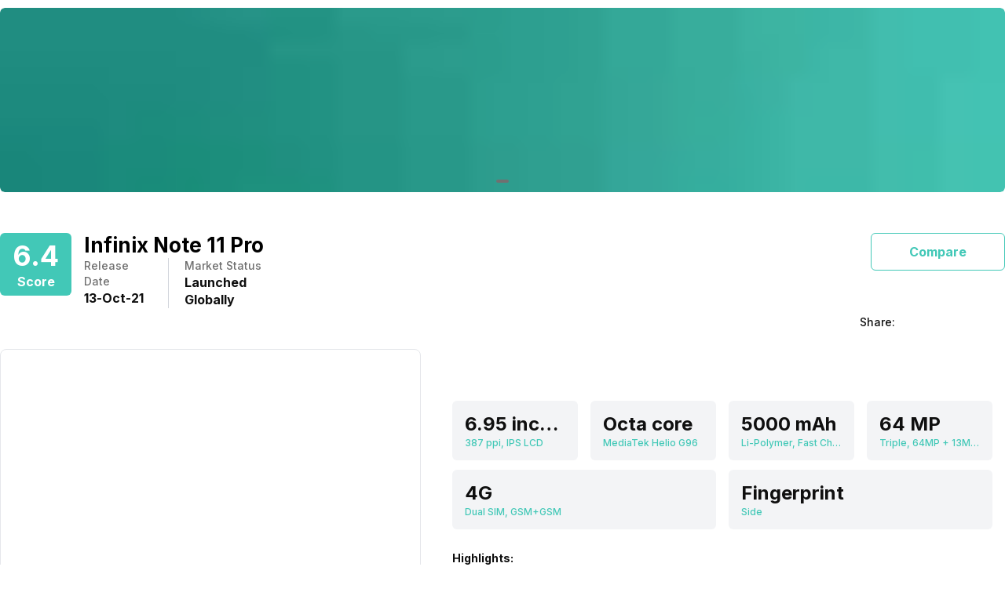

--- FILE ---
content_type: text/html; charset=utf-8
request_url: https://app.cashify.in/infinix-note-11-pro-price-in-india
body_size: 44575
content:
<!DOCTYPE html><html lang="en" class="__variable_7f04ad"><head><meta charSet="utf-8"/><meta name="viewport" content="width=device-width, initial-scale=1, minimum-scale=1, maximum-scale=1, user-scalable=no"/><link rel="preload" href="/gpro_/_next/static/media/e4af272ccee01ff0-s.p.woff2" as="font" crossorigin="" type="font/woff2"/><link rel="preload" as="image" href="https://s3ng.cashify.in/builder/28632f348ad944fa87b020404e6c2776.jpg?w=60&amp;blur=30" fetchPriority="auto"/><link rel="stylesheet" href="/gpro_/_next/static/css/10c11246bc9aba33.css" data-precedence="next"/><link rel="stylesheet" href="/gpro_/_next/static/css/e84d6b229c0aedce.css" data-precedence="next"/><link rel="stylesheet" href="/gpro_/_next/static/css/c448eb7c1c3e9edd.css" data-precedence="next"/><link rel="stylesheet" href="/gpro_/_next/static/css/0d59fd265180e0d6.css" data-precedence="next"/><link rel="preload" as="script" fetchPriority="low" href="/gpro_/_next/static/chunks/webpack-363f785b1b85b5f6.js"/><script src="/gpro_/_next/static/chunks/4bd1b696-12330ad49b95aced.js" async=""></script><script src="/gpro_/_next/static/chunks/3095-ca922b1233e47f9a.js" async=""></script><script src="/gpro_/_next/static/chunks/main-app-3fc5eb243e7f0a1a.js" async=""></script><script src="/gpro_/_next/static/chunks/5448-1fc9aaf8361bd6bc.js" async=""></script><script src="/gpro_/_next/static/chunks/5103-d8f095aa9c97fd57.js" async=""></script><script src="/gpro_/_next/static/chunks/2195-8699755ceeda2b32.js" async=""></script><script src="/gpro_/_next/static/chunks/app/layout-55bd276f1fbf094a.js" async=""></script><script src="/gpro_/_next/static/chunks/982-1739ba48ac207d58.js" async=""></script><script src="/gpro_/_next/static/chunks/8976-b766669423f86b5f.js" async=""></script><script src="/gpro_/_next/static/chunks/app/error-fc6c94f6b4c678fe.js" async=""></script><script src="/gpro_/_next/static/chunks/app/not-found-c70117223b320c45.js" async=""></script><script src="/gpro_/_next/static/chunks/app/gpro/layout-236c511450c70bac.js" async=""></script><script src="/gpro_/_next/static/chunks/app/global-error-5b97ee336cd7f4eb.js" async=""></script><script src="/gpro_/_next/static/chunks/870-c5ad7ada42499d0c.js" async=""></script><script src="/gpro_/_next/static/chunks/2068-98d01cb64cb00fdd.js" async=""></script><script src="/gpro_/_next/static/chunks/584-c01f1b24617430a7.js" async=""></script><script src="/gpro_/_next/static/chunks/7066-7e2f3828bc189024.js" async=""></script><script src="/gpro_/_next/static/chunks/3981-02744cb4e150dc27.js" async=""></script><script src="/gpro_/_next/static/chunks/app/gpro/product/details/%5Bslug%5D/page-fa095b7d5e49c98d.js" async=""></script><link rel="preload" href="https://cdnjs.cloudflare.com/polyfill/v3/polyfill.min.js?version=4.8.0&amp;features=es2017,es2018,es2019,es2020,es2021,es2022,es6" as="script"/><meta name="next-size-adjust" content=""/><meta name="theme-color" content="#42c8b7"/><title>Infinix Note 11 Pro - Price in India, Specifications &amp; Features | Mobile Phones</title><meta name="description" content="Read about Infinix Note 11 Pro key features, price in India, full specifications, expert reviews and get the best exchange price exclusively on Cashify."/><meta name="keywords" content="Infinix Note 11 Pro"/><meta name="robots" content="index, follow, notranslate"/><meta name="googlebot" content="max-image-preview:large"/><meta name="name" content="@reglobe/lego-gpro"/><meta name="version" content="1.1.5"/><meta name="app_env" content="prod"/><link rel="canonical" href="https://www.cashify.in/infinix-note-11-pro-price-in-india"/><meta name="apple-itunes-app" content="app-id=1133551195"/><meta name="mobile-web-app-capable" content="yes"/><meta name="apple-mobile-web-app-title" content="Infinix Note 11 Pro - Price in India, Specifications &amp; Features | Mobile Phones"/><meta name="apple-mobile-web-app-status-bar-style" content="black-translucent"/><meta property="og:title" content="Infinix Note 11 Pro - Price in India, Specifications &amp; Features | Mobile Phones"/><meta property="og:description" content="Read about Infinix Note 11 Pro key features, price in India, full specifications, expert reviews and get the best exchange price exclusively on Cashify."/><meta property="og:url" content="https://www.cashify.in/infinix-note-11-pro-price-in-india"/><meta property="og:site_name" content="Cashify"/><meta property="og:image" content="https://s3bo.cashify.in/gpro/uploads/2021/06/13072210/infinix-note-11-pro-front-1.png?p=gp1&amp;s=gp"/><meta property="og:type" content="website"/><meta name="twitter:card" content="summary_large_image"/><meta name="twitter:site" content="@Cashify_"/><meta name="twitter:title" content="Infinix Note 11 Pro - Price in India, Specifications &amp; Features | Mobile Phones"/><meta name="twitter:description" content="Read about Infinix Note 11 Pro key features, price in India, full specifications, expert reviews and get the best exchange price exclusively on Cashify."/><meta name="twitter:image" content="https://s3bo.cashify.in/gpro/uploads/2021/06/13072210/infinix-note-11-pro-front-1.png?p=gp1&amp;s=gp"/><link rel="icon" href="/favicon.ico" type="image/x-icon" sizes="48x48"/><script>document.querySelectorAll('body link[rel="icon"], body link[rel="apple-touch-icon"]').forEach(el => document.head.appendChild(el))</script><meta name="sentry-trace" content="5e0e59c6bf34929ab195bea196ed0d30-d467bf2619324bcf-0"/><meta name="baggage" content="sentry-environment=prod,sentry-release=10e63d4e0a93f6562c424bb71bcf927e8969bb9f,sentry-public_key=9a3d8d4c6dee2ef6f2fa005a63de39c8,sentry-trace_id=5e0e59c6bf34929ab195bea196ed0d30,sentry-sampled=false,sentry-sample_rand=0.41301158758051715,sentry-sample_rate=0.01"/><script src="/gpro_/_next/static/chunks/polyfills-42372ed130431b0a.js" noModule=""></script></head><body id="__csh"><div class="fixed native:absolute overflow-y-auto scrollbar-hide z-50 top-0 max-h-screen-90 flex-col left-0 right-0 sm:left-auto items-center flex" id="lego-snackbar" style="pointer-events:none"><div class="relative min-w-full sm:min-w-48 max-w-full flex-col-reverse flex flex-col"></div></div><div class="gpro-theme"><section class=" flex flex-col" itemScope="" itemType="http://schema.org/Product"><div class="flex-row flex-wrap bg-primary-bg w-full h-dvh flex"><div class="sticky top-0 left-0 right-0 w-full z-20 flex flex-col"></div><div class="min-w-0 flex flex-row flex-wrap sm:flex md:flex-wrap content-start md:m-auto basis-full md:basis-full" style="max-width:1280px"><div class="min-w-0 flex sm:flex basis-full md:basis-full"><section class="mb-7 w-full flex flex-col"><div class="flex flex-col w-full mt-2.5 overflow-hidden rounded-md"><div class="relative flex flex-col w-full"><div class="flex flex-1 w-full relative flex flex-col overflow-hidden" style="aspect-ratio:6/1"><div class="flex flex-1 h-full transition-transform duration-500 flex-row" style="pointer-events:auto"><div class="web:w-full web:h-full flex flex-col" style="aspect-ratio:6/1"><div class="flex flex-col w-full flex-1 items-center justify-center rounded-md"><div class="w-full flex flex-1 overflow-hidden flex-col"><span class=" flex flex-col"><img style="aspect-ratio:6/1" alt="TECH500" class="max-w-full max-h-full block align-middle rounded-md w-full cursor-pointer" height="100" width="100" loading="eager" fetchPriority="auto" data-src="https://s3ng.cashify.in/builder/28632f348ad944fa87b020404e6c2776.jpg" src="https://s3ng.cashify.in/builder/28632f348ad944fa87b020404e6c2776.jpg?w=60&amp;blur=30"/></span></div></div></div></div></div><div class="flex flex-row items-center gap-1 absolute left-1/2 -translate-x-1/2 bottom-3"><div class="h-1 rounded-md relative overflow-hidden w-4 bg-surface flex flex-col" style="cursor:pointer"></div></div></div></div></section></div><div class="min-w-0 flex sm:flex basis-full md:basis-full"><div class="flex flex-col w-full"><div class=" flex flex-col"><div class="flex sm:flex-col flex-row justify-between  w-full mt-5 sm:mt-6 mb-1"><div class="flex flex-row justify-between"><div class="flex flex-row"><div class="flex  flex-col justify-center items-center rounded-md bg-primary h-14 sm:h-20 px-3"><div class="extraFont1 text-lg sm:text-4xl px-1 text-primary-text-contrast">6.4</div><h3 class="h3 text-primary-text-contrast">Score</h3></div><div class="flex sm:flex-col w-2/3 flex-row ml-4 justify-between gap-10 sm:gap-0"><div class=" flex flex-col" itemProp="name"><h1 class="h1">Infinix Note 11 Pro</h1></div><div class=" flex-row hidden sm:flex flex"><div class="flex flex-col pr-6"><span class="body3 text-surface-text">Release Date</span><div class="text-primary-text flex flex-row"><div class="flex flex-row"><span class="h3 flex flex-row">13</span><span class="h3">-</span></div><div class="flex flex-row"><span class="h3 flex flex-row">Oct</span><span class="h3">-</span></div><div class="flex flex-row"><span class="h3 flex flex-row">21</span></div></div></div><div class="border-l pl-5 border-gray-300 flex flex-col"><div class="flex flex-col pr-6"><span class="body3 text-surface-text">Market Status</span><div class="text-primary-text flex flex-row"><div class="flex flex-row"><span class="h3 flex flex-row">Launched Globally</span></div></div></div></div></div></div></div><div class=" flex flex-col"><div class="flex flex-row items-center"><div class="h3 rounded-md border text-primary border-primary rounded-md py-3 px-12 cursor-pointer text-primary">Compare</div></div></div></div><div class="flex flex-row items-center sm:mt-1 mt-0 justify-end"><div class="sm:flex flex-row items-center justify-end flex"><span class="body3 pr-2 text-primary-text">Share:</span><div class="flex flex-row items-center"><span class="cursor-pointer flex items-center ml-1 pr-3 flex-col"><img alt="facebook" class="max-w-full max-h-full block align-middle" height="28" width="28" loading="lazy" fetchPriority="low" data-src="https://s3ng.cashify.in/cashify/web/images/post/svgs/share-facebook.svg" src="[data-uri]"/></span><span class="cursor-pointer flex items-center ml-1 pr-3 flex-col"><img alt="twitter" class="max-w-full max-h-full block align-middle" height="28" width="28" loading="lazy" fetchPriority="low" data-src="https://s3ng.cashify.in/cashify/web/images/post/svgs/share-twitter.svg" src="[data-uri]"/></span><span class="cursor-pointer flex items-center ml-1 pr-3 flex-col"><img alt="whatsapp" class="max-w-full max-h-full block align-middle" height="28" width="28" loading="lazy" fetchPriority="low" data-src="https://s3ng.cashify.in/cashify/web/images/post/svgs/share-whatsapp.svg" src="[data-uri]"/></span></div></div></div></div><div class="hidden flex flex-col" itemProp="aggregateRating" itemType="https://schema.org/AggregateRating" itemScope=""><span class="inherit" itemProp="ratingValue">3.2</span><span class="inherit" itemProp="ratingCount">5</span><span class="inherit" itemProp="reviewCount">1</span></div><div class="hidden flex flex-col" itemProp="review" itemType="https://schema.org/Review" itemScope=""><div class=" flex flex-col" itemProp="author" itemType="https://schema.org/Person" itemScope=""><span class="inherit" itemProp="name">Akhil Kapoor</span></div><div class=" flex flex-col" itemProp="reviewRating" itemType="https://schema.org/Rating" itemScope=""><span class="inherit" itemProp="ratingValue">3</span><span class="inherit" itemProp="bestRating">5</span></div></div><div class="inherit hidden" itemProp="offers" itemType="https://schema.org/AggregateOffer"><span class="inherit" itemProp="lowPrice">Rs. 17,990</span>to <span class="inherit" itemProp="highPrice">Rs. 17,990</span><span class="inherit" itemProp="priceCurrency">INR</span><span class="inherit" itemProp="offerCount">1</span></div></div><div class=" flex flex-col"><div class=" flex flex-col"><div class="w-full pt-4 sm:pb-10 pb-5 flex flex-col"><div class="flex sm:flex-row flex-col w-full"><div class="w-full sm:w-[45%] sm:h-full max-w-full min-h-32 flex flex-col"><div class="mr-0 sm:mr-10 sm:mb-12 mb-0 min-h-32 flex flex-col"><div class="flex flex-col  w-full"><div class="flex flex-col border-0 sm:border border-gray-200 rounded-lg  sm:mb-3 mb-0"><div class="flex flex-row items-center justify-center w-full sm:py-8  ml-0"><div class=" flex flex-col"><div class="flex flex-row justify-center items-center ml-2.5"><div class="flex justify-center items-center h-72 w-72 sm:w-full sm:h-80 flex-col"><img style="aspect-ratio:1/1" alt="Infinix Note 11 Pro Front" class="max-w-full max-h-full block align-middle h-full" loading="lazy" fetchPriority="low" data-src="https://s3bg.cashify.in/gpro/uploads/2021/06/13072210/infinix-note-11-pro-front-1.png" src="[data-uri]"/></div></div></div></div></div><div class="flex flex-row w-full relative"><div class="max-w-xs w-52 flex flex-col"><ul class="flex flex-row list-none p-0 m-0"><div class="relative mr-4 flex flex-col"><div class="hidden cursor-pointer absolute w-full h-full flex flex-row items-center justify-center"><span class="caption text-white">View All</span></div><li class="flex items-center justify-center border-solid py-2 border border-primary rounded-md flex-col"><div class="flex items-center justify-center w-16 h-14 flex-col"><div class="w-full h-full flex flex-row items-center justify-center"></div></div></li></div><div class="relative mr-4 flex flex-col"><div class="hidden cursor-pointer absolute w-full h-full flex flex-row items-center justify-center"><span class="caption text-white">View All</span></div><li class="flex items-center justify-center border-solid py-2 flex-col"><div class="flex items-center justify-center w-16 h-14 flex-col"><div class="w-full h-full flex flex-row items-center justify-center"></div></div></li></div><div class="relative mr-4 flex flex-col"><div class="opacity-60 text-primary bg-black cursor-pointer absolute w-full h-full flex flex-row items-center justify-center"><span class="caption text-white">View All</span></div><li class="flex items-center justify-center border-solid py-2 flex-col"><div class="flex items-center justify-center w-16 h-14 flex-col"><div class="w-full h-full flex flex-row items-center justify-center"></div></div></li></div></ul></div></div></div></div></div><div class="w-full sm:w-[55%] mt-0 min-h-32 flex flex-col"><section class=" flex flex-col"><div class="relative flex flex-col"><div class=" flex flex-col"><div class="hidden flex flex-col"><span class="inherit" itemProp="sku">infinix-note-11-pro</span><span class="inherit" itemProp="category">Mobile</span><span class="inherit" itemProp="mpn">37865</span><span class=" flex flex-col" itemProp="description"><div class="inherit"><p><span style="font-weight:400">Consumers may use smartphones to work, interact, study, and play. Many cellphones offer a couple of these distinguishing characteristics, but at a hefty cost. It’s rare to discover a phone that excels in all areas. Rarer yet are new cellphones with good specifications at a fair price. However, Infinix is breaking the trend with the new NOTE 11 Pro. Infinix has officially revealed its new flagship, the Infinix Note 11 Pro, which features a superfast display, a large battery with excellent fast charging capacity and multiple other features. Let’s take a look at all of the specs for making our final decision. </span></p>
<p><b>Infinix Note 11 Pro price in India </b></p>
<p><span style="font-weight:400">The Infinix Note 11 Pro is available for purchase at $249, which is roughly Rs. 18,700 in Indian currency. The Infinix Note 11 Pro is available in three different colour options including Mithril Grey, Haze Green, and Mist Blue. As for the Indian availability, there is no news yet. </span></p>
</div></span><span class="inherit" itemProp="image">https://s3n.cashify.in/cashify/product/img/xhdpi/5456b318-481e.jpg</span><a itemProp="url" href="/infinix-note-11-pro-price-in-india"><span class="inherit"> <!-- -->/infinix-note-11-pro-price-in-india</span></a></div><div class="hidden flex flex-col" itemProp="brand" itemType="https://schema.org/Brand" itemScope=""><span class="inherit" itemProp="name">Infinix</span></div><div class="flex flex-row justify-between  pb-10"></div><div class="mb-2.5 flex flex-col"></div><div class="mt-4 flex flex-col"><div class="flex flex-row w-full flex-wrap min-h-32"><div class="flex flex-col rounded-md mb-3 flex-1 bg-gray-100 py-3.5 px-4 mr-4 min-w-40"><div class="h1 text-primary-text text-ellipsis overflow-hidden whitespace-nowrap font-semibold sm:text-2xl text-lg">6.95 inches</div><span class="caption text-secondary-text text-ellipsis overflow-hidden whitespace-nowrap">387 ppi, IPS LCD</span></div><div class="flex flex-col rounded-md mb-3 flex-1 bg-gray-100 py-3.5 px-4 mr-4 min-w-40"><div class="h1 text-primary-text text-ellipsis overflow-hidden whitespace-nowrap font-semibold sm:text-2xl text-lg">Octa core </div><span class="caption text-secondary-text text-ellipsis overflow-hidden whitespace-nowrap">MediaTek Helio G96</span></div><div class="flex flex-col rounded-md mb-3 flex-1 bg-gray-100 py-3.5 px-4 mr-4 min-w-40"><div class="h1 text-primary-text text-ellipsis overflow-hidden whitespace-nowrap font-semibold sm:text-2xl text-lg">5000 mAh</div><span class="caption text-secondary-text text-ellipsis overflow-hidden whitespace-nowrap">Li-Polymer, Fast Charging</span></div><div class="flex flex-col rounded-md mb-3 flex-1 bg-gray-100 py-3.5 px-4 mr-4 min-w-40"><div class="h1 text-primary-text text-ellipsis overflow-hidden whitespace-nowrap font-semibold sm:text-2xl text-lg">64 MP</div><span class="caption text-secondary-text text-ellipsis overflow-hidden whitespace-nowrap">Triple, 64MP + 13MP + 2MP</span></div><div class="flex flex-col rounded-md mb-3 flex-1 bg-gray-100 py-3.5 px-4 mr-4 min-w-40"><div class="h1 text-primary-text text-ellipsis overflow-hidden whitespace-nowrap font-semibold sm:text-2xl text-lg">4G</div><span class="caption text-secondary-text text-ellipsis overflow-hidden whitespace-nowrap">Dual SIM, GSM+GSM</span></div><div class="flex flex-col rounded-md mb-3 flex-1 bg-gray-100 py-3.5 px-4 mr-4 min-w-40"><div class="h1 text-primary-text text-ellipsis overflow-hidden whitespace-nowrap font-semibold sm:text-2xl text-lg">Fingerprint</div><span class="caption text-secondary-text text-ellipsis overflow-hidden whitespace-nowrap">Side</span></div></div></div><div class="mt-4 flex flex-col"><h6 class="subtitle1 mr-4 text-primary-text">Highlights:</h6><div class="flex flex-row"><div class="overflow-y-auto sm:mr-5 pb-2 mr-0  scrollbar-hide scrollbar-none flex flex-col"><div class="flex flex-row flex-nowrap w-full sm:w-[calc( 100vw - 90px )]"><a class="flex flex-row  sm:w-full justify-center items-center mr-3 rounded-md  py-1 px-1.5 bg-gray-100" href="/search?gpro_cat=164,"><h6 class="subtitle2 text-center text-ellipsis whitespace-nowrap text-secondary-text">Budget Player</h6></a></div></div></div></div><div class="flex gap-2 flex-row sm:mb-0 sm:ml-0 sm:mt-5  p-2.5 native:absolute web:fixed sm:relative bottom-0 bg-primary-bg border-t sm:border-t-0 border-gray-200 left-0 right-0 sm:z-0 z-20" style="padding-bottom:12px"><div class="w-1/2 flex flex-col"><div class="flex-col flex" id="lego-ripple"><div class="relative overflow-hidden flex flex-col"><button type="button" role="button" style="border-style:solid;border-color:rgb(66 200 183);border-width:1px" class="flex flex-row justify-center items-center rounded-md bg-cta"><span class="inherit text-cta-text-contrast text-md font-medium h4 py-3 text-center">Sell Old Mobile Phone</span></button></div></div></div><div class="flex-1 flex flex-col"><div class="flex-col flex" id="lego-ripple"><div class="relative overflow-hidden flex flex-col"><button type="button" role="button" class="flex flex-row justify-center items-center rounded-md border border-solid border-cta-border"><span class="inherit text-cta-text text-md font-medium h4 text-center py-3 text-primary">Buy New Mobile Phone</span></button></div></div></div></div></div></div></section></div></div></div></div><div class=" flex flex-col"></div><div class=" flex flex-col"></div></div></div></div></div><div class="min-w-0 flex flex-row flex-wrap sm:flex md:flex-wrap content-start md:m-auto basis-full md:basis-full relative" style="max-width:1280px"><div class="min-w-0 flex flex-row flex-wrap sm:flex md:flex-wrap content-start basis-full md:basis-8/12"><div style="max-width:100%;width:100%"><div class="min-w-0 flex sm:flex basis-full md:basis-full"><div class=" flex flex-col" id="adsolut_prod"></div></div><div class="min-w-0 flex sm:flex basis-full md:basis-full"></div><div class="min-w-0 flex sm:flex basis-full md:basis-full"><div class="mt-8 w-full flex flex-col"><div class="flex flex-row items-center justify-between"><h2 class="h2 center text-primary-text">About the Product Overview</h2><div class=" flex flex-col"></div></div><div class="flex flex-col mb-14 mt-4 rounded-d p-3 shadow-md sm:shadow-md sm:p-5"><div class="flex flex-col"><div class="overflow-x-auto flex flex-row overflow-y-hidden scrollbar-hide scrollbar-none"><div class="flex flex-col gap-1 relative cursor-pointer items-center flex-shrink-0 sm:w-32"><div class="flex flex-col mx-2 py-2"><h3 class="h3 w-full text-center text-cta-text">Highlights</h3></div><div class="absolute h-1 w-full bottom-0 left-0 bg-cta rounded flex flex-col"></div></div><div class="flex flex-col gap-1 relative cursor-pointer items-center flex-shrink-0 sm:w-32"><div class="flex flex-col mx-2 py-2"><div class="body1 w-full text-center text-surface-text">Description</div></div></div><div class="flex flex-col gap-1 relative cursor-pointer items-center flex-shrink-0 sm:w-32"><div class="flex flex-col mx-2 py-2"><div class="body1 w-full text-center text-surface-text">Design</div></div></div><div class="flex flex-col gap-1 relative cursor-pointer items-center flex-shrink-0 sm:w-32"><div class="flex flex-col mx-2 py-2"><div class="body1 w-full text-center text-surface-text">Display</div></div></div><div class="flex flex-col gap-1 relative cursor-pointer items-center flex-shrink-0 sm:w-32"><div class="flex flex-col mx-2 py-2"><div class="body1 w-full text-center text-surface-text">Performance</div></div></div><div class="flex flex-col gap-1 relative cursor-pointer items-center flex-shrink-0 sm:w-32"><div class="flex flex-col mx-2 py-2"><div class="body1 w-full text-center text-surface-text">Camera</div></div></div><div class="flex flex-col gap-1 relative cursor-pointer items-center flex-shrink-0 sm:w-32"><div class="flex flex-col mx-2 py-2"><div class="body1 w-full text-center text-surface-text">Battery</div></div></div><div class="flex flex-col gap-1 relative cursor-pointer items-center flex-shrink-0 sm:w-32"><div class="flex flex-col mx-2 py-2"><div class="body1 w-full text-center text-surface-text">Verdict</div></div></div></div><div class="border-surface-border border-b border-solid w-full my-0 flex flex-col"></div><div class=" flex flex-col" aria-hidden="false"><div class="dynamic-html text-primary-text flex flex-col"><div class="inherit body3"><p><b>Infinix Note 11 Pro Pros &amp; Cons :</b></p>
<p><span style="font-weight:400">The Infinix Note 11 Pro boasts the MediaTek Helio G96 Ultra Gaming Processor and exhibits a 120Hz 6.95-inch FHD+ Ultra Fluid Display along with a 64MP 30X Telescope Zoom there in the triple rear camera setup. Also, the device features a massive 5000mAh Battery with a superb 33W Super Charge along with a Monster Game Kit. </span></p>
<p><b>Pros </b></p>
<ul>
<li style="font-weight:400" aria-level="1"><span style="font-weight:400">Dar Link 2.0</span></li>
<li style="font-weight:400" aria-level="1"><span style="font-weight:400">Multi-screen collaboration</span></li>
<li style="font-weight:400" aria-level="1"><span style="font-weight:400">33W super-fast charging</span></li>
<li style="font-weight:400" aria-level="1"><span style="font-weight:400">Extended RAM and File Compression</span></li>
<li style="font-weight:400" aria-level="1"><span style="font-weight:400">Excellent gaming performance</span></li>
<li style="font-weight:400" aria-level="1"><span style="font-weight:400">Decent camera setup </span></li>
</ul>
<p><b>Cons </b></p>
<ul>
<li style="font-weight:400" aria-level="1"><span style="font-weight:400">Large phone with above 200 grams of weight</span></li>
<li style="font-weight:400" aria-level="1"><span style="font-weight:400">No IP certification</span></li>
<li style="font-weight:400" aria-level="1"><span style="font-weight:400">No support for NFC</span></li>
<li style="font-weight:400" aria-level="1"><span style="font-weight:400">No Glass protection </span></li>
<li style="font-weight:400" aria-level="1"><span style="font-weight:400">No 5G connectivity </span></li>
</ul>
</div></div></div><div class="invisible h-0 flex flex-col" aria-hidden="true"><div class="dynamic-html text-primary-text flex flex-col"><div class="inherit body3"><p><span style="font-weight:400">Consumers may use smartphones to work, interact, study, and play. Many cellphones offer a couple of these distinguishing characteristics, but at a hefty cost. It’s rare to discover a phone that excels in all areas. Rarer yet are new cellphones with good specifications at a fair price. However, Infinix is breaking the trend with the new NOTE 11 Pro. Infinix has officially revealed its new flagship, the Infinix Note 11 Pro, which features a superfast display, a large battery with excellent fast charging capacity and multiple other features. Let’s take a look at all of the specs for making our final decision. </span></p>
<p><b>Infinix Note 11 Pro price in India </b></p>
<p><span style="font-weight:400">The Infinix Note 11 Pro is available for purchase at $249, which is roughly Rs. 18,700 in Indian currency. The Infinix Note 11 Pro is available in three different colour options including Mithril Grey, Haze Green, and Mist Blue. As for the Indian availability, there is no news yet. </span></p>
</div></div></div><div class="invisible h-0 flex flex-col" aria-hidden="true"><div class="dynamic-html text-primary-text flex flex-col"><div class="inherit body3"><p><b>Infinix Note 11 Pro Design </b></p>
<p><span style="font-weight:400">The Infinix NOTE 11 Pro has a centre-aligned punch-hole design with minimal bezels, rounded edges, and a fingerprint sensor that is located on the side of the device. If you are used to carrying a phone that is more pocket-sized, you will find that this is a chunkier, bigger gadget to carry about in your pocket.  The side-mounted fingerprint scanner and face unlock functionality, which enables users to use their smartphone even while wearing masks, make it simpler to unlock the NOTE 11 pro and make fast payments. </span></p>
</div></div></div><div class="invisible h-0 flex flex-col" aria-hidden="true"><div class="dynamic-html text-primary-text flex flex-col"><div class="inherit body3"><p><b>Infinix Note 11 Pro Display </b></p>
<p><span style="font-weight:400">For a more fluid gaming experience, you’ll want the NOTE 11 Pro’s higher frame rates and quicker display reaction times. The smartphone’s 6.95-inch Full HD+ display, which boasts a refresh rate of 120Hz, is unquestionably the highlight of the NOTE 11 Pro. The sampling rate for the touch screen is still 180 hertz. Aside from that, TUV Rheinland certification is supported by the display for removing harmful blue light.</span></p>
</div></div></div><div class="invisible h-0 flex flex-col" aria-hidden="true"><div class="dynamic-html text-primary-text flex flex-col"><div class="inherit body3"><p><b>Infinix Note 11 Pro Performance </b></p>
<p><span style="font-weight:400">The Infinix NOTE 11 Pro is one of the first phones to use MediaTek’s Helio G96 extreme gaming CPU. You can launch bandwidth-intensive applications or performance-demanding games on this octa-core gaming SoC with two Arm Cortex-A76 processors. Along with Infinix’s Dar-link 2.0 Ultimate Game Booster software, the smartphone utilises nine layers of graphene sheet to keep the CPU cool.</span></p>
<p><span style="font-weight:400">The Infinix NOTE 11 Pro comes with 11GB of storage, compared to 8GB on the NOTE 10 Pro. It has a RAM expansion option that increases the phone’s 8GB RAM to 11GB. That boosts your motivation to save more photos and install more apps. The Infinix Note 11 Pro has 128GB internal storage that can be extended through a microSD card. As for the software, the device comes pre-installed with XOS 10 based on Android 11. </span></p>
</div></div></div><div class="invisible h-0 flex flex-col" aria-hidden="true"><div class="dynamic-html text-primary-text flex flex-col"><div class="inherit body3"><p><b>Camera </b></p>
<p><span style="font-weight:400">As a result of the NOTE 11 Pro, users will never miss any moment again. It’s easy to take 16MP selfies with the smartphone’s versatile camera array because of the fast focusing and high-quality images it produces. However, the phone’s true power is hidden on the back. </span></p>
<p><span style="font-weight:400">With a 64MP primary camera and a 13MP telephoto lens, the NOTE 11 Pro from Infinix offers a 30x digital zoom capability. Using this high-quality camera system, you’ll never miss a distant detail from your favourite constellations. A 2MP bokeh lens completes the set, allowing you to add even more visual interest to your favourite photos.</span></p>
</div></div></div><div class="invisible h-0 flex flex-col" aria-hidden="true"><div class="dynamic-html text-primary-text flex flex-col"><div class="inherit body3"><p><b>Infinix Note 11 Pro Battery </b></p>
<p><span style="font-weight:400">Fast charging and TÜV Rheinland certification make the NOTE 11 Pro’s 5,000mAh battery a valuable asset for those who need to fuel their daily activities. You should be able to go through a full day of continuous use with one fully charged battery and be ready to go again in no time. An additional benefit of the smartphone is its extended battery life of up to 800 charging cycles before degrading. For refilling the battery, the device supports 33W fast charging, which adds more to the overall battery performance. </span></p>
</div></div></div><div class="invisible h-0 flex flex-col" aria-hidden="true"><div class="dynamic-html text-primary-text flex flex-col"><div class="inherit body3"><p><b>Infinix Note 11 Pro Verdict </b></p>
<p><span style="font-weight:400">A superb visual experience and smooth multitasking for extended hours once fully charged are promised by the Infinix Note 11 Pro. Aside from video files and documents, the 11GB RAM will ensure seamless multitasking.  In addition, a fingerprint sensor on the side of the device makes one-handed use a breeze.</span></p>
</div></div></div></div></div></div></div><div class="min-w-0 flex sm:flex basis-full md:basis-full"><section class="pb-16  flex flex-col" id="detailedSpecs"><div class="flex flex-row justify-between items-end mb-5"><h2 class="h2 text-primary-text">Detailed Specs</h2><div class="flex flex-row items-center"><div class="h3 cursor-pointer text-primary">Compare</div></div></div><div class="w-full flex flex-col"><div class="sm:mb-4 mb-2 flex flex-col"><div class="relative flex flex-row justify-between flex-wrap items-center overflow-hidden bg-gray-100"><input type="checkbox" class="peer hidden" id="«R8malkmj3rnen5tb»-toggle" name="accordion-toggle"/><label for="«R8malkmj3rnen5tb»-toggle" class="basis-full relative flex justify-between cursor-pointer max-w-11/12 p-2.5 sm:p-4 h3"><div class="flex flex-row items-center"><div class="flex  flex-col justify-center items-center rounded-md bg-primary h-7 sm:h-10 px-2"><div class="h3 text-primary-text-contrast">5.7</div></div><div class="ml-3 w-56 h-9 sm:w-full flex flex-col"><div class="inherit">General</div></div></div></label><label class="absolute transition-all duration-200 cursor-pointer top-3 right-4 peer-checked:rotate-180" for="«R8malkmj3rnen5tb»-toggle"><svg xmlns="http://www.w3.org/2000/svg" viewBox="0 0 24 24" fill="currentColor" class="w-5 h-5 stroke-2"><path fill-rule="evenodd" d="M12.53 16.28a.75.75 0 0 1-1.06 0l-7.5-7.5a.75.75 0 0 1 1.06-1.06L12 14.69l6.97-6.97a.75.75 0 1 1 1.06 1.06l-7.5 7.5Z" clip-rule="evenodd"></path></svg></label><div class="basis-full transition-height ease-in-out px-2.5 sm:px-4 overflow-hidden h-auto max-h-0 peer-checked:overflow-y-auto peer-checked:max-h-96 border-x border-b border-gray-100 mt-3 pl-4" style="animation-duration:200ms"><div class="w-full flex flex-col"><div class="w-full flex flex-col"><div class="flex flex-row my-5"><div class="body2 flex-1 pl-5 text-surface-text">Announced On</div><div class="flex-1 mr-5 flex flex-col"><span class="body2 text-primary-text">13-Oct-21</span></div></div><div class="flex flex-row my-5"><div class="body2 flex-1 pl-5 text-surface-text">Market Status</div><div class="flex-1 mr-5 flex flex-col"><span class="body2 text-primary-text">Launched Globally</span></div></div><div class="flex flex-row my-5"><div class="body2 flex-1 pl-5 text-surface-text">Brand</div><div class="flex-1 mr-5 flex flex-col"><span class="body2 text-primary-text">Infinix</span></div></div><div class="flex flex-row my-5"><div class="body2 flex-1 pl-5 text-surface-text">Price Status</div><div class="flex-1 mr-5 flex flex-col"><span class="body2 text-primary-text">Expected</span></div></div><div class="flex flex-row my-5"><div class="body2 flex-1 pl-5 text-surface-text">Price</div><div class="flex-1 mr-5 flex flex-col"><span class="body2 text-primary-text">Rs. 17,990</span></div></div></div></div></div></div></div><div class="sm:mb-4 mb-2 flex flex-col"><div class="relative flex flex-row justify-between flex-wrap items-center overflow-hidden bg-gray-100"><input type="checkbox" class="peer hidden" id="«R96alkmj3rnen5tb»-toggle" name="accordion-toggle"/><label for="«R96alkmj3rnen5tb»-toggle" class="basis-full relative flex justify-between cursor-pointer max-w-11/12 p-2.5 sm:p-4 h3"><div class="flex flex-row items-center"><div class="flex  flex-col justify-center items-center rounded-md bg-primary h-7 sm:h-10 px-2"><div class="h3 text-primary-text-contrast">7.7</div></div><div class="ml-3 w-56 h-9 sm:w-full flex flex-col"><div class="inherit">Infinix Note 11 Pro - <!-- -->Display</div></div></div></label><label class="absolute transition-all duration-200 cursor-pointer top-3 right-4 peer-checked:rotate-180" for="«R96alkmj3rnen5tb»-toggle"><svg xmlns="http://www.w3.org/2000/svg" viewBox="0 0 24 24" fill="currentColor" class="w-5 h-5 stroke-2"><path fill-rule="evenodd" d="M12.53 16.28a.75.75 0 0 1-1.06 0l-7.5-7.5a.75.75 0 0 1 1.06-1.06L12 14.69l6.97-6.97a.75.75 0 1 1 1.06 1.06l-7.5 7.5Z" clip-rule="evenodd"></path></svg></label><div class="basis-full transition-height ease-in-out px-2.5 sm:px-4 overflow-hidden h-auto max-h-0 peer-checked:overflow-y-auto peer-checked:max-h-96 border-x border-b border-gray-100 mt-3 pl-4" style="animation-duration:200ms"><div class="w-full flex flex-col"><div class="w-full flex flex-col"><div class="flex flex-row my-5"><div class="body2 flex-1 pl-5 text-surface-text">Screen Size</div><div class="flex-1 mr-5 flex flex-col"><span class="body2 text-primary-text">6.95 inches</span></div></div><div class="flex flex-row my-5"><div class="body2 flex-1 pl-5 text-surface-text">Screen Type</div><div class="flex-1 mr-5 flex flex-col"><span class="body2 text-primary-text">IPS LCD</span></div></div><div class="flex flex-row my-5"><div class="body2 flex-1 pl-5 text-surface-text">Screen Resolution</div><div class="flex-1 mr-5 flex flex-col"><span class="body2 text-primary-text">1080 x 2460 pixels</span></div></div><div class="flex flex-row my-5"><div class="body2 flex-1 pl-5 text-surface-text">Pixel Density</div><div class="flex-1 mr-5 flex flex-col"><span class="body2 text-primary-text">387 ppi</span></div></div><div class="flex flex-row my-5"><div class="body2 flex-1 pl-5 text-surface-text">Screen to Body Ratio</div><div class="flex-1 mr-5 flex flex-col"><span class="body2 text-primary-text">91%</span></div></div><div class="flex flex-row my-5"><div class="body2 flex-1 pl-5 text-surface-text">Screen Design</div><div class="flex-1 mr-5 flex flex-col"><span class="body2 text-primary-text">Punch hole</span></div></div><div class="flex flex-row my-5"><div class="body2 flex-1 pl-5 text-surface-text">Screen Refresh Rate</div><div class="flex-1 mr-5 flex flex-col"><span class="body2 text-primary-text">120 Hz</span></div></div><div class="flex flex-row my-5"><div class="body2 flex-1 pl-5 text-surface-text">Screen Quality</div><div class="flex-1 mr-5 flex flex-col"><span class="body2 text-primary-text">FHD</span></div></div></div></div></div></div></div><div class="sm:mb-4 mb-2 flex flex-col"><div class="relative flex flex-row justify-between flex-wrap items-center overflow-hidden bg-gray-100"><input type="checkbox" class="peer hidden" id="«R9malkmj3rnen5tb»-toggle" name="accordion-toggle"/><label for="«R9malkmj3rnen5tb»-toggle" class="basis-full relative flex justify-between cursor-pointer max-w-11/12 p-2.5 sm:p-4 h3"><div class="flex flex-row items-center"><div class="flex  flex-col justify-center items-center rounded-md bg-primary h-7 sm:h-10 px-2"><div class="h3 text-primary-text-contrast">8</div></div><div class="ml-3 w-56 h-9 sm:w-full flex flex-col"><div class="inherit">Infinix Note 11 Pro - <!-- -->Rear Camera</div></div></div></label><label class="absolute transition-all duration-200 cursor-pointer top-3 right-4 peer-checked:rotate-180" for="«R9malkmj3rnen5tb»-toggle"><svg xmlns="http://www.w3.org/2000/svg" viewBox="0 0 24 24" fill="currentColor" class="w-5 h-5 stroke-2"><path fill-rule="evenodd" d="M12.53 16.28a.75.75 0 0 1-1.06 0l-7.5-7.5a.75.75 0 0 1 1.06-1.06L12 14.69l6.97-6.97a.75.75 0 1 1 1.06 1.06l-7.5 7.5Z" clip-rule="evenodd"></path></svg></label><div class="basis-full transition-height ease-in-out px-2.5 sm:px-4 overflow-hidden h-auto max-h-0 peer-checked:overflow-y-auto peer-checked:max-h-96 border-x border-b border-gray-100 mt-3 pl-4" style="animation-duration:200ms"><div class="w-full flex flex-col"><div class="w-full flex flex-col"><div class="flex flex-row my-5"><div class="body2 flex-1 pl-5 text-surface-text">Rear Flash</div><div class="flex-1 mr-5 flex flex-col"><span class="body2 text-primary-text">Yes, Quad LED Flash</span></div></div><div class="flex flex-row my-5"><div class="body2 flex-1 pl-5 text-surface-text">Rear Video Recording</div><div class="flex-1 mr-5 flex flex-col"><span class="body2 text-primary-text">1920x1080 @ 30 fps</span></div></div><div class="flex flex-row my-5"><div class="body2 flex-1 pl-5 text-surface-text">Rear Camera Features</div><div class="flex-1 mr-5 flex flex-col"><span class="body2 text-primary-text">Digital Zoom, Auto Flash, Face detection, Touch to focus</span></div></div><div class="flex flex-row my-5"><div class="body2 flex-1 pl-5 text-surface-text">Rear Camera Setup</div><div class="flex-1 mr-5 flex flex-col"><span class="body2 text-primary-text">Triple, 64MP + 13MP + 2MP</span></div></div><div class="flex flex-row my-5"><div class="body2 flex-1 pl-5 text-surface-text">Rear Camera 1 Resolution</div><div class="flex-1 mr-5 flex flex-col"><span class="body2 text-primary-text">64 MP</span></div></div><div class="flex flex-row my-5"><div class="body2 flex-1 pl-5 text-surface-text">Rear Camera 1 Type</div><div class="flex-1 mr-5 flex flex-col"><span class="body2 text-primary-text">f/1.7, Wide Angle Primary Camera</span></div></div><div class="flex flex-row my-5"><div class="body2 flex-1 pl-5 text-surface-text">Rear Camera 1 Lens</div><div class="flex-1 mr-5 flex flex-col"><span class="body2 text-primary-text">1.7&quot; sensor size, 0.8 micrometre pixel size</span></div></div><div class="flex flex-row my-5"><div class="body2 flex-1 pl-5 text-surface-text">Rear Camera 2 Resolution</div><div class="flex-1 mr-5 flex flex-col"><span class="body2 text-primary-text">13 MP</span></div></div><div class="flex flex-row my-5"><div class="body2 flex-1 pl-5 text-surface-text">Rear Camera 2 Type</div><div class="flex-1 mr-5 flex flex-col"><span class="body2 text-primary-text">f/2.46 Telephoto (upto 30x Digital Zoom) Camera</span></div></div><div class="flex flex-row my-5"><div class="body2 flex-1 pl-5 text-surface-text">Rear Camera 3 Resolution</div><div class="flex-1 mr-5 flex flex-col"><span class="body2 text-primary-text">2 MP</span></div></div><div class="flex flex-row my-5"><div class="body2 flex-1 pl-5 text-surface-text">Rear Camera 3 Type</div><div class="flex-1 mr-5 flex flex-col"><span class="body2 text-primary-text">f/2.4, Depth Camera</span></div></div><div class="flex flex-row my-5"><div class="body2 flex-1 pl-5 text-surface-text">Rear Aperture</div><div class="flex-1 mr-5 flex flex-col"><span class="body2 text-primary-text">f/1.7</span></div></div></div></div></div></div></div><div class="sm:mb-4 mb-2 flex flex-col"><div class="relative flex flex-row justify-between flex-wrap items-center overflow-hidden bg-gray-100"><input type="checkbox" class="peer hidden" id="«Ra6alkmj3rnen5tb»-toggle" name="accordion-toggle"/><label for="«Ra6alkmj3rnen5tb»-toggle" class="basis-full relative flex justify-between cursor-pointer max-w-11/12 p-2.5 sm:p-4 h3"><div class="flex flex-row items-center"><div class="flex  flex-col justify-center items-center rounded-md bg-primary h-7 sm:h-10 px-2"><div class="h3 text-primary-text-contrast">4.3</div></div><div class="ml-3 w-56 h-9 sm:w-full flex flex-col"><div class="inherit">Infinix Note 11 Pro - <!-- -->Front Camera</div></div></div></label><label class="absolute transition-all duration-200 cursor-pointer top-3 right-4 peer-checked:rotate-180" for="«Ra6alkmj3rnen5tb»-toggle"><svg xmlns="http://www.w3.org/2000/svg" viewBox="0 0 24 24" fill="currentColor" class="w-5 h-5 stroke-2"><path fill-rule="evenodd" d="M12.53 16.28a.75.75 0 0 1-1.06 0l-7.5-7.5a.75.75 0 0 1 1.06-1.06L12 14.69l6.97-6.97a.75.75 0 1 1 1.06 1.06l-7.5 7.5Z" clip-rule="evenodd"></path></svg></label><div class="basis-full transition-height ease-in-out px-2.5 sm:px-4 overflow-hidden h-auto max-h-0 peer-checked:overflow-y-auto peer-checked:max-h-96 border-x border-b border-gray-100 mt-3 pl-4" style="animation-duration:200ms"><div class="w-full flex flex-col"><div class="w-full flex flex-col"><div class="flex flex-row my-5"><div class="body2 flex-1 pl-5 text-surface-text">Front Video Recording</div><div class="flex-1 mr-5 flex flex-col"><span class="body2 text-primary-text">1920x1080 @ 30 fps</span></div></div><div class="flex flex-row my-5"><div class="body2 flex-1 pl-5 text-surface-text">Front Camera Setup</div><div class="flex-1 mr-5 flex flex-col"><span class="body2 text-primary-text">Single, 16MP</span></div></div><div class="flex flex-row my-5"><div class="body2 flex-1 pl-5 text-surface-text">Front Camera 1 Resolution</div><div class="flex-1 mr-5 flex flex-col"><span class="body2 text-primary-text">16 MP</span></div></div><div class="flex flex-row my-5"><div class="body2 flex-1 pl-5 text-surface-text">Front Camera 1 Type</div><div class="flex-1 mr-5 flex flex-col"><span class="body2 text-primary-text">Primary Camera</span></div></div><div class="flex flex-row my-5"><div class="body2 flex-1 pl-5 text-surface-text">Front Flash</div><div class="flex-1 mr-5 flex flex-col"><span class="body2 text-primary-text">Yes, Screen flash</span></div></div></div></div></div></div></div><div class="sm:mb-4 mb-2 flex flex-col"><div class="relative flex flex-row justify-between flex-wrap items-center overflow-hidden bg-gray-100"><input type="checkbox" class="peer hidden" id="«Ramalkmj3rnen5tb»-toggle" name="accordion-toggle"/><label for="«Ramalkmj3rnen5tb»-toggle" class="basis-full relative flex justify-between cursor-pointer max-w-11/12 p-2.5 sm:p-4 h3"><div class="flex flex-row items-center"><div class="flex  flex-col justify-center items-center rounded-md bg-primary h-7 sm:h-10 px-2"><div class="h3 text-primary-text-contrast">7.9</div></div><div class="ml-3 w-56 h-9 sm:w-full flex flex-col"><div class="inherit">Infinix Note 11 Pro - <!-- -->Memory &amp; Storage</div></div></div></label><label class="absolute transition-all duration-200 cursor-pointer top-3 right-4 peer-checked:rotate-180" for="«Ramalkmj3rnen5tb»-toggle"><svg xmlns="http://www.w3.org/2000/svg" viewBox="0 0 24 24" fill="currentColor" class="w-5 h-5 stroke-2"><path fill-rule="evenodd" d="M12.53 16.28a.75.75 0 0 1-1.06 0l-7.5-7.5a.75.75 0 0 1 1.06-1.06L12 14.69l6.97-6.97a.75.75 0 1 1 1.06 1.06l-7.5 7.5Z" clip-rule="evenodd"></path></svg></label><div class="basis-full transition-height ease-in-out px-2.5 sm:px-4 overflow-hidden h-auto max-h-0 peer-checked:overflow-y-auto peer-checked:max-h-96 border-x border-b border-gray-100 mt-3 pl-4" style="animation-duration:200ms"><div class="w-full flex flex-col"><div class="w-full flex flex-col"><div class="flex flex-row my-5"><div class="body2 flex-1 pl-5 text-surface-text">Phone Variants</div><div class="flex-1 mr-5 flex flex-col"><span class="body2 text-primary-text">8GB 128GB</span></div></div><div class="flex flex-row my-5"><div class="body2 flex-1 pl-5 text-surface-text">Expandable Storage</div><div class="flex-1 mr-5 flex flex-col"><span class="body2 text-primary-text">Yes</span></div></div><div class="flex flex-row my-5"><div class="body2 flex-1 pl-5 text-surface-text">RAM Type</div><div class="flex-1 mr-5 flex flex-col"><span class="body2 text-primary-text">LPDDR4X</span></div></div><div class="flex flex-row my-5"><div class="body2 flex-1 pl-5 text-surface-text">Storage Type</div><div class="flex-1 mr-5 flex flex-col"><span class="body2 text-primary-text">UFS 2.2</span></div></div><div class="flex flex-row my-5"><div class="body2 flex-1 pl-5 text-surface-text">Expandable Storage Capacity</div><div class="flex-1 mr-5 flex flex-col"><span class="body2 text-primary-text">Yes, 2 TB</span></div></div><div class="flex flex-row my-5"><div class="body2 flex-1 pl-5 text-surface-text">OTG Support</div><div class="flex-1 mr-5 flex flex-col"><span class="body2 text-primary-text">Yes</span></div></div></div></div></div></div></div><div class="sm:mb-4 mb-2 flex flex-col"><div class="relative flex flex-row justify-between flex-wrap items-center overflow-hidden bg-gray-100"><input type="checkbox" class="peer hidden" id="«Rb6alkmj3rnen5tb»-toggle" name="accordion-toggle"/><label for="«Rb6alkmj3rnen5tb»-toggle" class="basis-full relative flex justify-between cursor-pointer max-w-11/12 p-2.5 sm:p-4 h3"><div class="flex flex-row items-center"><div class="flex  flex-col justify-center items-center rounded-md bg-primary h-7 sm:h-10 px-2"><div class="h3 text-primary-text-contrast">6.9</div></div><div class="ml-3 w-56 h-9 sm:w-full flex flex-col"><div class="inherit">Infinix Note 11 Pro - <!-- -->Performance</div></div></div></label><label class="absolute transition-all duration-200 cursor-pointer top-3 right-4 peer-checked:rotate-180" for="«Rb6alkmj3rnen5tb»-toggle"><svg xmlns="http://www.w3.org/2000/svg" viewBox="0 0 24 24" fill="currentColor" class="w-5 h-5 stroke-2"><path fill-rule="evenodd" d="M12.53 16.28a.75.75 0 0 1-1.06 0l-7.5-7.5a.75.75 0 0 1 1.06-1.06L12 14.69l6.97-6.97a.75.75 0 1 1 1.06 1.06l-7.5 7.5Z" clip-rule="evenodd"></path></svg></label><div class="basis-full transition-height ease-in-out px-2.5 sm:px-4 overflow-hidden h-auto max-h-0 peer-checked:overflow-y-auto peer-checked:max-h-96 border-x border-b border-gray-100 mt-3 pl-4" style="animation-duration:200ms"><div class="w-full flex flex-col"><div class="w-full flex flex-col"><div class="flex flex-row my-5"><div class="body2 flex-1 pl-5 text-surface-text">GPU</div><div class="flex-1 mr-5 flex flex-col"><span class="body2 text-primary-text">Mali-G57 MC2</span></div></div><div class="flex flex-row my-5"><div class="body2 flex-1 pl-5 text-surface-text">Operating System</div><div class="flex-1 mr-5 flex flex-col"><span class="body2 text-primary-text">Android v11</span></div></div><div class="flex flex-row my-5"><div class="body2 flex-1 pl-5 text-surface-text">Chipset</div><div class="flex-1 mr-5 flex flex-col"><span class="body2 text-primary-text">MediaTek Helio G96</span></div></div><div class="flex flex-row my-5"><div class="body2 flex-1 pl-5 text-surface-text">CPU</div><div class="flex-1 mr-5 flex flex-col"><span class="body2 text-primary-text">Octa core (2.05 GHz, Dual core, Cortex A76 + 2 GHz, Hexa Core, Cortex A55)</span></div></div><div class="flex flex-row my-5"><div class="body2 flex-1 pl-5 text-surface-text">Clock Speed</div><div class="flex-1 mr-5 flex flex-col"><span class="body2 text-primary-text">2.05 GHz</span></div></div><div class="flex flex-row my-5"><div class="body2 flex-1 pl-5 text-surface-text">Architecture</div><div class="flex-1 mr-5 flex flex-col"><span class="body2 text-primary-text">64 bit</span></div></div><div class="flex flex-row my-5"><div class="body2 flex-1 pl-5 text-surface-text">Process Technology</div><div class="flex-1 mr-5 flex flex-col"><span class="body2 text-primary-text">12 nm</span></div></div></div></div></div></div></div><div class="sm:mb-4 mb-2 flex flex-col"><div class="relative flex flex-row justify-between flex-wrap items-center overflow-hidden bg-gray-100"><input type="checkbox" class="peer hidden" id="«Rbmalkmj3rnen5tb»-toggle" name="accordion-toggle"/><label for="«Rbmalkmj3rnen5tb»-toggle" class="basis-full relative flex justify-between cursor-pointer max-w-11/12 p-2.5 sm:p-4 h3"><div class="flex flex-row items-center"><div class="flex  flex-col justify-center items-center rounded-md bg-primary h-7 sm:h-10 px-2"><div class="h3 text-primary-text-contrast">1.5</div></div><div class="ml-3 w-56 h-9 sm:w-full flex flex-col"><div class="inherit">Infinix Note 11 Pro - <!-- -->Design</div></div></div></label><label class="absolute transition-all duration-200 cursor-pointer top-3 right-4 peer-checked:rotate-180" for="«Rbmalkmj3rnen5tb»-toggle"><svg xmlns="http://www.w3.org/2000/svg" viewBox="0 0 24 24" fill="currentColor" class="w-5 h-5 stroke-2"><path fill-rule="evenodd" d="M12.53 16.28a.75.75 0 0 1-1.06 0l-7.5-7.5a.75.75 0 0 1 1.06-1.06L12 14.69l6.97-6.97a.75.75 0 1 1 1.06 1.06l-7.5 7.5Z" clip-rule="evenodd"></path></svg></label><div class="basis-full transition-height ease-in-out px-2.5 sm:px-4 overflow-hidden h-auto max-h-0 peer-checked:overflow-y-auto peer-checked:max-h-96 border-x border-b border-gray-100 mt-3 pl-4" style="animation-duration:200ms"><div class="w-full flex flex-col"><div class="w-full flex flex-col"><div class="flex flex-row my-5"><div class="body2 flex-1 pl-5 text-surface-text">Weight</div><div class="flex-1 mr-5 flex flex-col"><span class="body2 text-primary-text">209 grams</span></div></div><div class="flex flex-row my-5"><div class="body2 flex-1 pl-5 text-surface-text">Colors</div><div class="flex-1 mr-5 flex flex-col"><span class="body2 text-primary-text">Mithril Grey, Haze Green, Mist Blue</span></div></div><div class="flex flex-row my-5"><div class="body2 flex-1 pl-5 text-surface-text">Dimensions</div><div class="flex-1 mr-5 flex flex-col"><span class="body2 text-primary-text">173.1 x 78.4 x 8.7 mm</span></div></div></div></div></div></div></div><div class="sm:mb-4 mb-2 flex flex-col"><div class="relative flex flex-row justify-between flex-wrap items-center overflow-hidden bg-gray-100"><input type="checkbox" class="peer hidden" id="«Rc6alkmj3rnen5tb»-toggle" name="accordion-toggle"/><label for="«Rc6alkmj3rnen5tb»-toggle" class="basis-full relative flex justify-between cursor-pointer max-w-11/12 p-2.5 sm:p-4 h3"><div class="flex flex-row items-center"><div class="flex  flex-col justify-center items-center rounded-md bg-primary h-7 sm:h-10 px-2"><div class="h3 text-primary-text-contrast">8.2</div></div><div class="ml-3 w-56 h-9 sm:w-full flex flex-col"><div class="inherit">Infinix Note 11 Pro - <!-- -->Battery</div></div></div></label><label class="absolute transition-all duration-200 cursor-pointer top-3 right-4 peer-checked:rotate-180" for="«Rc6alkmj3rnen5tb»-toggle"><svg xmlns="http://www.w3.org/2000/svg" viewBox="0 0 24 24" fill="currentColor" class="w-5 h-5 stroke-2"><path fill-rule="evenodd" d="M12.53 16.28a.75.75 0 0 1-1.06 0l-7.5-7.5a.75.75 0 0 1 1.06-1.06L12 14.69l6.97-6.97a.75.75 0 1 1 1.06 1.06l-7.5 7.5Z" clip-rule="evenodd"></path></svg></label><div class="basis-full transition-height ease-in-out px-2.5 sm:px-4 overflow-hidden h-auto max-h-0 peer-checked:overflow-y-auto peer-checked:max-h-96 border-x border-b border-gray-100 mt-3 pl-4" style="animation-duration:200ms"><div class="w-full flex flex-col"><div class="w-full flex flex-col"><div class="flex flex-row my-5"><div class="body2 flex-1 pl-5 text-surface-text">Battery Capacity</div><div class="flex-1 mr-5 flex flex-col"><span class="body2 text-primary-text">5000 mAh</span></div></div><div class="flex flex-row my-5"><div class="body2 flex-1 pl-5 text-surface-text">Battery Removable</div><div class="flex-1 mr-5 flex flex-col"><span class="body2 text-primary-text">No</span></div></div><div class="flex flex-row my-5"><div class="body2 flex-1 pl-5 text-surface-text">Battery Type</div><div class="flex-1 mr-5 flex flex-col"><span class="body2 text-primary-text">Li-Polymer</span></div></div><div class="flex flex-row my-5"><div class="body2 flex-1 pl-5 text-surface-text">Charger Type</div><div class="flex-1 mr-5 flex flex-col"><span class="body2 text-primary-text">Super, 33W</span></div></div><div class="flex flex-row my-5"><div class="body2 flex-1 pl-5 text-surface-text">USB Type-C</div><div class="flex-1 mr-5 flex flex-col"><span class="body2 text-primary-text">Yes</span></div></div><div class="flex flex-row my-5"><div class="body2 flex-1 pl-5 text-surface-text">Fast Charging</div><div class="flex-1 mr-5 flex flex-col"><span class="body2 text-primary-text">Yes</span></div></div></div></div></div></div></div><div class="sm:mb-4 mb-2 flex flex-col"><div class="relative flex flex-row justify-between flex-wrap items-center overflow-hidden bg-gray-100"><input type="checkbox" class="peer hidden" id="«Rcmalkmj3rnen5tb»-toggle" name="accordion-toggle"/><label for="«Rcmalkmj3rnen5tb»-toggle" class="basis-full relative flex justify-between cursor-pointer max-w-11/12 p-2.5 sm:p-4 h3"><div class="flex flex-row items-center"><div class="flex  flex-col justify-center items-center rounded-md bg-primary h-7 sm:h-10 px-2"><div class="h3 text-primary-text-contrast">7.1</div></div><div class="ml-3 w-56 h-9 sm:w-full flex flex-col"><div class="inherit">Infinix Note 11 Pro - <!-- -->Network &amp; Connectivity</div></div></div></label><label class="absolute transition-all duration-200 cursor-pointer top-3 right-4 peer-checked:rotate-180" for="«Rcmalkmj3rnen5tb»-toggle"><svg xmlns="http://www.w3.org/2000/svg" viewBox="0 0 24 24" fill="currentColor" class="w-5 h-5 stroke-2"><path fill-rule="evenodd" d="M12.53 16.28a.75.75 0 0 1-1.06 0l-7.5-7.5a.75.75 0 0 1 1.06-1.06L12 14.69l6.97-6.97a.75.75 0 1 1 1.06 1.06l-7.5 7.5Z" clip-rule="evenodd"></path></svg></label><div class="basis-full transition-height ease-in-out px-2.5 sm:px-4 overflow-hidden h-auto max-h-0 peer-checked:overflow-y-auto peer-checked:max-h-96 border-x border-b border-gray-100 mt-3 pl-4" style="animation-duration:200ms"><div class="w-full flex flex-col"><div class="w-full flex flex-col"><div class="flex flex-row my-5"><div class="body2 flex-1 pl-5 text-surface-text">GPS</div><div class="flex-1 mr-5 flex flex-col"><span class="body2 text-primary-text">Yes A-GPS</span></div></div><div class="flex flex-row my-5"><div class="body2 flex-1 pl-5 text-surface-text">Audio Features</div><div class="flex-1 mr-5 flex flex-col"><span class="body2 text-primary-text">Dual Speakers With DTS</span></div></div><div class="flex flex-row my-5"><div class="body2 flex-1 pl-5 text-surface-text">NFC</div><div class="flex-1 mr-5 flex flex-col"><span class="body2 text-primary-text">No</span></div></div><div class="flex flex-row my-5"><div class="body2 flex-1 pl-5 text-surface-text">Network Support</div><div class="flex-1 mr-5 flex flex-col"><span class="body2 text-primary-text">4G</span></div></div><div class="flex flex-row my-5"><div class="body2 flex-1 pl-5 text-surface-text">Bluetooth</div><div class="flex-1 mr-5 flex flex-col"><span class="body2 text-primary-text">Yes</span></div></div><div class="flex flex-row my-5"><div class="body2 flex-1 pl-5 text-surface-text">FM Radio</div><div class="flex-1 mr-5 flex flex-col"><span class="body2 text-primary-text">Yes</span></div></div><div class="flex flex-row my-5"><div class="body2 flex-1 pl-5 text-surface-text">3.5mm Audio Jack</div><div class="flex-1 mr-5 flex flex-col"><span class="body2 text-primary-text">Yes</span></div></div><div class="flex flex-row my-5"><div class="body2 flex-1 pl-5 text-surface-text">SIM Size</div><div class="flex-1 mr-5 flex flex-col"><span class="body2 text-primary-text">SIM1: Nano, SIM2: Nano</span></div></div><div class="flex flex-row my-5"><div class="body2 flex-1 pl-5 text-surface-text">Wi-Fi</div><div class="flex-1 mr-5 flex flex-col"><span class="body2 text-primary-text">Yes, Wi-Fi 802.11, a/ac/b/g/n/n 5GHz</span></div></div><div class="flex flex-row my-5"><div class="body2 flex-1 pl-5 text-surface-text">Bluetooth Type</div><div class="flex-1 mr-5 flex flex-col"><span class="body2 text-primary-text">v5.0</span></div></div><div class="flex flex-row my-5"><div class="body2 flex-1 pl-5 text-surface-text">Audio Jack</div><div class="flex-1 mr-5 flex flex-col"><span class="body2 text-primary-text">3.5 mm</span></div></div><div class="flex flex-row my-5"><div class="body2 flex-1 pl-5 text-surface-text">SIM Slot(s)</div><div class="flex-1 mr-5 flex flex-col"><span class="body2 text-primary-text">Dual SIM, GSM+GSM</span></div></div><div class="flex flex-row my-5"><div class="body2 flex-1 pl-5 text-surface-text">eSIM</div><div class="flex-1 mr-5 flex flex-col"><span class="body2 text-primary-text">No</span></div></div><div class="flex flex-row my-5"><div class="body2 flex-1 pl-5 text-surface-text">Wi-Fi Features</div><div class="flex-1 mr-5 flex flex-col"><span class="body2 text-primary-text">Mobile Hotspot</span></div></div><div class="flex flex-row my-5"><div class="body2 flex-1 pl-5 text-surface-text">VoLTE</div><div class="flex-1 mr-5 flex flex-col"><span class="body2 text-primary-text">Yes</span></div></div><div class="flex flex-row my-5"><div class="body2 flex-1 pl-5 text-surface-text">SIM 1 Bands</div><div class="flex-1 mr-5 flex flex-col"><span class="body2 text-primary-text">4G Bands: TD-LTE 2600(band 38) / 2300(band 40) / 2500(band 41), FD-LTE 2100(band 1) / 1800(band 3) / 2600(band 7) / 900(band 8) / 700(band 28) / 1900(band 2) / 1700(band 4) / 850(band 5) / 800(band 20), 3G Bands: UMTS 1900 / 2100 / 850 / 900 MHz, 2G ...</span></div></div><div class="flex flex-row my-5"><div class="body2 flex-1 pl-5 text-surface-text">SIM 2 Bands</div><div class="flex-1 mr-5 flex flex-col"><span class="body2 text-primary-text">4G Bands: TD-LTE 2600(band 38) / 2300(band 40) / 2500(band 41), FD-LTE 2100(band 1) / 1800(band 3) / 2600(band 7) / 900(band 8) / 700(band 28) / 1900(band 2) / 1700(band 4) / 850(band 5) / 800(band 20), 3G Bands: UMTS 1900 / 2100 / 850 / 900 MHz, 2G ...</span></div></div></div></div></div></div></div><div class="sm:mb-4 mb-2 flex flex-col"><div class="relative flex flex-row justify-between flex-wrap items-center overflow-hidden bg-gray-100"><input type="checkbox" class="peer hidden" id="«Rd6alkmj3rnen5tb»-toggle" name="accordion-toggle"/><label for="«Rd6alkmj3rnen5tb»-toggle" class="basis-full relative flex justify-between cursor-pointer max-w-11/12 p-2.5 sm:p-4 h3"><div class="flex flex-row items-center"><div class="flex  flex-col justify-center items-center rounded-md bg-primary h-7 sm:h-10 px-2"><div class="h3 text-primary-text-contrast">7.2</div></div><div class="ml-3 w-56 h-9 sm:w-full flex flex-col"><div class="inherit">Infinix Note 11 Pro - <!-- -->Sensors</div></div></div></label><label class="absolute transition-all duration-200 cursor-pointer top-3 right-4 peer-checked:rotate-180" for="«Rd6alkmj3rnen5tb»-toggle"><svg xmlns="http://www.w3.org/2000/svg" viewBox="0 0 24 24" fill="currentColor" class="w-5 h-5 stroke-2"><path fill-rule="evenodd" d="M12.53 16.28a.75.75 0 0 1-1.06 0l-7.5-7.5a.75.75 0 0 1 1.06-1.06L12 14.69l6.97-6.97a.75.75 0 1 1 1.06 1.06l-7.5 7.5Z" clip-rule="evenodd"></path></svg></label><div class="basis-full transition-height ease-in-out px-2.5 sm:px-4 overflow-hidden h-auto max-h-0 peer-checked:overflow-y-auto peer-checked:max-h-96 border-x border-b border-gray-100 mt-3 pl-4" style="animation-duration:200ms"><div class="w-full flex flex-col"><div class="w-full flex flex-col"><div class="flex flex-row my-5"><div class="body2 flex-1 pl-5 text-surface-text">Fingerprint Scanner</div><div class="flex-1 mr-5 flex flex-col"><span class="body2 text-primary-text">Yes</span></div></div><div class="flex flex-row my-5"><div class="body2 flex-1 pl-5 text-surface-text">Fingerprint Scanner Position</div><div class="flex-1 mr-5 flex flex-col"><span class="body2 text-primary-text">Side</span></div></div></div></div></div></div></div><div class=" flex flex-col"><div class="relative flex flex-row justify-between flex-wrap items-center overflow-hidden bg-gray-100"><input type="checkbox" class="peer hidden" id="«Rdmalkmj3rnen5tb»-toggle" name="accordion-toggle"/><label for="«Rdmalkmj3rnen5tb»-toggle" class="basis-full relative flex justify-between cursor-pointer max-w-11/12 p-2.5 sm:p-4 h3"><div class="flex flex-row items-center"><div class="flex  flex-col justify-center items-center rounded-md bg-primary h-7 sm:h-10 px-2"><div class="h3 text-primary-text-contrast">7.2</div></div><div class="ml-3 w-56 h-9 sm:w-full flex flex-col"><div class="inherit">Infinix Note 11 Pro - <!-- -->Miscellaneous Features</div></div></div></label><label class="absolute transition-all duration-200 cursor-pointer top-3 right-4 peer-checked:rotate-180" for="«Rdmalkmj3rnen5tb»-toggle"><svg xmlns="http://www.w3.org/2000/svg" viewBox="0 0 24 24" fill="currentColor" class="w-5 h-5 stroke-2"><path fill-rule="evenodd" d="M12.53 16.28a.75.75 0 0 1-1.06 0l-7.5-7.5a.75.75 0 0 1 1.06-1.06L12 14.69l6.97-6.97a.75.75 0 1 1 1.06 1.06l-7.5 7.5Z" clip-rule="evenodd"></path></svg></label><div class="basis-full transition-height ease-in-out px-2.5 sm:px-4 overflow-hidden h-auto max-h-0 peer-checked:overflow-y-auto peer-checked:max-h-96 border-x border-b border-gray-100 mt-3 pl-4" style="animation-duration:200ms"><div class="w-full flex flex-col"><div class="w-full flex flex-col"><div class="flex flex-row my-5"><div class="body2 flex-1 pl-5 text-surface-text">Sensors</div><div class="flex-1 mr-5 flex flex-col"><span class="body2 text-primary-text">Light sensor, Proximity sensor, Accelerometer, Compass, Gyroscope</span></div></div></div></div></div></div></div></div></section></div><div class="min-w-0 flex sm:flex basis-full md:basis-full"><section class="pb-10 flex flex-col"><div class="sm:px-4 px-0 flex flex-col"><div class="mb-4 flex flex-col"><div class="flex flex-row items-center justify-between"><h2 class="h2 center text-primary-text">Exclusive Deals</h2><div class=" flex flex-col"></div></div></div><div class="m-0 w-full shadow-md rounded-md pb-4 flex flex-col"><div class="pt-5 px-3 flex flex-col"><div class="flex flex-row w-full"><div class="flex items-center flex-col"><a href="/buy-refurbished-laptops/renewed-macbook-pro-2020-touch-bar-four-thunderbolt-3-ports-a2251-intel-core-i5-133-inch" class="flex flex-row justify-center mr-3 rounded-md border"><div class="overflow-hidden w-16 h-16 m-1 flex flex-col"><img alt="Apple MacBook Pro 2020 (Touch Bar, Four Thunderbolt 3 ports) A2251 (Intel Core i5 13.3 Inch)- Refurbished" class="max-w-full max-h-full block align-middle rounded-md" loading="lazy" fetchPriority="low" data-src="https://s3ng.cashify.in/cashify/store/product/dcdfc671d4ad4d0785c52044a1c1788b.png" src="[data-uri]"/></div></a></div><div class="flex flex-col flex-1 justify-between w-full"><a href="/buy-refurbished-laptops/renewed-macbook-pro-2020-touch-bar-four-thunderbolt-3-ports-a2251-intel-core-i5-133-inch" class="flex flex-col flex-1"><h3 class="body2 line-clamp-3 text-primary-text">Apple MacBook Pro 2020 (Touch Bar, Four Thunderbolt 3 ports) A2251 (Intel Core i5 13.3 Inch)- Refurbished</h3></a><div class="mt-1 flex flex-row items-center justify-between w-full"><div class="flex flex-row items-center"><div class="h3 text-error">52<!-- -->% </div><div class="h3 text-primary-text">₹35,999<!-- --> </div><div class=" flex flex-col"><div class="body2 font-normal text-secondary-text">₹74,999</div></div></div><div class=" flex flex-col"><a href="/buy-refurbished-laptops/renewed-macbook-pro-2020-touch-bar-four-thunderbolt-3-ports-a2251-intel-core-i5-133-inch" class="flex flex-col flex-1"><div class="flex-col flex" id="lego-ripple"><div class="relative overflow-hidden flex flex-col"><button type="button" role="button" class="flex flex-row justify-center items-center rounded-md bg-secondary"><span class="inherit text-secondary-text-contrast text-sm font-normal sm:px-4 px-1.5 py-1">Buy Now</span></button></div></div></a></div></div></div></div></div><div class="pt-5 px-3 flex flex-col"><div class="border-b mb-5 flex flex-col"></div><div class="flex flex-row w-full"><div class="flex items-center flex-col"><a href="/buy-refurbished-laptops/renewed-macbook-pro-2020-touch-bar-two-thunderbolt-3-ports-a2289-intel-core-i5-133-inch" class="flex flex-row justify-center mr-3 rounded-md border"><div class="overflow-hidden w-16 h-16 m-1 flex flex-col"><img alt="Apple MacBook Pro 2020 (Touch Bar, Two Thunderbolt 3 ports) A2289 (Intel Core i5 13.3 Inch)- Refurbished" class="max-w-full max-h-full block align-middle rounded-md" loading="lazy" fetchPriority="low" data-src="https://s3ng.cashify.in/cashify/store/product/0942c335dca44809bfd74a0f60b4bde8.png" src="[data-uri]"/></div></a></div><div class="flex flex-col flex-1 justify-between w-full"><a href="/buy-refurbished-laptops/renewed-macbook-pro-2020-touch-bar-two-thunderbolt-3-ports-a2289-intel-core-i5-133-inch" class="flex flex-col flex-1"><h3 class="body2 line-clamp-3 text-primary-text">Apple MacBook Pro 2020 (Touch Bar, Two Thunderbolt 3 ports) A2289 (Intel Core i5 13.3 Inch)- Refurbished</h3></a><div class="mt-1 flex flex-row items-center justify-between w-full"><div class="flex flex-row items-center"><div class="h3 text-error">42<!-- -->% </div><div class="h3 text-primary-text">₹34,999<!-- --> </div><div class=" flex flex-col"><div class="body2 font-normal text-secondary-text">₹59,999</div></div></div><div class=" flex flex-col"><a href="/buy-refurbished-laptops/renewed-macbook-pro-2020-touch-bar-two-thunderbolt-3-ports-a2289-intel-core-i5-133-inch" class="flex flex-col flex-1"><div class="flex-col flex" id="lego-ripple"><div class="relative overflow-hidden flex flex-col"><button type="button" role="button" class="flex flex-row justify-center items-center rounded-md bg-secondary"><span class="inherit text-secondary-text-contrast text-sm font-normal sm:px-4 px-1.5 py-1">Buy Now</span></button></div></div></a></div></div></div></div></div><div class="pt-5 px-3 flex flex-col"><div class="border-b mb-5 flex flex-col"></div><div class="flex flex-row w-full"><div class="flex items-center flex-col"><a href="/buy-refurbished-laptops/renewed-macbook-pro-2020-a2338-apple-m1-chip-133-inch" class="flex flex-row justify-center mr-3 rounded-md border"><div class="overflow-hidden w-16 h-16 m-1 flex flex-col"><img alt="Apple MacBook Pro 2020 A2338 (Apple M1 Chip 13.3 Inch)- Refurbished" class="max-w-full max-h-full block align-middle rounded-md" loading="lazy" fetchPriority="low" data-src="https://s3ng.cashify.in/cashify/store/product/945984a3be30431c8dd5b3c3106c43b8.png" src="[data-uri]"/></div></a></div><div class="flex flex-col flex-1 justify-between w-full"><a href="/buy-refurbished-laptops/renewed-macbook-pro-2020-a2338-apple-m1-chip-133-inch" class="flex flex-col flex-1"><h3 class="body2 line-clamp-3 text-primary-text">Apple MacBook Pro 2020 A2338 (Apple M1 Chip 13.3 Inch)- Refurbished</h3></a><div class="mt-1 flex flex-row items-center justify-between w-full"><div class="flex flex-row items-center"><div class="h3 text-error">48<!-- -->% </div><div class="h3 text-primary-text">₹48,999<!-- --> </div><div class=" flex flex-col"><div class="body2 font-normal text-secondary-text">₹93,999</div></div></div><div class=" flex flex-col"><a href="/buy-refurbished-laptops/renewed-macbook-pro-2020-a2338-apple-m1-chip-133-inch" class="flex flex-col flex-1"><div class="flex-col flex" id="lego-ripple"><div class="relative overflow-hidden flex flex-col"><button type="button" role="button" class="flex flex-row justify-center items-center rounded-md bg-secondary"><span class="inherit text-secondary-text-contrast text-sm font-normal sm:px-4 px-1.5 py-1">Buy Now</span></button></div></div></a></div></div></div></div></div><div class="pt-5 px-3 flex flex-col"><div class="border-b mb-5 flex flex-col"></div><div class="flex flex-row w-full"><div class="flex items-center flex-col"><a href="/buy-refurbished-laptops/renewed-macbook-pro-2020-touch-bar-two-thunderbolt-3-ports-a2338-apple-m1-chip-133-inch" class="flex flex-row justify-center mr-3 rounded-md border"><div class="overflow-hidden w-16 h-16 m-1 flex flex-col"><img alt="Apple MacBook Pro 2020 (Touch Bar, Two Thunderbolt 3 ports) A2338 (Apple M1 Chip 13.3 Inch)- Refurbished" class="max-w-full max-h-full block align-middle rounded-md" loading="lazy" fetchPriority="low" data-src="https://s3ng.cashify.in/cashify/store/product/577a6d990d2b47c8885778a4ca64fbd4.png" src="[data-uri]"/></div></a></div><div class="flex flex-col flex-1 justify-between w-full"><a href="/buy-refurbished-laptops/renewed-macbook-pro-2020-touch-bar-two-thunderbolt-3-ports-a2338-apple-m1-chip-133-inch" class="flex flex-col flex-1"><h3 class="body2 line-clamp-3 text-primary-text">Apple MacBook Pro 2020 (Touch Bar, Two Thunderbolt 3 ports) A2338 (Apple M1 Chip 13.3 Inch)- Refurbished</h3></a><div class="mt-1 flex flex-row items-center justify-between w-full"><div class="flex flex-row items-center"><div class="h3 text-primary-text">₹52,499<!-- --> </div></div><div class=" flex flex-col"><a href="/buy-refurbished-laptops/renewed-macbook-pro-2020-touch-bar-two-thunderbolt-3-ports-a2338-apple-m1-chip-133-inch" class="flex flex-col flex-1"><div class="flex-col flex" id="lego-ripple"><div class="relative overflow-hidden flex flex-col"><button type="button" role="button" class="flex flex-row justify-center items-center rounded-md bg-secondary"><span class="inherit text-secondary-text-contrast text-sm font-normal sm:px-4 px-1.5 py-1">Buy Now</span></button></div></div></a></div></div></div></div></div><div class="pt-5 px-3 flex flex-col"><div class="border-b mb-5 flex flex-col"></div><div class="flex flex-row w-full"><div class="flex items-center flex-col"><a href="/buy-refurbished-laptops/renewed-macbook-pro-2019-touch-bar-two-thunderbolt-3-ports-a2159-intel-core-i5-133-inch" class="flex flex-row justify-center mr-3 rounded-md border"><div class="overflow-hidden w-16 h-16 m-1 flex flex-col"><img alt="Apple MacBook Pro 2019 (Touch Bar, Two Thunderbolt 3 ports) A2159 (Intel Core i5 13.3 Inch)- Refurbished" class="max-w-full max-h-full block align-middle rounded-md" loading="lazy" fetchPriority="low" data-src="https://s3ng.cashify.in/cashify/store/product/a76597fb6b0d447bab91d7f640523fe8.png" src="[data-uri]"/></div></a></div><div class="flex flex-col flex-1 justify-between w-full"><a href="/buy-refurbished-laptops/renewed-macbook-pro-2019-touch-bar-two-thunderbolt-3-ports-a2159-intel-core-i5-133-inch" class="flex flex-col flex-1"><h3 class="body2 line-clamp-3 text-primary-text">Apple MacBook Pro 2019 (Touch Bar, Two Thunderbolt 3 ports) A2159 (Intel Core i5 13.3 Inch)- Refurbished</h3></a><div class="mt-1 flex flex-row items-center justify-between w-full"><div class="flex flex-row items-center"><div class="h3 text-error">33<!-- -->% </div><div class="h3 text-primary-text">₹31,999<!-- --> </div><div class=" flex flex-col"><div class="body2 font-normal text-secondary-text">₹47,999</div></div></div><div class=" flex flex-col"><a href="/buy-refurbished-laptops/renewed-macbook-pro-2019-touch-bar-two-thunderbolt-3-ports-a2159-intel-core-i5-133-inch" class="flex flex-col flex-1"><div class="flex-col flex" id="lego-ripple"><div class="relative overflow-hidden flex flex-col"><button type="button" role="button" class="flex flex-row justify-center items-center rounded-md bg-secondary"><span class="inherit text-secondary-text-contrast text-sm font-normal sm:px-4 px-1.5 py-1">Buy Now</span></button></div></div></a></div></div></div></div></div></div></div></section></div><div class="min-w-0 flex sm:flex basis-full md:basis-full"></div><div class="min-w-0 flex sm:flex basis-full md:basis-full"></div></div></div><div class="min-w-0 flex flex-row flex-wrap sm:flex md:flex-wrap content-start basis-full md:basis-4/12" style="padding:0 0 0 16px"><div><div class="min-w-0 flex sm:flex basis-full md:basis-full"><section class="pb-10 flex flex-col"><div class="sm:px-4 px-0 flex flex-col"><div class="flex flex-row items-center justify-between"><h2 class="h2 center text-primary-text">Follow</h2><div class=" flex flex-col"></div></div><div class="mt-4 flex flex-row"><a rel="nofollow" class="cursor-pointer w-10 mr-4 h-10" href="https://twitter.com/cashify_"><img style="aspect-ratio:1/1" alt="Twitter" class="object-cover w-10 h-10" loading="lazy" fetchPriority="low" data-src="https://s3ng.cashify.in/builder/d6a5afdabc014e0fa37756efea1856bb.webp" src="https://s3ng.cashify.in/builder/d6a5afdabc014e0fa37756efea1856bb.webp?w=60&amp;blur=30"/></a><a rel="nofollow" class="cursor-pointer w-10 mr-4 h-10" href="https://www.youtube.com/channel/UCxEzwY-Pl3PYrXESIgdYGXQ"><img style="aspect-ratio:1/1" alt="Youtube" class="object-cover w-10 h-10" loading="lazy" fetchPriority="low" data-src="https://s3ng.cashify.in/builder/e1dde136d8d94e5d80c3a40ec0631355.webp" src="https://s3ng.cashify.in/builder/e1dde136d8d94e5d80c3a40ec0631355.webp?w=60&amp;blur=30"/></a><a rel="nofollow" class="cursor-pointer w-10 mr-4 h-10" href="https://www.facebook.com/CashifyNow/"><img style="aspect-ratio:1/1" alt="Facebook" class="object-cover w-10 h-10" loading="lazy" fetchPriority="low" data-src="https://s3ng.cashify.in/builder/30e8d3809f8140d1bd37510504c84326.webp" src="https://s3ng.cashify.in/builder/30e8d3809f8140d1bd37510504c84326.webp?w=60&amp;blur=30"/></a><a rel="nofollow" class="cursor-pointer w-10 mr-4 h-10" href="https://www.instagram.com/cashify/"><img style="aspect-ratio:1/1" alt="Instagram" class="object-cover w-10 h-10" loading="lazy" fetchPriority="low" data-src="https://s3ng.cashify.in/builder/641776642de74c9885bf2730fedc5b60.webp" src="https://s3ng.cashify.in/builder/641776642de74c9885bf2730fedc5b60.webp?w=60&amp;blur=30"/></a><a rel="nofollow" class="cursor-pointer w-10 mr-4 h-10" href="https://www.linkedin.com/company/cashify"><img style="aspect-ratio:1/1" alt="Linkedin" class="object-cover w-10 h-10" loading="lazy" fetchPriority="low" data-src="https://s3ng.cashify.in/builder/5271829a98d249ccb114fef55a664bbe.webp" src="https://s3ng.cashify.in/builder/5271829a98d249ccb114fef55a664bbe.webp?w=60&amp;blur=30"/></a></div></div></section></div><div class="min-w-0 flex sm:flex basis-full md:basis-full"><div class="pb-10  w-full flex flex-col"><div class="sm:px-4 px-0 flex flex-col"><div class="mb-4 flex flex-col"><div class="flex flex-row items-center justify-between"><h2 class="h2 center text-primary-text">New Launches</h2><div class=" flex flex-col"></div></div></div><div class="m-0 p-4 sm:py-5 sm:px-4  shadow-md bg-primary-bg rounded-md flex flex-col"><div class="mb-6 flex flex-col"><div class="flex flex-row items-center"><div class=" flex flex-col"><a class="flex flex-row justify-center mr-6 rounded-md sm:h-20 sm:w-20 overflow-hidden w-16 h-16 bg-gray-300" href="/motorola-moto-e15-price-in-india"><img style="aspect-ratio:1/1" alt="Motorola Moto E15" class="max-w-full max-h-full block align-middle rounded-md" width="80" height="80" loading="lazy" fetchPriority="low" data-src="https://s3ng.cashify.in/cashify/product/img/xxhdpi/1959b5b6-4abd.jpg" src="[data-uri]"/></a></div><div class="flex flex-col flex-1"><a class="flex flex-col" href="/motorola-moto-e15-price-in-india"><h3 class="h3 line-clamp-2 text-primary-text">Motorola Moto E15</h3></a></div></div></div><div class="mb-6 flex flex-col"><div class="flex flex-row items-center"><div class=" flex flex-col"><a class="flex flex-row justify-center mr-6 rounded-md sm:h-20 sm:w-20 overflow-hidden w-16 h-16 bg-gray-300" href="/xiaomi-redmi-note-15-price-in-india"><img style="aspect-ratio:1/1" alt="Xiaomi Redmi Note 15 5G" class="max-w-full max-h-full block align-middle rounded-md" width="80" height="80" loading="lazy" fetchPriority="low" data-src="https://s3ng.cashify.in/cashify/product/img/xxhdpi/f7e4ce32-614f.jpg" src="[data-uri]"/></a></div><div class="flex flex-col flex-1"><a class="flex flex-col" href="/xiaomi-redmi-note-15-price-in-india"><h3 class="h3 line-clamp-2 text-primary-text">Xiaomi Redmi Note 15 5G</h3></a><div class="flex flex-col mt-2"><span class="caption text-secondary-text">Starting from:</span><div class="subtitle1 text-secondary">₹22,999</div></div></div></div></div><div class="mb-6 flex flex-col"><div class="flex flex-row items-center"><div class=" flex flex-col"><a class="flex flex-row justify-center mr-6 rounded-md sm:h-20 sm:w-20 overflow-hidden w-16 h-16 bg-gray-300" href="/poco-m8-pro-price-in-india"><img style="aspect-ratio:1/1" alt="POCO M8 Pro" class="max-w-full max-h-full block align-middle rounded-md" width="80" height="80" loading="lazy" fetchPriority="low" data-src="https://s3ng.cashify.in/cashify/product/img/xxhdpi/71c07b97-c259.jpg" src="[data-uri]"/></a></div><div class="flex flex-col flex-1"><a class="flex flex-col" href="/poco-m8-pro-price-in-india"><h3 class="h3 line-clamp-2 text-primary-text">POCO M8 Pro</h3></a></div></div></div><div class="hidden sm:block mb-6 flex flex-col"><div class="flex flex-row items-center"><div class=" flex flex-col"><a class="flex flex-row justify-center mr-6 rounded-md sm:h-20 sm:w-20 overflow-hidden w-16 h-16 bg-gray-300" href="/realme-16-pro-5g-price-in-india"><img style="aspect-ratio:1/1" alt="Realme 16 Pro 5G" class="max-w-full max-h-full block align-middle rounded-md" width="80" height="80" loading="lazy" fetchPriority="low" data-src="https://s3ng.cashify.in/cashify/product/img/xxhdpi/d5f19e0f-7ab5.jpg" src="[data-uri]"/></a></div><div class="flex flex-col flex-1"><a class="flex flex-col" href="/realme-16-pro-5g-price-in-india"><h3 class="h3 line-clamp-2 text-primary-text">Realme 16 Pro 5G</h3></a><div class="flex flex-col mt-2"><span class="caption text-secondary-text">Starting from:</span><div class="subtitle1 text-secondary">₹31,999</div></div></div></div></div><div class="hidden sm:block mb-6 flex flex-col"><div class="flex flex-row items-center"><div class=" flex flex-col"><a class="flex flex-row justify-center mr-6 rounded-md sm:h-20 sm:w-20 overflow-hidden w-16 h-16 bg-gray-300" href="/realme-16-pro-plus-5g-price-in-india"><img style="aspect-ratio:1/1" alt="Realme 16 Pro Plus 5G" class="max-w-full max-h-full block align-middle rounded-md" width="80" height="80" loading="lazy" fetchPriority="low" data-src="https://s3ng.cashify.in/cashify/product/img/xxhdpi/fc11e384-4075.jpg" src="[data-uri]"/></a></div><div class="flex flex-col flex-1"><a class="flex flex-col" href="/realme-16-pro-plus-5g-price-in-india"><h3 class="h3 line-clamp-2 text-primary-text">Realme 16 Pro Plus 5G</h3></a><div class="flex flex-col mt-2"><span class="caption text-secondary-text">Starting from:</span><div class="subtitle1 text-secondary">₹39,999</div></div></div></div></div><div class="hidden mb-6 flex flex-col"><div class="flex flex-row items-center"><div class=" flex flex-col"><a class="flex flex-row justify-center mr-6 rounded-md sm:h-20 sm:w-20 overflow-hidden w-16 h-16 bg-gray-300" href="/iqoo-z11-turbo-price-in-india"><img style="aspect-ratio:1/1" alt="iQOO Z11 Turbo" class="max-w-full max-h-full block align-middle rounded-md" width="80" height="80" loading="lazy" fetchPriority="low" data-src="https://s3ng.cashify.in/cashify/product/img/xxhdpi/2a5e75ae-de79.jpg" src="[data-uri]"/></a></div><div class="flex flex-col flex-1"><a class="flex flex-col" href="/iqoo-z11-turbo-price-in-india"><h3 class="h3 line-clamp-2 text-primary-text">iQOO Z11 Turbo</h3></a></div></div></div><div class="hidden mb-6 flex flex-col"><div class="flex flex-row items-center"><div class=" flex flex-col"><a class="flex flex-row justify-center mr-6 rounded-md sm:h-20 sm:w-20 overflow-hidden w-16 h-16 bg-gray-300" href="/oppo-a6-pro-5g-price-in-india"><img style="aspect-ratio:1/1" alt="OPPO A6 Pro 5G" class="max-w-full max-h-full block align-middle rounded-md" width="80" height="80" loading="lazy" fetchPriority="low" data-src="https://s3ng.cashify.in/cashify/product/img/xxhdpi/40707600-0bd3.jpg" src="[data-uri]"/></a></div><div class="flex flex-col flex-1"><a class="flex flex-col" href="/oppo-a6-pro-5g-price-in-india"><h3 class="h3 line-clamp-2 text-primary-text">OPPO A6 Pro 5G</h3></a><div class="flex flex-col mt-2"><span class="caption text-secondary-text">Starting from:</span><div class="subtitle1 text-secondary">₹21,999</div></div></div></div></div><div class="hidden mb-6 flex flex-col"><div class="flex flex-row items-center"><div class=" flex flex-col"><a class="flex flex-row justify-center mr-6 rounded-md sm:h-20 sm:w-20 overflow-hidden w-16 h-16 bg-gray-300" href="/poco-m8-5g-price-in-india"><img style="aspect-ratio:1/1" alt="POCO M8 5G" class="max-w-full max-h-full block align-middle rounded-md" width="80" height="80" loading="lazy" fetchPriority="low" data-src="https://s3ng.cashify.in/cashify/product/img/xxhdpi/a4cb8bdc-a6c8.jpg" src="[data-uri]"/></a></div><div class="flex flex-col flex-1"><a class="flex flex-col" href="/poco-m8-5g-price-in-india"><h3 class="h3 line-clamp-2 text-primary-text">POCO M8 5G</h3></a><div class="flex flex-col mt-2"><span class="caption text-secondary-text">Starting from:</span><div class="subtitle1 text-secondary">₹18,999</div></div></div></div></div><div class="hidden mb-6 flex flex-col"><div class="flex flex-row items-center"><div class=" flex flex-col"><a class="flex flex-row justify-center mr-6 rounded-md sm:h-20 sm:w-20 overflow-hidden w-16 h-16 bg-gray-300" href="/tecno-spark-go-3-price-in-india"><img style="aspect-ratio:1/1" alt="Tecno Spark Go 3" class="max-w-full max-h-full block align-middle rounded-md" width="80" height="80" loading="lazy" fetchPriority="low" data-src="https://s3ng.cashify.in/cashify/product/img/xxhdpi/51417ac3-9d3f.jpg" src="[data-uri]"/></a></div><div class="flex flex-col flex-1"><a class="flex flex-col" href="/tecno-spark-go-3-price-in-india"><h3 class="h3 line-clamp-2 text-primary-text">Tecno Spark Go 3</h3></a></div></div></div><div class="hidden mb-4 flex flex-col"><div class="flex flex-row items-center"><div class=" flex flex-col"><a class="flex flex-row justify-center mr-6 rounded-md sm:h-20 sm:w-20 overflow-hidden w-16 h-16 bg-gray-300" href="/oppo-reno-15c-price-in-india"><img style="aspect-ratio:1/1" alt="OPPO Reno 15c" class="max-w-full max-h-full block align-middle rounded-md" width="80" height="80" loading="lazy" fetchPriority="low" data-src="https://s3ng.cashify.in/cashify/product/img/xxhdpi/5fd7a388-726e.jpg" src="[data-uri]"/></a></div><div class="flex flex-col flex-1"><a class="flex flex-col" href="/oppo-reno-15c-price-in-india"><h3 class="h3 line-clamp-2 text-primary-text">OPPO Reno 15c</h3></a></div></div></div></div></div></div></div><div class="min-w-0 flex sm:flex basis-full md:basis-full"><div class="flex flex-col w-full pb-10"><div class="sm:px-4 px-0 flex flex-col"><div class="mb-4 flex flex-col"><div class="flex flex-row items-center justify-between"><h2 class="h2 center text-primary-text">Latest Reviews</h2><div class=" flex flex-col"></div></div></div><div class="m-0 shadow-md bg-primary-bg rounded-md flex flex-col"><div class="py-5 px-4 flex flex-1 flex-col"><div class="flex flex-1 flex-row"><div class=" flex flex-col"><a href="/review/redmi-note-15-5g-review-a-safe-choice-for-camera-first-buyers" class="flex flex-row justify-center mr-5 rounded-md"><div class="sm:overflow-hidden w-32 h-16 flex flex-col"><img style="aspect-ratio:2/1" alt="Redmi Note 15 5G Review: A Safe Choice for Camera-First Buyers" class="max-w-full max-h-full block align-middle rounded-md" loading="lazy" fetchPriority="low" data-src="https://s3bg.cashify.in/gpro/uploads/2026/01/19110351/Redmi-Note-15-5G-17.jpg" src="[data-uri]"/></div></a></div><div class="flex flex-1 flex-col justify-between"><a href="/review/redmi-note-15-5g-review-a-safe-choice-for-camera-first-buyers" class="flex flex-col flex-1"><h3 class="subtitle1 line-clamp-2 text-primary-text">Redmi Note 15 5G Review: A Safe Choice for Camera-First Buyers</h3></a><span class="caption mt-1 text-secondary-text">19th Jan 2026</span></div></div></div><div class="py-5 px-4 flex flex-1 flex-col"><div class="flex flex-1 flex-row"><div class=" flex flex-col"><a href="/review/realme-16-pro-plus-review-the-portrait-master-that-lasts-all-day" class="flex flex-row justify-center mr-5 rounded-md"><div class="sm:overflow-hidden w-32 h-16 flex flex-col"><img style="aspect-ratio:2/1" alt="Realme 16 Pro Plus Review: The Portrait Master That Lasts All Day" class="max-w-full max-h-full block align-middle rounded-md" loading="lazy" fetchPriority="low" data-src="https://s3bg.cashify.in/gpro/uploads/2026/01/12084742/Untiled-9-1.jpg" src="[data-uri]"/></div></a></div><div class="flex flex-1 flex-col justify-between"><a href="/review/realme-16-pro-plus-review-the-portrait-master-that-lasts-all-day" class="flex flex-col flex-1"><h3 class="subtitle1 line-clamp-2 text-primary-text">Realme 16 Pro Plus Review: The Portrait Master That Lasts All Day</h3></a><span class="caption mt-1 text-secondary-text">12th Jan 2026</span></div></div></div><div class="py-5 px-4 flex flex-1 flex-col"><div class="flex flex-1 flex-row"><div class=" flex flex-col"><a href="/review/oppo-find-x9-review-flagship-performance-meets-real-world-camera-challenges" class="flex flex-row justify-center mr-5 rounded-md"><div class="sm:overflow-hidden w-32 h-16 flex flex-col"><img style="aspect-ratio:2/1" alt="OPPO Find X9 Review: Flagship Performance Meets Real-World Camera Challenges" class="max-w-full max-h-full block align-middle rounded-md" loading="lazy" fetchPriority="low" data-src="https://s3bg.cashify.in/gpro/uploads/2026/01/07181619/OPPO-Find-X9-12.jpg" src="[data-uri]"/></div></a></div><div class="flex flex-1 flex-col justify-between"><a href="/review/oppo-find-x9-review-flagship-performance-meets-real-world-camera-challenges" class="flex flex-col flex-1"><h3 class="subtitle1 line-clamp-2 text-primary-text">OPPO Find X9 Review: Flagship Performance Meets Real-World Camera Challenges</h3></a><span class="caption mt-1 text-secondary-text">7th Jan 2026</span></div></div></div><div class="py-5 px-4 flex flex-1 flex-col"><div class="flex flex-1 flex-row"><div class=" flex flex-col"><a href="/review/vivo-x300-pro-review-the-phone-that-changed-camera-standards" class="flex flex-row justify-center mr-5 rounded-md"><div class="sm:overflow-hidden w-32 h-16 flex flex-col"><img style="aspect-ratio:2/1" alt="Vivo X300 Pro Review: The Phone That Changed Camera Standards" class="max-w-full max-h-full block align-middle rounded-md" loading="lazy" fetchPriority="low" data-src="https://s3bg.cashify.in/gpro/uploads/2025/12/31210906/Vivo-X300-Pro-37.jpg" src="[data-uri]"/></div></a></div><div class="flex flex-1 flex-col justify-between"><a href="/review/vivo-x300-pro-review-the-phone-that-changed-camera-standards" class="flex flex-col flex-1"><h3 class="subtitle1 line-clamp-2 text-primary-text">Vivo X300 Pro Review: The Phone That Changed Camera Standards</h3></a><span class="caption mt-1 text-secondary-text">31st Dec 2025</span></div></div></div><div class="py-5 px-4 flex flex-1 flex-col"><div class="flex flex-1 flex-row"><div class=" flex flex-col"><a href="/review/samsung-galaxy-z-flip7-long-term-review-the-true-king-of-flip-phones" class="flex flex-row justify-center mr-5 rounded-md"><div class="sm:overflow-hidden w-32 h-16 flex flex-col"><img style="aspect-ratio:2/1" alt="Samsung Galaxy Z Flip7 Long Term Review: The True King Of Flip Phones" class="max-w-full max-h-full block align-middle rounded-md" loading="lazy" fetchPriority="low" data-src="https://s3bg.cashify.in/gpro/uploads/2025/12/21193636/Samsung-Galaxy-Z-Flip-7.webp" src="[data-uri]"/></div></a></div><div class="flex flex-1 flex-col justify-between"><a href="/review/samsung-galaxy-z-flip7-long-term-review-the-true-king-of-flip-phones" class="flex flex-col flex-1"><h3 class="subtitle1 line-clamp-2 text-primary-text">Samsung Galaxy Z Flip7 Long Term Review: The True King Of Flip Phones</h3></a><span class="caption mt-1 text-secondary-text">22nd Dec 2025</span></div></div></div><div class="py-5 px-4 flex flex-1 flex-col"><div class="flex flex-1 flex-row"><div class=" flex flex-col"><a href="/review/google-pixel-9-pro-xl-long-term-review-a-photographers-dream" class="flex flex-row justify-center mr-5 rounded-md"><div class="sm:overflow-hidden w-32 h-16 flex flex-col"><img style="aspect-ratio:2/1" alt="Google Pixel 9 Pro XL Long Term Review: A Photographer’s Dream" class="max-w-full max-h-full block align-middle rounded-md" loading="lazy" fetchPriority="low" data-src="https://s3bg.cashify.in/gpro/uploads/2025/12/21212912/Google-Pixel-9-Pro-XL.webp" src="[data-uri]"/></div></a></div><div class="flex flex-1 flex-col justify-between"><a href="/review/google-pixel-9-pro-xl-long-term-review-a-photographers-dream" class="flex flex-col flex-1"><h3 class="subtitle1 line-clamp-2 text-primary-text">Google Pixel 9 Pro XL Long Term Review: A Photographer’s Dream</h3></a><span class="caption mt-1 text-secondary-text">21st Dec 2025</span></div></div></div><div class="py-5 px-4 flex flex-1 flex-col"><div class="flex flex-1 flex-row"><div class=" flex flex-col"><a href="/review/vivo-v60e-review-looks-premium-shoots-punchy-plays-safe" class="flex flex-row justify-center mr-5 rounded-md"><div class="sm:overflow-hidden w-32 h-16 flex flex-col"><img style="aspect-ratio:2/1" alt="Vivo V60e Review: Looks Premium, Shoots Punchy, Plays Safe" class="max-w-full max-h-full block align-middle rounded-md" loading="lazy" fetchPriority="low" data-src="https://s3bg.cashify.in/gpro/uploads/2025/12/09120616/Vivo-V60e.webp" src="[data-uri]"/></div></a></div><div class="flex flex-1 flex-col justify-between"><a href="/review/vivo-v60e-review-looks-premium-shoots-punchy-plays-safe" class="flex flex-col flex-1"><h3 class="subtitle1 line-clamp-2 text-primary-text">Vivo V60e Review: Looks Premium, Shoots Punchy, Plays Safe</h3></a><span class="caption mt-1 text-secondary-text">9th Dec 2025</span></div></div></div><div class="py-5 px-4 flex flex-1 flex-col"><div class="flex flex-1 flex-row"><div class=" flex flex-col"><a href="/review/lava-agni-4-review-a-nationalism-flavour-but-still-long-way-to-perfection" class="flex flex-row justify-center mr-5 rounded-md"><div class="sm:overflow-hidden w-32 h-16 flex flex-col"><img style="aspect-ratio:2/1" alt="Lava Agni 4 Review: A Nationalism Flavour But Still Long Way To Perfection" class="max-w-full max-h-full block align-middle rounded-md" loading="lazy" fetchPriority="low" data-src="https://s3bg.cashify.in/gpro/uploads/2025/11/30225900/Lava-Agni-4.jpg" src="[data-uri]"/></div></a></div><div class="flex flex-1 flex-col justify-between"><a href="/review/lava-agni-4-review-a-nationalism-flavour-but-still-long-way-to-perfection" class="flex flex-col flex-1"><h3 class="subtitle1 line-clamp-2 text-primary-text">Lava Agni 4 Review: A Nationalism Flavour But Still Long Way To Perfection</h3></a><span class="caption mt-1 text-secondary-text">30th Nov 2025</span></div></div></div><div class="py-5 px-4 flex flex-1 flex-col"><div class="flex flex-1 flex-row"><div class=" flex flex-col"><a href="/review/samsung-galaxy-s25-fe-review-a-well-balanced-phone-that-nails-the-essentials" class="flex flex-row justify-center mr-5 rounded-md"><div class="sm:overflow-hidden w-32 h-16 flex flex-col"><img style="aspect-ratio:2/1" alt="Samsung Galaxy S25 FE Review: A Well-Balanced Phone That Nails the Essentials" class="max-w-full max-h-full block align-middle rounded-md" loading="lazy" fetchPriority="low" data-src="https://s3bg.cashify.in/gpro/uploads/2025/11/16172730/Samsung-Galaxy-S25-FE.webp" src="[data-uri]"/></div></a></div><div class="flex flex-1 flex-col justify-between"><a href="/review/samsung-galaxy-s25-fe-review-a-well-balanced-phone-that-nails-the-essentials" class="flex flex-col flex-1"><h3 class="subtitle1 line-clamp-2 text-primary-text">Samsung Galaxy S25 FE Review: A Well-Balanced Phone That Nails the Essentials</h3></a><span class="caption mt-1 text-secondary-text">16th Nov 2025</span></div></div></div><div class="py-5 px-4 flex flex-1 flex-col"><div class="flex flex-1 flex-row"><div class=" flex flex-col"><a href="/review/oppo-f31-pro-plus-review-solid-sturdy-and-surprisingly-smart" class="flex flex-row justify-center mr-5 rounded-md"><div class="sm:overflow-hidden w-32 h-16 flex flex-col"><img style="aspect-ratio:2/1" alt="OPPO F31 Pro Plus Review: Solid, Sturdy, And Surprisingly Smart" class="max-w-full max-h-full block align-middle rounded-md" loading="lazy" fetchPriority="low" data-src="https://s3bg.cashify.in/gpro/uploads/2025/11/10105941/OPPO-F31-Pro-Plus.webp" src="[data-uri]"/></div></a></div><div class="flex flex-1 flex-col justify-between"><a href="/review/oppo-f31-pro-plus-review-solid-sturdy-and-surprisingly-smart" class="flex flex-col flex-1"><h3 class="subtitle1 line-clamp-2 text-primary-text">OPPO F31 Pro Plus Review: Solid, Sturdy, And Surprisingly Smart</h3></a><span class="caption mt-1 text-secondary-text">10th Nov 2025</span></div></div></div></div></div></div></div><div class="min-w-0 flex sm:flex basis-full md:basis-full"><div class="flex flex-col w-full pb-10"><div class="sm:px-4 px-0 flex flex-col"><div class="mb-4 flex flex-col"><div class="flex flex-row items-center justify-between"><h2 class="h2 center text-primary-text">Related Reviews</h2><div class=" flex flex-col"></div></div></div><div class="m-0 shadow-md bg-primary-bg rounded-md flex flex-col"><div class="py-5 px-4 flex flex-1 flex-col"><div class="flex flex-1 flex-row"><div class=" flex flex-col"><a href="/review/redmi-note-15-5g-review-a-safe-choice-for-camera-first-buyers" class="flex flex-row justify-center mr-5 rounded-md"><div class="sm:overflow-hidden w-32 h-16 flex flex-col"><img style="aspect-ratio:2/1" alt="Redmi Note 15 5G Review: A Safe Choice for Camera-First Buyers" class="max-w-full max-h-full block align-middle rounded-md" loading="lazy" fetchPriority="low" data-src="https://s3bg.cashify.in/gpro/uploads/2026/01/19110351/Redmi-Note-15-5G-17.jpg" src="[data-uri]"/></div></a></div><div class="flex flex-1 flex-col justify-between"><a href="/review/redmi-note-15-5g-review-a-safe-choice-for-camera-first-buyers" class="flex flex-col flex-1"><h3 class="subtitle1 line-clamp-2 text-primary-text">Redmi Note 15 5G Review: A Safe Choice for Camera-First Buyers</h3></a></div></div></div><div class="py-5 px-4 flex flex-1 flex-col"><div class="flex flex-1 flex-row"><div class=" flex flex-col"><a href="/review/realme-16-pro-plus-review-the-portrait-master-that-lasts-all-day" class="flex flex-row justify-center mr-5 rounded-md"><div class="sm:overflow-hidden w-32 h-16 flex flex-col"><img style="aspect-ratio:2/1" alt="Realme 16 Pro Plus Review: The Portrait Master That Lasts All Day" class="max-w-full max-h-full block align-middle rounded-md" loading="lazy" fetchPriority="low" data-src="https://s3bg.cashify.in/gpro/uploads/2026/01/12084742/Untiled-9-1.jpg" src="[data-uri]"/></div></a></div><div class="flex flex-1 flex-col justify-between"><a href="/review/realme-16-pro-plus-review-the-portrait-master-that-lasts-all-day" class="flex flex-col flex-1"><h3 class="subtitle1 line-clamp-2 text-primary-text">Realme 16 Pro Plus Review: The Portrait Master That Lasts All Day</h3></a></div></div></div><div class="py-5 px-4 flex flex-1 flex-col"><div class="flex flex-1 flex-row"><div class=" flex flex-col"><a href="/review/oppo-find-x9-review-flagship-performance-meets-real-world-camera-challenges" class="flex flex-row justify-center mr-5 rounded-md"><div class="sm:overflow-hidden w-32 h-16 flex flex-col"><img style="aspect-ratio:2/1" alt="OPPO Find X9 Review: Flagship Performance Meets Real-World Camera Challenges" class="max-w-full max-h-full block align-middle rounded-md" loading="lazy" fetchPriority="low" data-src="https://s3bg.cashify.in/gpro/uploads/2026/01/07181619/OPPO-Find-X9-12.jpg" src="[data-uri]"/></div></a></div><div class="flex flex-1 flex-col justify-between"><a href="/review/oppo-find-x9-review-flagship-performance-meets-real-world-camera-challenges" class="flex flex-col flex-1"><h3 class="subtitle1 line-clamp-2 text-primary-text">OPPO Find X9 Review: Flagship Performance Meets Real-World Camera Challenges</h3></a></div></div></div><div class="py-5 px-4 flex flex-1 flex-col"><div class="flex flex-1 flex-row"><div class=" flex flex-col"><a href="/review/vivo-x300-pro-review-the-phone-that-changed-camera-standards" class="flex flex-row justify-center mr-5 rounded-md"><div class="sm:overflow-hidden w-32 h-16 flex flex-col"><img style="aspect-ratio:2/1" alt="Vivo X300 Pro Review: The Phone That Changed Camera Standards" class="max-w-full max-h-full block align-middle rounded-md" loading="lazy" fetchPriority="low" data-src="https://s3bg.cashify.in/gpro/uploads/2025/12/31210906/Vivo-X300-Pro-37.jpg" src="[data-uri]"/></div></a></div><div class="flex flex-1 flex-col justify-between"><a href="/review/vivo-x300-pro-review-the-phone-that-changed-camera-standards" class="flex flex-col flex-1"><h3 class="subtitle1 line-clamp-2 text-primary-text">Vivo X300 Pro Review: The Phone That Changed Camera Standards</h3></a></div></div></div><div class="py-5 px-4 flex flex-1 flex-col"><div class="flex flex-1 flex-row"><div class=" flex flex-col"><a href="/review/samsung-galaxy-z-flip7-long-term-review-the-true-king-of-flip-phones" class="flex flex-row justify-center mr-5 rounded-md"><div class="sm:overflow-hidden w-32 h-16 flex flex-col"><img style="aspect-ratio:2/1" alt="Samsung Galaxy Z Flip7 Long Term Review: The True King Of Flip Phones" class="max-w-full max-h-full block align-middle rounded-md" loading="lazy" fetchPriority="low" data-src="https://s3bg.cashify.in/gpro/uploads/2025/12/21193636/Samsung-Galaxy-Z-Flip-7.webp" src="[data-uri]"/></div></a></div><div class="flex flex-1 flex-col justify-between"><a href="/review/samsung-galaxy-z-flip7-long-term-review-the-true-king-of-flip-phones" class="flex flex-col flex-1"><h3 class="subtitle1 line-clamp-2 text-primary-text">Samsung Galaxy Z Flip7 Long Term Review: The True King Of Flip Phones</h3></a></div></div></div><div class="py-5 px-4 flex flex-1 flex-col"><div class="flex flex-1 flex-row"><div class=" flex flex-col"><a href="/review/google-pixel-9-pro-xl-long-term-review-a-photographers-dream" class="flex flex-row justify-center mr-5 rounded-md"><div class="sm:overflow-hidden w-32 h-16 flex flex-col"><img style="aspect-ratio:2/1" alt="Google Pixel 9 Pro XL Long Term Review: A Photographer’s Dream" class="max-w-full max-h-full block align-middle rounded-md" loading="lazy" fetchPriority="low" data-src="https://s3bg.cashify.in/gpro/uploads/2025/12/21212912/Google-Pixel-9-Pro-XL.webp" src="[data-uri]"/></div></a></div><div class="flex flex-1 flex-col justify-between"><a href="/review/google-pixel-9-pro-xl-long-term-review-a-photographers-dream" class="flex flex-col flex-1"><h3 class="subtitle1 line-clamp-2 text-primary-text">Google Pixel 9 Pro XL Long Term Review: A Photographer’s Dream</h3></a></div></div></div><div class="py-5 px-4 flex flex-1 flex-col"><div class="flex flex-1 flex-row"><div class=" flex flex-col"><a href="/review/vivo-v60e-review-looks-premium-shoots-punchy-plays-safe" class="flex flex-row justify-center mr-5 rounded-md"><div class="sm:overflow-hidden w-32 h-16 flex flex-col"><img style="aspect-ratio:2/1" alt="Vivo V60e Review: Looks Premium, Shoots Punchy, Plays Safe" class="max-w-full max-h-full block align-middle rounded-md" loading="lazy" fetchPriority="low" data-src="https://s3bg.cashify.in/gpro/uploads/2025/12/09120616/Vivo-V60e.webp" src="[data-uri]"/></div></a></div><div class="flex flex-1 flex-col justify-between"><a href="/review/vivo-v60e-review-looks-premium-shoots-punchy-plays-safe" class="flex flex-col flex-1"><h3 class="subtitle1 line-clamp-2 text-primary-text">Vivo V60e Review: Looks Premium, Shoots Punchy, Plays Safe</h3></a></div></div></div><div class="py-5 px-4 flex flex-1 flex-col"><div class="flex flex-1 flex-row"><div class=" flex flex-col"><a href="/review/lava-agni-4-review-a-nationalism-flavour-but-still-long-way-to-perfection" class="flex flex-row justify-center mr-5 rounded-md"><div class="sm:overflow-hidden w-32 h-16 flex flex-col"><img style="aspect-ratio:2/1" alt="Lava Agni 4 Review: A Nationalism Flavour But Still Long Way To Perfection" class="max-w-full max-h-full block align-middle rounded-md" loading="lazy" fetchPriority="low" data-src="https://s3bg.cashify.in/gpro/uploads/2025/11/30225900/Lava-Agni-4.jpg" src="[data-uri]"/></div></a></div><div class="flex flex-1 flex-col justify-between"><a href="/review/lava-agni-4-review-a-nationalism-flavour-but-still-long-way-to-perfection" class="flex flex-col flex-1"><h3 class="subtitle1 line-clamp-2 text-primary-text">Lava Agni 4 Review: A Nationalism Flavour But Still Long Way To Perfection</h3></a></div></div></div><div class="py-5 px-4 flex flex-1 flex-col"><div class="flex flex-1 flex-row"><div class=" flex flex-col"><a href="/review/samsung-galaxy-s25-fe-review-a-well-balanced-phone-that-nails-the-essentials" class="flex flex-row justify-center mr-5 rounded-md"><div class="sm:overflow-hidden w-32 h-16 flex flex-col"><img style="aspect-ratio:2/1" alt="Samsung Galaxy S25 FE Review: A Well-Balanced Phone That Nails the Essentials" class="max-w-full max-h-full block align-middle rounded-md" loading="lazy" fetchPriority="low" data-src="https://s3bg.cashify.in/gpro/uploads/2025/11/16172730/Samsung-Galaxy-S25-FE.webp" src="[data-uri]"/></div></a></div><div class="flex flex-1 flex-col justify-between"><a href="/review/samsung-galaxy-s25-fe-review-a-well-balanced-phone-that-nails-the-essentials" class="flex flex-col flex-1"><h3 class="subtitle1 line-clamp-2 text-primary-text">Samsung Galaxy S25 FE Review: A Well-Balanced Phone That Nails the Essentials</h3></a></div></div></div><div class="py-5 px-4 flex flex-1 flex-col"><div class="flex flex-1 flex-row"><div class=" flex flex-col"><a href="/review/oppo-f31-pro-plus-review-solid-sturdy-and-surprisingly-smart" class="flex flex-row justify-center mr-5 rounded-md"><div class="sm:overflow-hidden w-32 h-16 flex flex-col"><img style="aspect-ratio:2/1" alt="OPPO F31 Pro Plus Review: Solid, Sturdy, And Surprisingly Smart" class="max-w-full max-h-full block align-middle rounded-md" loading="lazy" fetchPriority="low" data-src="https://s3bg.cashify.in/gpro/uploads/2025/11/10105941/OPPO-F31-Pro-Plus.webp" src="[data-uri]"/></div></a></div><div class="flex flex-1 flex-col justify-between"><a href="/review/oppo-f31-pro-plus-review-solid-sturdy-and-surprisingly-smart" class="flex flex-col flex-1"><h3 class="subtitle1 line-clamp-2 text-primary-text">OPPO F31 Pro Plus Review: Solid, Sturdy, And Surprisingly Smart</h3></a></div></div></div></div></div></div></div><div class="min-w-0 flex sm:flex basis-full md:basis-full"><div class="flex flex-col w-full pb-10"><div class="sm:px-4 px-0 flex flex-col"><div class="mb-4 flex flex-col"><div class="flex flex-row items-center justify-between"><h2 class="h2 center text-primary-text">Recent Articles</h2><div class=" flex flex-col"></div></div></div><div class="m-0 shadow-md bg-primary-bg rounded-md flex flex-col"><div class="py-5 px-4 flex flex-1 flex-col"><div class="flex flex-1 flex-row"><div class=" flex flex-col"><a href="/mediatek-dimensity-8500-phones-best-options-explained" class="flex flex-row justify-center mr-5 rounded-md"><div class="sm:overflow-hidden w-32 h-16 flex flex-col"><img style="aspect-ratio:2/1" alt="MediaTek Dimensity 8500 Phones: Best Options Explained!" class="max-w-full max-h-full block align-middle rounded-md" loading="lazy" fetchPriority="low" data-src="https://s3bg.cashify.in/gpro/uploads/2026/01/19144210/Dimensity-8500-phones.webp" src="[data-uri]"/></div></a></div><div class="flex flex-1 flex-col justify-between"><a href="/mediatek-dimensity-8500-phones-best-options-explained" class="flex flex-col flex-1"><h3 class="subtitle1 line-clamp-2 text-primary-text">MediaTek Dimensity 8500 Phones: Best Options Explained!</h3></a></div></div></div><div class="py-5 px-4 flex flex-1 flex-col"><div class="flex flex-1 flex-row"><div class=" flex flex-col"><a href="/touch-not-working-or-display-damaged-oppo-reno13-pro-5g-screen-fix" class="flex flex-row justify-center mr-5 rounded-md"><div class="sm:overflow-hidden w-32 h-16 flex flex-col"><img style="aspect-ratio:2/1" alt="Touch Not Working Or Display Damaged? OPPO Reno13 Pro 5G Screen Fix" class="max-w-full max-h-full block align-middle rounded-md" loading="lazy" fetchPriority="low" data-src="https://s3bg.cashify.in/gpro/uploads/2026/01/19124905/Touch-Not-Working-Or-Display-Damaged.webp" src="[data-uri]"/></div></a></div><div class="flex flex-1 flex-col justify-between"><a href="/touch-not-working-or-display-damaged-oppo-reno13-pro-5g-screen-fix" class="flex flex-col flex-1"><h3 class="subtitle1 line-clamp-2 text-primary-text">Touch Not Working Or Display Damaged? OPPO Reno13 Pro 5G Screen Fix</h3></a></div></div></div><div class="py-5 px-4 flex flex-1 flex-col"><div class="flex flex-1 flex-row"><div class=" flex flex-col"><a href="/get-refurbished-galaxy-s21-5g-samsung-one-ui-without-premium-price" class="flex flex-row justify-center mr-5 rounded-md"><div class="sm:overflow-hidden w-32 h-16 flex flex-col"><img style="aspect-ratio:2/1" alt="Get Refurbished Galaxy S21 5G: Samsung One UI Without The Premium Price!" class="max-w-full max-h-full block align-middle rounded-md" loading="lazy" fetchPriority="low" data-src="https://s3bg.cashify.in/gpro/uploads/2026/01/19120913/samsung-galaxy-s21-5g-1.webp" src="[data-uri]"/></div></a></div><div class="flex flex-1 flex-col justify-between"><a href="/get-refurbished-galaxy-s21-5g-samsung-one-ui-without-premium-price" class="flex flex-col flex-1"><h3 class="subtitle1 line-clamp-2 text-primary-text">Get Refurbished Galaxy S21 5G: Samsung One UI Without The Premium Price!</h3></a></div></div></div><div class="py-5 px-4 flex flex-1 flex-col"><div class="flex flex-1 flex-row"><div class=" flex flex-col"><a href="/can-refurbished-reno7-pro-5g-performance-compete-with-new-phones" class="flex flex-row justify-center mr-5 rounded-md"><div class="sm:overflow-hidden w-32 h-16 flex flex-col"><img style="aspect-ratio:2/1" alt="Can A Refurbished OPPO Reno7 Pro 5G Performance Compete With New Phones?" class="max-w-full max-h-full block align-middle rounded-md" loading="lazy" fetchPriority="low" data-src="https://s3bg.cashify.in/gpro/uploads/2026/01/19114303/OPPO-Reno7-Pro.webp" src="[data-uri]"/></div></a></div><div class="flex flex-1 flex-col justify-between"><a href="/can-refurbished-reno7-pro-5g-performance-compete-with-new-phones" class="flex flex-col flex-1"><h3 class="subtitle1 line-clamp-2 text-primary-text">Can A Refurbished OPPO Reno7 Pro 5G Performance Compete With New Phones?</h3></a></div></div></div><div class="py-5 px-4 flex flex-1 flex-col"><div class="flex flex-1 flex-row"><div class=" flex flex-col"><a href="/nothing-phone-4a-launch-date-in-india-price-specs-and-more" class="flex flex-row justify-center mr-5 rounded-md"><div class="sm:overflow-hidden w-32 h-16 flex flex-col"><img style="aspect-ratio:2/1" alt="Nothing Phone 4a Launch Date In India, Price, Specs And More" class="max-w-full max-h-full block align-middle rounded-md" loading="lazy" fetchPriority="low" data-src="https://s3bg.cashify.in/gpro/uploads/2025/10/07202529/nothing-phone-4a-pro.webp" src="[data-uri]"/></div></a></div><div class="flex flex-1 flex-col justify-between"><a href="/nothing-phone-4a-launch-date-in-india-price-specs-and-more" class="flex flex-col flex-1"><h3 class="subtitle1 line-clamp-2 text-primary-text">Nothing Phone 4a Launch Date In India, Price, Specs And More</h3></a></div></div></div></div></div></div></div></div></div></div><div class="min-w-0 flex flex-row flex-wrap sm:flex md:flex-wrap content-start md:m-auto basis-full md:basis-full" style="max-width:1280px"><div class="min-w-0 flex sm:flex basis-full md:basis-full"></div></div></div></section><!--$--><!--/$--><!--$--><!--/$--></div><script src="/gpro_/_next/static/chunks/webpack-363f785b1b85b5f6.js" async=""></script><script>(self.__next_f=self.__next_f||[]).push([0])</script><script>self.__next_f.push([1,"1:\"$Sreact.fragment\"\n2:I[69243,[\"5448\",\"static/chunks/5448-1fc9aaf8361bd6bc.js\",\"5103\",\"static/chunks/5103-d8f095aa9c97fd57.js\",\"2195\",\"static/chunks/2195-8699755ceeda2b32.js\",\"7177\",\"static/chunks/app/layout-55bd276f1fbf094a.js\"],\"\"]\n3:I[21217,[\"5448\",\"static/chunks/5448-1fc9aaf8361bd6bc.js\",\"5103\",\"static/chunks/5103-d8f095aa9c97fd57.js\",\"2195\",\"static/chunks/2195-8699755ceeda2b32.js\",\"7177\",\"static/chunks/app/layout-55bd276f1fbf094a.js\"],\"default\"]\n4:I[61026,[\"5448\",\"static/chunks/5448-1fc9aaf8361bd6bc.js\",\"5103\",\"static/chunks/5103-d8f095aa9c97fd57.js\",\"2195\",\"static/chunks/2195-8699755ceeda2b32.js\",\"7177\",\"static/chunks/app/layout-55bd276f1fbf094a.js\"],\"GtmClientScriptDynamic\"]\n5:I[39843,[\"5448\",\"static/chunks/5448-1fc9aaf8361bd6bc.js\",\"5103\",\"static/chunks/5103-d8f095aa9c97fd57.js\",\"2195\",\"static/chunks/2195-8699755ceeda2b32.js\",\"7177\",\"static/chunks/app/layout-55bd276f1fbf094a.js\"],\"LegoAlertDialogProvider\"]\n6:I[86833,[\"5448\",\"static/chunks/5448-1fc9aaf8361bd6bc.js\",\"5103\",\"static/chunks/5103-d8f095aa9c97fd57.js\",\"2195\",\"static/chunks/2195-8699755ceeda2b32.js\",\"7177\",\"static/chunks/app/layout-55bd276f1fbf094a.js\"],\"LegoProgressProvider\"]\n7:I[8539,[\"5448\",\"static/chunks/5448-1fc9aaf8361bd6bc.js\",\"5103\",\"static/chunks/5103-d8f095aa9c97fd57.js\",\"2195\",\"static/chunks/2195-8699755ceeda2b32.js\",\"7177\",\"static/chunks/app/layout-55bd276f1fbf094a.js\"],\"LegoSnackbarProvider\"]\n8:I[87555,[],\"\"]\n9:I[96678,[\"5448\",\"static/chunks/5448-1fc9aaf8361bd6bc.js\",\"5103\",\"static/chunks/5103-d8f095aa9c97fd57.js\",\"982\",\"static/chunks/982-1739ba48ac207d58.js\",\"8976\",\"static/chunks/8976-b766669423f86b5f.js\",\"8039\",\"static/chunks/app/error-fc6c94f6b4c678fe.js\"],\"default\"]\na:I[31295,[],\"\"]\nb:I[11024,[\"5448\",\"static/chunks/5448-1fc9aaf8361bd6bc.js\",\"5103\",\"static/chunks/5103-d8f095aa9c97fd57.js\",\"982\",\"static/chunks/982-1739ba48ac207d58.js\",\"8976\",\"static/chunks/8976-b766669423f86b5f.js\",\"4345\",\"static/chunks/app/not-found-c70117223b320c45.js\"],\"default\"]\nc:I[39843,[\"5448\",\"static/chunks/5448-1fc9aaf8361bd6bc.js\",\"5103\",\"static/chunks/5"])</script><script>self.__next_f.push([1,"103-d8f095aa9c97fd57.js\",\"2195\",\"static/chunks/2195-8699755ceeda2b32.js\",\"7177\",\"static/chunks/app/layout-55bd276f1fbf094a.js\"],\"LegoAlertDialogConsumer\"]\nd:I[28895,[\"5448\",\"static/chunks/5448-1fc9aaf8361bd6bc.js\",\"1916\",\"static/chunks/app/gpro/layout-236c511450c70bac.js\"],\"LegoGumlet\"]\nf:I[59665,[],\"MetadataBoundary\"]\n11:I[59665,[],\"OutletBoundary\"]\n14:I[74911,[],\"AsyncMetadataOutlet\"]\n16:I[59665,[],\"ViewportBoundary\"]\n18:I[23188,[\"5448\",\"static/chunks/5448-1fc9aaf8361bd6bc.js\",\"5103\",\"static/chunks/5103-d8f095aa9c97fd57.js\",\"982\",\"static/chunks/982-1739ba48ac207d58.js\",\"8976\",\"static/chunks/8976-b766669423f86b5f.js\",\"4219\",\"static/chunks/app/global-error-5b97ee336cd7f4eb.js\"],\"default\"]\n:HL[\"/gpro_/_next/static/media/e4af272ccee01ff0-s.p.woff2\",\"font\",{\"crossOrigin\":\"\",\"type\":\"font/woff2\"}]\n:HL[\"/gpro_/_next/static/css/10c11246bc9aba33.css\",\"style\"]\n:HL[\"/gpro_/_next/static/css/e84d6b229c0aedce.css\",\"style\"]\n:HL[\"/gpro_/_next/static/css/c448eb7c1c3e9edd.css\",\"style\"]\n:HL[\"/gpro_/_next/static/css/0d59fd265180e0d6.css\",\"style\"]\n"])</script><script>self.__next_f.push([1,"0:{\"P\":null,\"b\":\"fzXREx7IhOgeL5rllEPRK\",\"p\":\"/gpro_\",\"c\":[\"\",\"infinix-note-11-pro-price-in-india\"],\"i\":false,\"f\":[[[\"\",{\"children\":[\"gpro\",{\"children\":[\"product\",{\"children\":[\"details\",{\"children\":[[\"slug\",\"%7B%22pageKey%22%3A%22gpro_product_details%22%2C%22isDraft%22%3Afalse%2C%22originalUrl%22%3A%22%2Finfinix-note-11-pro-price-in-india%22%2C%22originalHost%22%3A%22app.cashify.in%22%2C%22isMobile%22%3Afalse%2C%22isHeadless%22%3Atrue%2C%22randomUserSegment%22%3A%22%22%7D\",\"d\"],{\"children\":[\"__PAGE__\",{}]}]}]}]}]},\"$undefined\",\"$undefined\",true],[\"\",[\"$\",\"$1\",\"c\",{\"children\":[[[\"$\",\"link\",\"0\",{\"rel\":\"stylesheet\",\"href\":\"/gpro_/_next/static/css/10c11246bc9aba33.css\",\"precedence\":\"next\",\"crossOrigin\":\"$undefined\",\"nonce\":\"$undefined\"}],[\"$\",\"link\",\"1\",{\"rel\":\"stylesheet\",\"href\":\"/gpro_/_next/static/css/e84d6b229c0aedce.css\",\"precedence\":\"next\",\"crossOrigin\":\"$undefined\",\"nonce\":\"$undefined\"}]],[\"$\",\"html\",null,{\"lang\":\"en\",\"className\":\"__variable_7f04ad\",\"children\":[[\"$\",\"head\",null,{\"children\":[\"$\",\"$L2\",null,{\"src\":\"https://cdnjs.cloudflare.com/polyfill/v3/polyfill.min.js?version=4.8.0\u0026features=es2017,es2018,es2019,es2020,es2021,es2022,es6\"}]}],[\"$\",\"body\",null,{\"id\":\"__csh\",\"children\":[[\"$\",\"$L3\",null,{}],[\"$\",\"$L4\",null,{}],[\"$\",\"$L5\",null,{\"children\":[[\"$\",\"$L6\",null,{\"children\":[\"$\",\"$L7\",null,{\"children\":[\"$\",\"$L8\",null,{\"parallelRouterKey\":\"children\",\"error\":\"$9\",\"errorStyles\":[],\"errorScripts\":[],\"template\":[\"$\",\"$La\",null,{}],\"templateStyles\":\"$undefined\",\"templateScripts\":\"$undefined\",\"notFound\":[[\"$\",\"$Lb\",null,{}],[]],\"forbidden\":\"$undefined\",\"unauthorized\":\"$undefined\"}]}]}],[\"$\",\"$Lc\",null,{}]]}]]}]]}]]}],{\"children\":[\"gpro\",[\"$\",\"$1\",\"c\",{\"children\":[[[\"$\",\"link\",\"0\",{\"rel\":\"stylesheet\",\"href\":\"/gpro_/_next/static/css/c448eb7c1c3e9edd.css\",\"precedence\":\"next\",\"crossOrigin\":\"$undefined\",\"nonce\":\"$undefined\"}]],[[\"$\",\"$Ld\",null,{}],[\"$\",\"div\",null,{\"className\":\"gpro-theme\",\"children\":[\"$\",\"$L8\",null,{\"parallelRouterKey\":\"children\",\"error\":\"$undefined\",\"errorStyles\":\"$undefined\",\"errorScripts\":\"$undefined\",\"template\":[\"$\",\"$La\",null,{}],\"templateStyles\":\"$undefined\",\"templateScripts\":\"$undefined\",\"notFound\":\"$undefined\",\"forbidden\":\"$undefined\",\"unauthorized\":\"$undefined\"}]}]]]}],{\"children\":[\"product\",[\"$\",\"$1\",\"c\",{\"children\":[null,[\"$\",\"$L8\",null,{\"parallelRouterKey\":\"children\",\"error\":\"$undefined\",\"errorStyles\":\"$undefined\",\"errorScripts\":\"$undefined\",\"template\":[\"$\",\"$La\",null,{}],\"templateStyles\":\"$undefined\",\"templateScripts\":\"$undefined\",\"notFound\":\"$undefined\",\"forbidden\":\"$undefined\",\"unauthorized\":\"$undefined\"}]]}],{\"children\":[\"details\",[\"$\",\"$1\",\"c\",{\"children\":[null,[\"$\",\"$L8\",null,{\"parallelRouterKey\":\"children\",\"error\":\"$undefined\",\"errorStyles\":\"$undefined\",\"errorScripts\":\"$undefined\",\"template\":[\"$\",\"$La\",null,{}],\"templateStyles\":\"$undefined\",\"templateScripts\":\"$undefined\",\"notFound\":\"$undefined\",\"forbidden\":\"$undefined\",\"unauthorized\":\"$undefined\"}]]}],{\"children\":[[\"slug\",\"%7B%22pageKey%22%3A%22gpro_product_details%22%2C%22isDraft%22%3Afalse%2C%22originalUrl%22%3A%22%2Finfinix-note-11-pro-price-in-india%22%2C%22originalHost%22%3A%22app.cashify.in%22%2C%22isMobile%22%3Afalse%2C%22isHeadless%22%3Atrue%2C%22randomUserSegment%22%3A%22%22%7D\",\"d\"],[\"$\",\"$1\",\"c\",{\"children\":[null,[\"$\",\"$L8\",null,{\"parallelRouterKey\":\"children\",\"error\":\"$undefined\",\"errorStyles\":\"$undefined\",\"errorScripts\":\"$undefined\",\"template\":[\"$\",\"$La\",null,{}],\"templateStyles\":\"$undefined\",\"templateScripts\":\"$undefined\",\"notFound\":\"$undefined\",\"forbidden\":\"$undefined\",\"unauthorized\":\"$undefined\"}]]}],{\"children\":[\"__PAGE__\",[\"$\",\"$1\",\"c\",{\"children\":[\"$Le\",[\"$\",\"$Lf\",null,{\"children\":\"$L10\"}],[[\"$\",\"link\",\"0\",{\"rel\":\"stylesheet\",\"href\":\"/gpro_/_next/static/css/0d59fd265180e0d6.css\",\"precedence\":\"next\",\"crossOrigin\":\"$undefined\",\"nonce\":\"$undefined\"}]],[\"$\",\"$L11\",null,{\"children\":[\"$L12\",\"$L13\",[\"$\",\"$L14\",null,{\"promise\":\"$@15\"}]]}]]}],{},null,false]},null,false]},null,false]},null,false]},null,false]},null,false],[\"$\",\"$1\",\"h\",{\"children\":[null,[\"$\",\"$1\",\"DK4uyraGXeGYS5D6iTKq1\",{\"children\":[[\"$\",\"$L16\",null,{\"children\":\"$L17\"}],[\"$\",\"meta\",null,{\"name\":\"next-size-adjust\",\"content\":\"\"}]]}],null]}],false]],\"m\":\"$undefined\",\"G\":[\"$18\",[]],\"s\":false,\"S\":true}\n"])</script><script>self.__next_f.push([1,"19:\"$Sreact.suspense\"\n1a:I[74911,[],\"AsyncMetadata\"]\n10:[\"$\",\"$19\",null,{\"fallback\":null,\"children\":[\"$\",\"$L1a\",null,{\"promise\":\"$@1b\"}]}]\n"])</script><script>self.__next_f.push([1,"13:null\n"])</script><script>self.__next_f.push([1,"17:[[\"$\",\"meta\",\"0\",{\"charSet\":\"utf-8\"}],[\"$\",\"meta\",\"1\",{\"name\":\"viewport\",\"content\":\"width=device-width, initial-scale=1, minimum-scale=1, maximum-scale=1, user-scalable=no\"}],[\"$\",\"meta\",\"2\",{\"name\":\"theme-color\",\"content\":\"#42c8b7\"}]]\n12:null\n"])</script><script>self.__next_f.push([1,"1b:{\"metadata\":[[\"$\",\"title\",\"0\",{\"children\":\"Infinix Note 11 Pro - Price in India, Specifications \u0026 Features | Mobile Phones\"}],[\"$\",\"meta\",\"1\",{\"name\":\"description\",\"content\":\"Read about Infinix Note 11 Pro key features, price in India, full specifications, expert reviews and get the best exchange price exclusively on Cashify.\"}],[\"$\",\"meta\",\"2\",{\"name\":\"keywords\",\"content\":\"Infinix Note 11 Pro\"}],[\"$\",\"meta\",\"3\",{\"name\":\"robots\",\"content\":\"index, follow, notranslate\"}],[\"$\",\"meta\",\"4\",{\"name\":\"googlebot\",\"content\":\"max-image-preview:large\"}],[\"$\",\"meta\",\"5\",{\"name\":\"name\",\"content\":\"@reglobe/lego-gpro\"}],[\"$\",\"meta\",\"6\",{\"name\":\"version\",\"content\":\"1.1.5\"}],[\"$\",\"meta\",\"7\",{\"name\":\"app_env\",\"content\":\"prod\"}],[\"$\",\"link\",\"8\",{\"rel\":\"canonical\",\"href\":\"https://www.cashify.in/infinix-note-11-pro-price-in-india\"}],[\"$\",\"meta\",\"9\",{\"name\":\"apple-itunes-app\",\"content\":\"app-id=1133551195\"}],[\"$\",\"meta\",\"10\",{\"name\":\"mobile-web-app-capable\",\"content\":\"yes\"}],[\"$\",\"meta\",\"11\",{\"name\":\"apple-mobile-web-app-title\",\"content\":\"Infinix Note 11 Pro - Price in India, Specifications \u0026 Features | Mobile Phones\"}],[\"$\",\"meta\",\"12\",{\"name\":\"apple-mobile-web-app-status-bar-style\",\"content\":\"black-translucent\"}],[\"$\",\"meta\",\"13\",{\"property\":\"og:title\",\"content\":\"Infinix Note 11 Pro - Price in India, Specifications \u0026 Features | Mobile Phones\"}],[\"$\",\"meta\",\"14\",{\"property\":\"og:description\",\"content\":\"Read about Infinix Note 11 Pro key features, price in India, full specifications, expert reviews and get the best exchange price exclusively on Cashify.\"}],[\"$\",\"meta\",\"15\",{\"property\":\"og:url\",\"content\":\"https://www.cashify.in/infinix-note-11-pro-price-in-india\"}],[\"$\",\"meta\",\"16\",{\"property\":\"og:site_name\",\"content\":\"Cashify\"}],[\"$\",\"meta\",\"17\",{\"property\":\"og:image\",\"content\":\"https://s3bo.cashify.in/gpro/uploads/2021/06/13072210/infinix-note-11-pro-front-1.png?p=gp1\u0026s=gp\"}],[\"$\",\"meta\",\"18\",{\"property\":\"og:type\",\"content\":\"website\"}],[\"$\",\"meta\",\"19\",{\"name\":\"twitter:card\",\"content\":\"summary_large_image\"}],[\"$\",\"meta\",\"20\",{\"name\":\"twitter:site\",\"content\":\"@Cashify_\"}],[\"$\",\"meta\",\"21\",{\"name\":\"twitter:title\",\"content\":\"Infinix Note 11 Pro - Price in India, Specifications \u0026 Features | Mobile Phones\"}],[\"$\",\"meta\",\"22\",{\"name\":\"twitter:description\",\"content\":\"Read about Infinix Note 11 Pro key features, price in India, full specifications, expert reviews and get the best exchange price exclusively on Cashify.\"}],[\"$\",\"meta\",\"23\",{\"name\":\"twitter:image\",\"content\":\"https://s3bo.cashify.in/gpro/uploads/2021/06/13072210/infinix-note-11-pro-front-1.png?p=gp1\u0026s=gp\"}],[\"$\",\"link\",\"24\",{\"rel\":\"icon\",\"href\":\"/favicon.ico\",\"type\":\"image/x-icon\",\"sizes\":\"48x48\"}]],\"error\":null,\"digest\":\"$undefined\"}\n"])</script><script>self.__next_f.push([1,"15:{\"metadata\":\"$1b:metadata\",\"error\":null,\"digest\":\"$undefined\"}\n"])</script><script>self.__next_f.push([1,"1c:I[99827,[\"5448\",\"static/chunks/5448-1fc9aaf8361bd6bc.js\",\"5103\",\"static/chunks/5103-d8f095aa9c97fd57.js\",\"982\",\"static/chunks/982-1739ba48ac207d58.js\",\"2195\",\"static/chunks/2195-8699755ceeda2b32.js\",\"870\",\"static/chunks/870-c5ad7ada42499d0c.js\",\"2068\",\"static/chunks/2068-98d01cb64cb00fdd.js\",\"584\",\"static/chunks/584-c01f1b24617430a7.js\",\"7066\",\"static/chunks/7066-7e2f3828bc189024.js\",\"3981\",\"static/chunks/3981-02744cb4e150dc27.js\",\"3258\",\"static/chunks/app/gpro/product/details/%5Bslug%5D/page-fa095b7d5e49c98d.js\"],\"PushPageData\"]\n1d:I[68391,[\"5448\",\"static/chunks/5448-1fc9aaf8361bd6bc.js\",\"5103\",\"static/chunks/5103-d8f095aa9c97fd57.js\",\"982\",\"static/chunks/982-1739ba48ac207d58.js\",\"2195\",\"static/chunks/2195-8699755ceeda2b32.js\",\"870\",\"static/chunks/870-c5ad7ada42499d0c.js\",\"2068\",\"static/chunks/2068-98d01cb64cb00fdd.js\",\"584\",\"static/chunks/584-c01f1b24617430a7.js\",\"7066\",\"static/chunks/7066-7e2f3828bc189024.js\",\"3981\",\"static/chunks/3981-02744cb4e150dc27.js\",\"3258\",\"static/chunks/app/gpro/product/details/%5Bslug%5D/page-fa095b7d5e49c98d.js\"],\"NoBot\"]\n1e:I[2008,[\"5448\",\"static/chunks/5448-1fc9aaf8361bd6bc.js\",\"5103\",\"static/chunks/5103-d8f095aa9c97fd57.js\",\"982\",\"static/chunks/982-1739ba48ac207d58.js\",\"2195\",\"static/chunks/2195-8699755ceeda2b32.js\",\"870\",\"static/chunks/870-c5ad7ada42499d0c.js\",\"2068\",\"static/chunks/2068-98d01cb64cb00fdd.js\",\"584\",\"static/chunks/584-c01f1b24617430a7.js\",\"7066\",\"static/chunks/7066-7e2f3828bc189024.js\",\"3981\",\"static/chunks/3981-02744cb4e150dc27.js\",\"3258\",\"static/chunks/app/gpro/product/details/%5Bslug%5D/page-fa095b7d5e49c98d.js\"],\"PostView\"]\n1f:I[79978,[\"5448\",\"static/chunks/5448-1fc9aaf8361bd6bc.js\",\"5103\",\"static/chunks/5103-d8f095aa9c97fd57.js\",\"982\",\"static/chunks/982-1739ba48ac207d58.js\",\"2195\",\"static/chunks/2195-8699755ceeda2b32.js\",\"870\",\"static/chunks/870-c5ad7ada42499d0c.js\",\"2068\",\"static/chunks/2068-98d01cb64cb00fdd.js\",\"584\",\"static/chunks/584-c01f1b24617430a7.js\",\"7066\",\"static/chunks/7066-7e2f3828bc189024.js\",\"3981\",\"static/chunks/3981-02744cb4e150dc27.js\",\"3258"])</script><script>self.__next_f.push([1,"\",\"static/chunks/app/gpro/product/details/%5Bslug%5D/page-fa095b7d5e49c98d.js\"],\"CommonHooks\"]\n20:I[42741,[\"5448\",\"static/chunks/5448-1fc9aaf8361bd6bc.js\",\"5103\",\"static/chunks/5103-d8f095aa9c97fd57.js\",\"982\",\"static/chunks/982-1739ba48ac207d58.js\",\"2195\",\"static/chunks/2195-8699755ceeda2b32.js\",\"870\",\"static/chunks/870-c5ad7ada42499d0c.js\",\"2068\",\"static/chunks/2068-98d01cb64cb00fdd.js\",\"584\",\"static/chunks/584-c01f1b24617430a7.js\",\"7066\",\"static/chunks/7066-7e2f3828bc189024.js\",\"3981\",\"static/chunks/3981-02744cb4e150dc27.js\",\"3258\",\"static/chunks/app/gpro/product/details/%5Bslug%5D/page-fa095b7d5e49c98d.js\"],\"ProductDetailNavHeaderDynamic\"]\n"])</script><script>self.__next_f.push([1,"e:[[[\"$\",\"$L1c\",null,{\"title\":\"Infinix Note 11 Pro\",\"pageUrl\":\"https://app.cashify.in/infinix-note-11-pro-price-in-india\"}],[\"$\",\"$L1d\",null,{\"children\":[\"$\",\"$L1e\",null,{\"postId\":98789,\"postType\":\"product\"}]}],[\"$\",\"$L1d\",null,{\"children\":[\"$\",\"$L1f\",null,{\"page\":\"gpro_product\"}]}]],[\"$\",\"section\",null,{\"className\":\" flex flex-col\",\"id\":\"$undefined\",\"ref\":\"$undefined\",\"style\":{},\"data-test-id\":\"$undefined\",\"itemScope\":true,\"itemType\":\"http://schema.org/Product\",\"children\":[[\"$\",\"$L20\",null,{\"productListResponse\":{\"cdn\":\"https://s3n.cashify.in/cashify/product\",\"productList\":[{\"specs\":{\"frontCameraVideo\":[{\"id\":0,\"value\":\"\",\"displayValue\":\"1920x1080 @ 30 fps\"}],\"wiFi\":[{\"id\":0,\"value\":\"\",\"displayValue\":\"Yes, Wi-Fi 802.11, a/ac/b/g/n/n 5GHz\"}],\"rearCamera1Lens\":[{\"id\":0,\"value\":\"\",\"displayValue\":\"1.7\\\" sensor size, 0.8 micrometre pixel size\"}],\"displayTypeGp\":[{\"id\":2144,\"value\":\"\",\"displayValue\":\"IPS LCD\"}],\"expandableStorageCapacity\":[{\"id\":0,\"value\":\"\",\"displayValue\":\"Yes, 2 TB\"}],\"userReplaceable\":[{\"id\":0,\"value\":\"0.0\",\"displayValue\":\"No\"}],\"announcedOn\":[{\"id\":0,\"value\":\"\",\"displayValue\":\"13-Oct-21\"}],\"frontFlash\":[{\"id\":0,\"value\":\"\",\"displayValue\":\"Yes, Screen flash\"}],\"fastCharging\":[{\"id\":0,\"value\":\"\",\"displayValue\":\"Yes\"}],\"rearFlash\":[{\"id\":0,\"value\":\"\",\"displayValue\":\"Yes, Quad LED Flash\"}],\"expMemory\":[{\"id\":0,\"value\":\"1.0\",\"displayValue\":\"Yes\"}],\"clockSpeed\":[{\"id\":0,\"value\":\"\",\"displayValue\":\"2.05 GHz\"}],\"price\":[{\"id\":0,\"value\":\"17990.0\",\"displayValue\":\"Rs. 17,990\"}],\"cpuGp\":[{\"id\":0,\"value\":\"8.0\",\"displayValue\":\"Octa core (2.05 GHz, Dual core, Cortex A76 + 2 GHz, Hexa Core, Cortex A55)\"}],\"fmRadio\":[{\"id\":0,\"value\":\"1.0\",\"displayValue\":\"Yes\"}],\"screen_size\":[{\"id\":0,\"value\":\"6.95\",\"displayValue\":\"6.95 inches\"}],\"wiFiFeatures\":[{\"id\":0,\"value\":\"\",\"displayValue\":\"Mobile Hotspot\"}],\"chipsetGp\":[{\"id\":0,\"value\":\"\",\"displayValue\":\"MediaTek Helio G96\"}],\"brand\":[{\"id\":0,\"value\":\"\",\"displayValue\":\"Infinix\"}],\"rearCamera2Resolution\":[{\"id\":0,\"value\":\"\",\"displayValue\":\"13 MP\"}],\"sim2Bands\":[{\"id\":0,\"value\":\"\",\"displayValue\":\"4G Bands: TD-LTE 2600(band 38) / 2300(band 40) / 2500(band 41), FD-LTE 2100(band 1) / 1800(band 3) / 2600(band 7) / 900(band 8) / 700(band 28) / 1900(band 2) / 1700(band 4) / 850(band 5) / 800(band 20), 3G Bands: UMTS 1900 / 2100 / 850 / 900 MHz, 2G ...\"}],\"fingerprintScanner\":[{\"id\":0,\"value\":\"1.0\",\"displayValue\":\"Yes\"}],\"frontCamera1Resolution\":[{\"id\":0,\"value\":\"\",\"displayValue\":\"16 MP\"}],\"networkSupport\":[{\"id\":2186,\"value\":\"\",\"displayValue\":\"4G\"}],\"weight\":[{\"id\":0,\"value\":\"\",\"displayValue\":\"209 grams\"}],\"nfc\":[{\"id\":0,\"value\":\"\",\"displayValue\":\"No\"}],\"gps\":[{\"id\":0,\"value\":\"\",\"displayValue\":\"Yes A-GPS\"}],\"rearVideoRecording\":[{\"id\":0,\"value\":\"\",\"displayValue\":\"1920x1080 @ 30 fps\"}],\"gpu\":[{\"id\":0,\"value\":\"\",\"displayValue\":\"Mali-G57 MC2\"}],\"frontCameraSetup\":[{\"id\":0,\"value\":\"1.0\",\"displayValue\":\"Single, 16MP\"}],\"rearCamera1Resolution\":[{\"id\":0,\"value\":\"\",\"displayValue\":\"64 MP\"}],\"pixelDensity\":[{\"id\":0,\"value\":\"387.0\",\"displayValue\":\"387 ppi\"}],\"colorGp\":[{\"id\":0,\"value\":\"\",\"displayValue\":\"Mithril Grey, Haze Green, Mist Blue\"}],\"rearAperture\":[{\"id\":0,\"value\":\"\",\"displayValue\":\"f/1.7\"}],\"volte\":[{\"id\":0,\"value\":\"1.0\",\"displayValue\":\"Yes\"}],\"simSize\":[{\"id\":0,\"value\":\"\",\"displayValue\":\"SIM1: Nano, SIM2: Nano\"}],\"batteryCapacityGp\":[{\"id\":0,\"value\":\"5000.0\",\"displayValue\":\"5000 mAh\"}],\"Bluetooth\":[{\"id\":0,\"value\":\"\",\"displayValue\":\"Yes\"}],\"fingerprintScannerPosition\":[{\"id\":2184,\"value\":\"\",\"displayValue\":\"Side\"}],\"simSlots\":[{\"id\":0,\"value\":\"2.0\",\"displayValue\":\"Dual SIM, GSM+GSM\"}],\"rearCamera1Type\":[{\"id\":0,\"value\":\"\",\"displayValue\":\"f/1.7, Wide Angle Primary Camera\"}],\"frontCamera1Type\":[{\"id\":0,\"value\":\"\",\"displayValue\":\"Primary Camera\"}],\"sim1Bands\":[{\"id\":0,\"value\":\"\",\"displayValue\":\"4G Bands: TD-LTE 2600(band 38) / 2300(band 40) / 2500(band 41), FD-LTE 2100(band 1) / 1800(band 3) / 2600(band 7) / 900(band 8) / 700(band 28) / 1900(band 2) / 1700(band 4) / 850(band 5) / 800(band 20), 3G Bands: UMTS 1900 / 2100 / 850 / 900 MHz, 2G ...\"}],\"usbTypeC\":[{\"id\":0,\"value\":\"1.0\",\"displayValue\":\"Yes\"}],\"ramType\":[{\"id\":0,\"value\":\"\",\"displayValue\":\"LPDDR4X\"}],\"audioFeatures\":[{\"id\":0,\"value\":\"\",\"displayValue\":\"Dual Speakers With DTS\"}],\"screenDesign\":[{\"id\":2147,\"value\":\"\",\"displayValue\":\"Punch hole\"}],\"3.5mmAudioJack\":[{\"id\":0,\"value\":\"1.0\",\"displayValue\":\"Yes\"}],\"otgSupport\":[{\"id\":0,\"value\":\"\",\"displayValue\":\"Yes\"}],\"backCamera\":[{\"id\":1899,\"value\":\"64.0\",\"displayValue\":\"64 MP\"}],\"rearCamera2Type\":[{\"id\":0,\"value\":\"\",\"displayValue\":\"f/2.46 Telephoto (upto 30x Digital Zoom) Camera\"}],\"screenQuality\":[{\"id\":2150,\"value\":\"\",\"displayValue\":\"FHD\"}],\"osGp\":[{\"id\":0,\"value\":\"\",\"displayValue\":\"Android v11\"}],\"frontCamera\":[{\"id\":1258,\"value\":\"16.0\",\"displayValue\":\"16 MP\"}],\"architecture\":[{\"id\":0,\"value\":\"\",\"displayValue\":\"64 bit\"}],\"screenRefreshRate\":[{\"id\":2166,\"value\":\"\",\"displayValue\":\"120 Hz\"}],\"launchStatus\":[{\"id\":2136,\"value\":\"\",\"displayValue\":\"Launched Globally\"}],\"rearCamera3Type\":[{\"id\":0,\"value\":\"\",\"displayValue\":\"f/2.4, Depth Camera\"}],\"audioJack\":[{\"id\":0,\"value\":\"\",\"displayValue\":\"3.5 mm\"}],\"rearCameraFeatures\":[{\"id\":0,\"value\":\"\",\"displayValue\":\"Digital Zoom, Auto Flash, Face detection, Touch to focus\"}],\"displayResolutionGp\":[{\"id\":0,\"value\":\"2656800.0\",\"displayValue\":\"1080 x 2460 pixels\"}],\"priceStatus\":[{\"id\":0,\"value\":\"\",\"displayValue\":\"Expected\"}],\"bluetoothType\":[{\"id\":0,\"value\":\"5.0\",\"displayValue\":\"v5.0\"}],\"sensors\":[{\"id\":0,\"value\":\"\",\"displayValue\":\"Light sensor, Proximity sensor, Accelerometer, Compass, Gyroscope\"}],\"rearCameraSetup\":[{\"id\":0,\"value\":\"3.0\",\"displayValue\":\"Triple, 64MP + 13MP + 2MP\"}],\"storageType\":[{\"id\":0,\"value\":\"\",\"displayValue\":\"UFS 2.2\"}],\"processTechnology\":[{\"id\":0,\"value\":\"\",\"displayValue\":\"12 nm\"}],\"rearCamera3Resolution\":[{\"id\":0,\"value\":\"\",\"displayValue\":\"2 MP\"}],\"screenToBodyRatio\":[{\"id\":0,\"value\":\"91.0\",\"displayValue\":\"91%\"}],\"chargerType\":[{\"id\":0,\"value\":\"33.0\",\"displayValue\":\"Super, 33W\"}],\"esim\":[{\"id\":0,\"value\":\"0.0\",\"displayValue\":\"No\"}],\"batteryType\":[{\"id\":0,\"value\":\"\",\"displayValue\":\"Li-Polymer\"}],\"ramInternalStorage\":[{\"id\":0,\"value\":\"\",\"displayValue\":\"8GB 128GB\"}],\"dimensions\":[{\"id\":0,\"value\":\"\",\"displayValue\":\"173.1 x 78.4 x 8.7 mm\"}]},\"releaseYear\":0,\"releaseMonth\":0,\"productLineId\":20,\"brandName\":\"Infinix\",\"brandNameSEO\":\"infinix\",\"brandImage\":\"738cb1f1-7ddf.jpg\",\"productLineName\":\"Mobile Phone\",\"productLineNameSEO\":\"mobile-phone\",\"productMarkedPrice\":\"\",\"productLowestPrice\":0,\"productImage\":\"5456b318-481e.jpg\",\"productHighestPrice\":0,\"productId\":37865,\"brandId\":278,\"productName\":\"Infinix Note 11 Pro\",\"productNameSEO\":\"infinix-note-11-pro\",\"startPrice\":0,\"deviceSold\":0,\"hasVariants\":1,\"parentId\":0,\"productCommonName\":\"Infinix Note 11 Pro\",\"specsScore\":6.4,\"proRatings\":0,\"merchantRatings\":0,\"buybackMarketPrice\":0,\"meta\":{\"productId\":37865,\"slug\":\"/infinix-note-11-pro\",\"productSlug\":\"/infinix-note-11-pro-price-in-india\",\"description\":\"\",\"categoryIds\":[164]},\"fullUrl\":\"\",\"lastUpdatedDate\":\"\",\"g_s_per\":6.9,\"g_s_mem\":7.9,\"g_s_des\":1.5,\"g_s_dis\":7.7,\"g_s_batt\":8.2,\"g_s_net\":7.1,\"g_s_cam\":8,\"g_s_mis\":7.2,\"g_s_fcam\":4.3,\"g_s_gen\":5.7}],\"totalCount\":1,\"priority\":0,\"slug\":\"\"},\"children\":\"$L21\"}],\"$undefined\"]}]]\n"])</script><script>self.__next_f.push([1,"22:I[81174,[\"5448\",\"static/chunks/5448-1fc9aaf8361bd6bc.js\",\"5103\",\"static/chunks/5103-d8f095aa9c97fd57.js\",\"982\",\"static/chunks/982-1739ba48ac207d58.js\",\"2195\",\"static/chunks/2195-8699755ceeda2b32.js\",\"870\",\"static/chunks/870-c5ad7ada42499d0c.js\",\"2068\",\"static/chunks/2068-98d01cb64cb00fdd.js\",\"584\",\"static/chunks/584-c01f1b24617430a7.js\",\"7066\",\"static/chunks/7066-7e2f3828bc189024.js\",\"3981\",\"static/chunks/3981-02744cb4e150dc27.js\",\"3258\",\"static/chunks/app/gpro/product/details/%5Bslug%5D/page-fa095b7d5e49c98d.js\"],\"LegoPageContextProvider\"]\n23:I[80114,[\"5448\",\"static/chunks/5448-1fc9aaf8361bd6bc.js\",\"5103\",\"static/chunks/5103-d8f095aa9c97fd57.js\",\"982\",\"static/chunks/982-1739ba48ac207d58.js\",\"2195\",\"static/chunks/2195-8699755ceeda2b32.js\",\"870\",\"static/chunks/870-c5ad7ada42499d0c.js\",\"2068\",\"static/chunks/2068-98d01cb64cb00fdd.js\",\"584\",\"static/chunks/584-c01f1b24617430a7.js\",\"7066\",\"static/chunks/7066-7e2f3828bc189024.js\",\"3981\",\"static/chunks/3981-02744cb4e150dc27.js\",\"3258\",\"static/chunks/app/gpro/product/details/%5Bslug%5D/page-fa095b7d5e49c98d.js\"],\"PageBuilderClient\"]\n24:I[24392,[\"5448\",\"static/chunks/5448-1fc9aaf8361bd6bc.js\",\"5103\",\"static/chunks/5103-d8f095aa9c97fd57.js\",\"982\",\"static/chunks/982-1739ba48ac207d58.js\",\"2195\",\"static/chunks/2195-8699755ceeda2b32.js\",\"870\",\"static/chunks/870-c5ad7ada42499d0c.js\",\"2068\",\"static/chunks/2068-98d01cb64cb00fdd.js\",\"584\",\"static/chunks/584-c01f1b24617430a7.js\",\"7066\",\"static/chunks/7066-7e2f3828bc189024.js\",\"3981\",\"static/chunks/3981-02744cb4e150dc27.js\",\"3258\",\"static/chunks/app/gpro/product/details/%5Bslug%5D/page-fa095b7d5e49c98d.js\"],\"UserLoginProvider\"]\n25:I[40406,[\"5448\",\"static/chunks/5448-1fc9aaf8361bd6bc.js\",\"5103\",\"static/chunks/5103-d8f095aa9c97fd57.js\",\"982\",\"static/chunks/982-1739ba48ac207d58.js\",\"2195\",\"static/chunks/2195-8699755ceeda2b32.js\",\"870\",\"static/chunks/870-c5ad7ada42499d0c.js\",\"2068\",\"static/chunks/2068-98d01cb64cb00fdd.js\",\"584\",\"static/chunks/584-c01f1b24617430a7.js\",\"7066\",\"static/chunks/7066-7e2f3828bc189024.js\",\"3981\",\"static/chunk"])</script><script>self.__next_f.push([1,"s/3981-02744cb4e150dc27.js\",\"3258\",\"static/chunks/app/gpro/product/details/%5Bslug%5D/page-fa095b7d5e49c98d.js\"],\"UserCityProvider\"]\n26:I[37756,[\"5448\",\"static/chunks/5448-1fc9aaf8361bd6bc.js\",\"5103\",\"static/chunks/5103-d8f095aa9c97fd57.js\",\"982\",\"static/chunks/982-1739ba48ac207d58.js\",\"2195\",\"static/chunks/2195-8699755ceeda2b32.js\",\"870\",\"static/chunks/870-c5ad7ada42499d0c.js\",\"2068\",\"static/chunks/2068-98d01cb64cb00fdd.js\",\"584\",\"static/chunks/584-c01f1b24617430a7.js\",\"7066\",\"static/chunks/7066-7e2f3828bc189024.js\",\"3981\",\"static/chunks/3981-02744cb4e150dc27.js\",\"3258\",\"static/chunks/app/gpro/product/details/%5Bslug%5D/page-fa095b7d5e49c98d.js\"],\"default\"]\n27:I[28287,[\"5448\",\"static/chunks/5448-1fc9aaf8361bd6bc.js\",\"5103\",\"static/chunks/5103-d8f095aa9c97fd57.js\",\"982\",\"static/chunks/982-1739ba48ac207d58.js\",\"2195\",\"static/chunks/2195-8699755ceeda2b32.js\",\"870\",\"static/chunks/870-c5ad7ada42499d0c.js\",\"2068\",\"static/chunks/2068-98d01cb64cb00fdd.js\",\"584\",\"static/chunks/584-c01f1b24617430a7.js\",\"7066\",\"static/chunks/7066-7e2f3828bc189024.js\",\"3981\",\"static/chunks/3981-02744cb4e150dc27.js\",\"3258\",\"static/chunks/app/gpro/product/details/%5Bslug%5D/page-fa095b7d5e49c98d.js\"],\"default\"]\n28:I[6626,[\"5448\",\"static/chunks/5448-1fc9aaf8361bd6bc.js\",\"5103\",\"static/chunks/5103-d8f095aa9c97fd57.js\",\"982\",\"static/chunks/982-1739ba48ac207d58.js\",\"2195\",\"static/chunks/2195-8699755ceeda2b32.js\",\"870\",\"static/chunks/870-c5ad7ada42499d0c.js\",\"2068\",\"static/chunks/2068-98d01cb64cb00fdd.js\",\"584\",\"static/chunks/584-c01f1b24617430a7.js\",\"7066\",\"static/chunks/7066-7e2f3828bc189024.js\",\"3981\",\"static/chunks/3981-02744cb4e150dc27.js\",\"3258\",\"static/chunks/app/gpro/product/details/%5Bslug%5D/page-fa095b7d5e49c98d.js\"],\"LegoAppHeaderProvider\"]\n2a:I[96018,[\"5448\",\"static/chunks/5448-1fc9aaf8361bd6bc.js\",\"5103\",\"static/chunks/5103-d8f095aa9c97fd57.js\",\"982\",\"static/chunks/982-1739ba48ac207d58.js\",\"2195\",\"static/chunks/2195-8699755ceeda2b32.js\",\"870\",\"static/chunks/870-c5ad7ada42499d0c.js\",\"2068\",\"static/chunks/2068-98d01cb64cb00fdd.js\",\"584"])</script><script>self.__next_f.push([1,"\",\"static/chunks/584-c01f1b24617430a7.js\",\"7066\",\"static/chunks/7066-7e2f3828bc189024.js\",\"3981\",\"static/chunks/3981-02744cb4e150dc27.js\",\"3258\",\"static/chunks/app/gpro/product/details/%5Bslug%5D/page-fa095b7d5e49c98d.js\"],\"default\"]\n21:[\"$\",\"$L22\",null,{\"children\":[\"$\",\"$L23\",null,{\"serviceType\":4,\"decisionParams\":{\"pincode\":\"$undefined\",\"isMobile\":false,\"plid\":\"$undefined\",\"bid\":\"$undefined\",\"pid\":\"$undefined\",\"rus\":\"\",\"source\":\"MOBILE\"},\"children\":[\"$\",\"$L24\",null,{\"children\":[\"$\",\"$L25\",null,{\"children\":[\"$\",\"$L26\",null,{\"searchParams\":\"$undefined\",\"originalHost\":\"app.cashify.in\",\"children\":[[\"$\",\"$L27\",null,{\"serviceType\":4,\"isMobile\":false,\"cityInfo\":{\"cityId\":249,\"cityName\":\"Gurgaon\",\"cityPinCode\":122001,\"isExpress\":1,\"isDefault\":true,\"services\":[4]}}],[\"$\",\"$L28\",null,{\"children\":[\"$L29\",[\"$\",\"$L2a\",null,{\"serviceType\":4,\"isMobile\":false,\"originalHost\":\"app.cashify.in\"}]]}]]}]}]}]}]}]\n"])</script><script>self.__next_f.push([1,"2b:I[59716,[\"5448\",\"static/chunks/5448-1fc9aaf8361bd6bc.js\",\"5103\",\"static/chunks/5103-d8f095aa9c97fd57.js\",\"982\",\"static/chunks/982-1739ba48ac207d58.js\",\"2195\",\"static/chunks/2195-8699755ceeda2b32.js\",\"870\",\"static/chunks/870-c5ad7ada42499d0c.js\",\"2068\",\"static/chunks/2068-98d01cb64cb00fdd.js\",\"584\",\"static/chunks/584-c01f1b24617430a7.js\",\"7066\",\"static/chunks/7066-7e2f3828bc189024.js\",\"3981\",\"static/chunks/3981-02744cb4e150dc27.js\",\"3258\",\"static/chunks/app/gpro/product/details/%5Bslug%5D/page-fa095b7d5e49c98d.js\"],\"default\"]\n2d:I[89334,[\"5448\",\"static/chunks/5448-1fc9aaf8361bd6bc.js\",\"5103\",\"static/chunks/5103-d8f095aa9c97fd57.js\",\"982\",\"static/chunks/982-1739ba48ac207d58.js\",\"2195\",\"static/chunks/2195-8699755ceeda2b32.js\",\"870\",\"static/chunks/870-c5ad7ada42499d0c.js\",\"2068\",\"static/chunks/2068-98d01cb64cb00fdd.js\",\"584\",\"static/chunks/584-c01f1b24617430a7.js\",\"7066\",\"static/chunks/7066-7e2f3828bc189024.js\",\"3981\",\"static/chunks/3981-02744cb4e150dc27.js\",\"3258\",\"static/chunks/app/gpro/product/details/%5Bslug%5D/page-fa095b7d5e49c98d.js\"],\"default\"]\n2e:I[32703,[\"5448\",\"static/chunks/5448-1fc9aaf8361bd6bc.js\",\"5103\",\"static/chunks/5103-d8f095aa9c97fd57.js\",\"982\",\"static/chunks/982-1739ba48ac207d58.js\",\"2195\",\"static/chunks/2195-8699755ceeda2b32.js\",\"870\",\"static/chunks/870-c5ad7ada42499d0c.js\",\"2068\",\"static/chunks/2068-98d01cb64cb00fdd.js\",\"584\",\"static/chunks/584-c01f1b24617430a7.js\",\"7066\",\"static/chunks/7066-7e2f3828bc189024.js\",\"3981\",\"static/chunks/3981-02744cb4e150dc27.js\",\"3258\",\"static/chunks/app/gpro/product/details/%5Bslug%5D/page-fa095b7d5e49c98d.js\"],\"AdsoluteAdsComponent\"]\n35:I[58090,[\"5448\",\"static/chunks/5448-1fc9aaf8361bd6bc.js\",\"5103\",\"static/chunks/5103-d8f095aa9c97fd57.js\",\"982\",\"static/chunks/982-1739ba48ac207d58.js\",\"2195\",\"static/chunks/2195-8699755ceeda2b32.js\",\"870\",\"static/chunks/870-c5ad7ada42499d0c.js\",\"2068\",\"static/chunks/2068-98d01cb64cb00fdd.js\",\"584\",\"static/chunks/584-c01f1b24617430a7.js\",\"7066\",\"static/chunks/7066-7e2f3828bc189024.js\",\"3981\",\"static/chunks/3981-02744cb4e150dc27"])</script><script>self.__next_f.push([1,".js\",\"3258\",\"static/chunks/app/gpro/product/details/%5Bslug%5D/page-fa095b7d5e49c98d.js\"],\"default\"]\n36:I[94011,[\"5448\",\"static/chunks/5448-1fc9aaf8361bd6bc.js\",\"5103\",\"static/chunks/5103-d8f095aa9c97fd57.js\",\"982\",\"static/chunks/982-1739ba48ac207d58.js\",\"2195\",\"static/chunks/2195-8699755ceeda2b32.js\",\"870\",\"static/chunks/870-c5ad7ada42499d0c.js\",\"2068\",\"static/chunks/2068-98d01cb64cb00fdd.js\",\"584\",\"static/chunks/584-c01f1b24617430a7.js\",\"7066\",\"static/chunks/7066-7e2f3828bc189024.js\",\"3981\",\"static/chunks/3981-02744cb4e150dc27.js\",\"3258\",\"static/chunks/app/gpro/product/details/%5Bslug%5D/page-fa095b7d5e49c98d.js\"],\"default\"]\n37:I[71212,[\"5448\",\"static/chunks/5448-1fc9aaf8361bd6bc.js\",\"5103\",\"static/chunks/5103-d8f095aa9c97fd57.js\",\"982\",\"static/chunks/982-1739ba48ac207d58.js\",\"2195\",\"static/chunks/2195-8699755ceeda2b32.js\",\"870\",\"static/chunks/870-c5ad7ada42499d0c.js\",\"2068\",\"static/chunks/2068-98d01cb64cb00fdd.js\",\"584\",\"static/chunks/584-c01f1b24617430a7.js\",\"7066\",\"static/chunks/7066-7e2f3828bc189024.js\",\"3981\",\"static/chunks/3981-02744cb4e150dc27.js\",\"3258\",\"static/chunks/app/gpro/product/details/%5Bslug%5D/page-fa095b7d5e49c98d.js\"],\"LegoImage\"]\n"])</script><script>self.__next_f.push([1,"29:[\"$\",\"div\",null,{\"className\":\"flex-row flex-wrap bg-primary-bg w-full h-dvh flex\",\"id\":\"$undefined\",\"ref\":\"$undefined\",\"style\":{},\"data-test-id\":\"$undefined\",\"children\":[[[\"$\",\"div\",\"header\",{\"className\":\"sticky top-0 left-0 right-0 w-full z-20 flex flex-col\",\"id\":\"$undefined\",\"ref\":\"$undefined\",\"style\":{},\"data-test-id\":\"$undefined\",\"children\":[[null],\"$undefined\"]}],[[\"$\",\"div\",\"undefined_0,undefined_0\",{\"data-test-id\":\"$undefined\",\"className\":\"min-w-0 flex flex-row flex-wrap sm:flex md:flex-wrap content-start md:m-auto basis-full md:basis-full\",\"style\":{\"maxWidth\":1280},\"children\":[[\"$\",\"div\",\"gpro_static_buyback_banner_product_1,gpro_static_buyback_banner_product_1\",{\"data-test-id\":\"$undefined\",\"className\":\"min-w-0 flex sm:flex basis-full md:basis-full\",\"style\":{},\"children\":[\"$\",\"section\",null,{\"className\":\"mb-7 w-full flex flex-col\",\"id\":\"$undefined\",\"ref\":\"$undefined\",\"style\":{},\"data-test-id\":\"$undefined\",\"children\":[[\"$\",\"$L2b\",null,{\"images\":[{\"eventData\":[{\"key\":\"adname\",\"value\":\"TECH500\"},{\"key\":\"eventPage\",\"value\":\"Product Detail Page\"},{\"key\":\"containerPositionY\",\"value\":\"1\"},{\"key\":\"containerPositionX\",\"value\":\"1\"},{\"key\":\"serviceType\",\"value\":\"Gpro\"}],\"isActive\":true,\"clickEventName\":\"sponsorAdContainerClick\",\"eventName\":\"sponsorAdContainerView\",\"target\":\"_self\",\"href\":\"https://www.cashify.in/sell-old-mobile-phone?__utmrg=gpro\",\"name\":\"TECH500\",\"mobUrl\":\"https://s3n.cashify.in/builder/2e8cd3b7dfc44dc19c35bbdc84b929a0.jpg\",\"webUrl\":\"https://s3n.cashify.in/builder/28632f348ad944fa87b020404e6c2776.jpg\"}],\"pageType\":\"product\",\"componentPosition\":1,\"interval\":\"$undefined\",\"isMobile\":false}],\"$undefined\"]}]}],[\"$\",\"div\",\"gpro_product_details_2,gpro_product_details_2\",{\"data-test-id\":\"$undefined\",\"className\":\"min-w-0 flex sm:flex basis-full md:basis-full\",\"style\":{},\"children\":\"$L2c\"}]]}],[\"$\",\"div\",\"undefined_1\",{\"data-test-id\":\"$undefined\",\"className\":\"min-w-0 flex flex-row flex-wrap sm:flex md:flex-wrap content-start md:m-auto basis-full md:basis-full relative\",\"style\":{\"maxWidth\":1280},\"children\":[\"$\",\"$L2d\",null,{\"isMobile\":false,\"children\":[[\"$\",\"div\",\"undefined_0,undefined_0\",{\"data-test-id\":\"$undefined\",\"className\":\"min-w-0 flex flex-row flex-wrap sm:flex md:flex-wrap content-start basis-full md:basis-8/12\",\"style\":{},\"children\":[[\"$\",\"div\",\"VDO ai PDP GPro_1,VDO ai PDP GPro_1\",{\"data-test-id\":\"$undefined\",\"className\":\"min-w-0 flex sm:flex basis-full md:basis-full\",\"style\":{},\"children\":[\"$\",\"$L2e\",null,{\"adSlotName\":\"adsolut_prod\"}]}],null,[\"$\",\"div\",\"gpro_product_review_details_3,gpro_product_review_details_3\",{\"data-test-id\":\"$undefined\",\"className\":\"min-w-0 flex sm:flex basis-full md:basis-full\",\"style\":{},\"children\":\"$L2f\"}],[\"$\",\"div\",\"gpro_product_overview_4,gpro_product_overview_4\",{\"data-test-id\":\"$undefined\",\"className\":\"min-w-0 flex sm:flex basis-full md:basis-full\",\"style\":{},\"children\":\"$L30\"}],[\"$\",\"div\",\"gpro_product_specification_5,gpro_product_specification_5\",{\"data-test-id\":\"$undefined\",\"className\":\"min-w-0 flex sm:flex basis-full md:basis-full\",\"style\":{},\"children\":\"$L31\"}],[\"$\",\"div\",\"Exclusive Deals_20250401_6,Exclusive Deals_20250401_6\",{\"data-test-id\":\"$undefined\",\"className\":\"min-w-0 flex sm:flex basis-full md:basis-full\",\"style\":{},\"children\":\"$L32\"}],[\"$\",\"div\",\"gpro_product_expert_review_7,gpro_product_expert_review_7\",{\"data-test-id\":\"$undefined\",\"className\":\"min-w-0 flex sm:flex basis-full md:basis-full\",\"style\":{},\"children\":\"$L33\"}],[\"$\",\"div\",\"gpro_product_available_price_8,gpro_product_available_price_8\",{\"data-test-id\":\"$undefined\",\"className\":\"min-w-0 flex sm:flex basis-full md:basis-full\",\"style\":{},\"children\":\"$L34\"}]]}],[\"$\",\"div\",\"undefined_1,undefined_1\",{\"data-test-id\":\"$undefined\",\"className\":\"min-w-0 flex flex-row flex-wrap sm:flex md:flex-wrap content-start basis-full md:basis-4/12\",\"style\":{\"padding\":\"0 0 0 16px\"},\"children\":[[\"$\",\"div\",\"gpro_follow_us_2,gpro_follow_us_2\",{\"data-test-id\":\"$undefined\",\"className\":\"min-w-0 flex sm:flex basis-full md:basis-full\",\"style\":{},\"children\":[\"$\",\"section\",null,{\"className\":\"pb-10 flex flex-col\",\"id\":\"$undefined\",\"ref\":\"$undefined\",\"style\":{},\"data-test-id\":\"$undefined\",\"children\":[[\"$\",\"div\",null,{\"className\":\"sm:px-4 px-0 flex flex-col\",\"id\":\"$undefined\",\"ref\":\"$undefined\",\"style\":{},\"data-test-id\":\"$undefined\",\"children\":[[[\"$\",\"div\",null,{\"className\":\"flex flex-row items-center justify-between\",\"id\":\"$undefined\",\"ref\":\"$undefined\",\"style\":{},\"data-test-id\":\"$undefined\",\"children\":[[[\"$\",\"h2\",null,{\"className\":\"h2 center text-primary-text\",\"id\":\"$undefined\",\"style\":{\"background\":\"$undefined\",\"backgroundSize\":\"$undefined\"},\"data-test-id\":\"$undefined\",\"children\":[\"Follow\",\"$undefined\"]}],[\"$\",\"div\",null,{\"className\":\" flex flex-col\",\"id\":\"$undefined\",\"ref\":\"$undefined\",\"style\":{},\"data-test-id\":\"$undefined\",\"children\":[[\"$\",\"$L35\",null,{\"viewAllLabel\":\"$undefined\",\"viewAllUrl\":\"$undefined\",\"title\":\"Follow\"}],\"$undefined\"]}]],\"$undefined\"]}],[\"$\",\"div\",null,{\"className\":\"mt-4 flex flex-row\",\"id\":\"$undefined\",\"ref\":\"$undefined\",\"style\":{},\"data-test-id\":\"$undefined\",\"children\":[[[\"$\",\"$L36\",\"Twitter-0\",{\"name\":\"Twitter\",\"href\":\"https://twitter.com/cashify_\",\"children\":[\"$\",\"$L37\",null,{\"resizeMode\":\"cover\",\"style\":{\"aspectRatio\":\"1/1\"},\"className\":\"w-10 h-10\",\"alt\":\"Twitter\",\"src\":\"https://s3n.cashify.in/builder/d6a5afdabc014e0fa37756efea1856bb.webp\",\"presetsData\":{\"preset\":\"default\",\"source\":\"lg\"}}]}],[\"$\",\"$L36\",\"Youtube-1\",{\"name\":\"Youtube\",\"href\":\"https://www.youtube.com/channel/UCxEzwY-Pl3PYrXESIgdYGXQ\",\"children\":[\"$\",\"$L37\",null,{\"resizeMode\":\"cover\",\"style\":{\"aspectRatio\":\"1/1\"},\"className\":\"w-10 h-10\",\"alt\":\"Youtube\",\"src\":\"https://s3n.cashify.in/builder/e1dde136d8d94e5d80c3a40ec0631355.webp\",\"presetsData\":{\"preset\":\"default\",\"source\":\"lg\"}}]}],[\"$\",\"$L36\",\"Facebook-2\",{\"name\":\"Facebook\",\"href\":\"https://www.facebook.com/CashifyNow/\",\"children\":[\"$\",\"$L37\",null,{\"resizeMode\":\"cover\",\"style\":{\"aspectRatio\":\"1/1\"},\"className\":\"w-10 h-10\",\"alt\":\"Facebook\",\"src\":\"https://s3n.cashify.in/builder/30e8d3809f8140d1bd37510504c84326.webp\",\"presetsData\":{\"preset\":\"default\",\"source\":\"lg\"}}]}],[\"$\",\"$L36\",\"Instagram-3\",{\"name\":\"Instagram\",\"href\":\"https://www.instagram.com/cashify/\",\"children\":[\"$\",\"$L37\",null,{\"resizeMode\":\"cover\",\"style\":{\"aspectRatio\":\"1/1\"},\"className\":\"w-10 h-10\",\"alt\":\"Instagram\",\"src\":\"https://s3n.cashify.in/builder/641776642de74c9885bf2730fedc5b60.webp\",\"presetsData\":{\"preset\":\"default\",\"source\":\"lg\"}}]}],[\"$\",\"$L36\",\"Linkedin-4\",{\"name\":\"Linkedin\",\"href\":\"https://www.linkedin.com/company/cashify\",\"children\":[\"$\",\"$L37\",null,{\"resizeMode\":\"cover\",\"style\":{\"aspectRatio\":\"1/1\"},\"className\":\"w-10 h-10\",\"alt\":\"Linkedin\",\"src\":\"https://s3n.cashify.in/builder/5271829a98d249ccb114fef55a664bbe.webp\",\"presetsData\":{\"preset\":\"default\",\"source\":\"lg\"}}]}]],\"$undefined\"]}]],\"$undefined\"]}],\"$undefined\"]}]}],[\"$\",\"div\",\"gpro_new_lauches_product_4,gpro_new_lauches_product_4\",{\"data-test-id\":\"$undefined\",\"className\":\"min-w-0 flex sm:flex basis-full md:basis-full\",\"style\":{},\"children\":\"$L38\"}],[\"$\",\"div\",\"gpro_latest_reviews_verticle_6,gpro_latest_reviews_verticle_6\",{\"data-test-id\":\"$undefined\",\"className\":\"min-w-0 flex sm:flex basis-full md:basis-full\",\"style\":{},\"children\":\"$L39\"}],[\"$\",\"div\",\"gpro_related_reviews_8,gpro_related_reviews_8\",{\"data-test-id\":\"$undefined\",\"className\":\"min-w-0 flex sm:flex basis-full md:basis-full\",\"style\":{},\"children\":\"$L3a\"}],[\"$\",\"div\",\"gpro_recent_article_verticle_without_padding_20250401_10,gpro_recent_article_verticle_without_padding_20250401_10\",{\"data-test-id\":\"$undefined\",\"className\":\"min-w-0 flex sm:flex basis-full md:basis-full\",\"style\":{},\"children\":\"$L3b\"}]]}]]}]}],[\"$\",\"div\",\"undefined_2,undefined_2\",{\"data-test-id\":\"$undefined\",\"className\":\"min-w-0 flex flex-row flex-wrap sm:flex md:flex-wrap content-start md:m-auto basis-full md:basis-full\",\"style\":{\"maxWidth\":1280},\"children\":[[\"$\",\"div\",\"gpro_producct_qa_3,gpro_producct_qa_3\",{\"data-test-id\":\"$undefined\",\"className\":\"min-w-0 flex sm:flex basis-full md:basis-full\",\"style\":{},\"children\":\"$L3c\"}]]}]],null],\"$undefined\"]}]\n"])</script><script>self.__next_f.push([1,"3d:I[55256,[\"5448\",\"static/chunks/5448-1fc9aaf8361bd6bc.js\",\"5103\",\"static/chunks/5103-d8f095aa9c97fd57.js\",\"982\",\"static/chunks/982-1739ba48ac207d58.js\",\"2195\",\"static/chunks/2195-8699755ceeda2b32.js\",\"870\",\"static/chunks/870-c5ad7ada42499d0c.js\",\"2068\",\"static/chunks/2068-98d01cb64cb00fdd.js\",\"584\",\"static/chunks/584-c01f1b24617430a7.js\",\"7066\",\"static/chunks/7066-7e2f3828bc189024.js\",\"3981\",\"static/chunks/3981-02744cb4e150dc27.js\",\"3258\",\"static/chunks/app/gpro/product/details/%5Bslug%5D/page-fa095b7d5e49c98d.js\"],\"ProductOverviewDynamic\"]\n40:I[4809,[\"5448\",\"static/chunks/5448-1fc9aaf8361bd6bc.js\",\"5103\",\"static/chunks/5103-d8f095aa9c97fd57.js\",\"982\",\"static/chunks/982-1739ba48ac207d58.js\",\"2195\",\"static/chunks/2195-8699755ceeda2b32.js\",\"870\",\"static/chunks/870-c5ad7ada42499d0c.js\",\"2068\",\"static/chunks/2068-98d01cb64cb00fdd.js\",\"584\",\"static/chunks/584-c01f1b24617430a7.js\",\"7066\",\"static/chunks/7066-7e2f3828bc189024.js\",\"3981\",\"static/chunks/3981-02744cb4e150dc27.js\",\"3258\",\"static/chunks/app/gpro/product/details/%5Bslug%5D/page-fa095b7d5e49c98d.js\"],\"ProductAvailablePricesDynamic\"]\n3e:T6cc,\u003cp\u003e\u003cb\u003eInfinix Note 11 Pro Pros \u0026amp; Cons :\u003c/b\u003e\u003c/p\u003e\n\u003cp\u003e\u003cspan style=\"font-weight: 400;\"\u003eThe Infinix Note 11 Pro boasts the MediaTek Helio G96 Ultra Gaming Processor and exhibits a 120Hz 6.95-inch FHD+ Ultra Fluid Display along with a 64MP 30X Telescope Zoom there in the triple rear camera setup. Also, the device features a massive 5000mAh Battery with a superb 33W Super Charge along with a Monster Game Kit. \u003c/span\u003e\u003c/p\u003e\n\u003cp\u003e\u003cb\u003ePros \u003c/b\u003e\u003c/p\u003e\n\u003cul\u003e\n\u003cli style=\"font-weight: 400;\" aria-level=\"1\"\u003e\u003cspan style=\"font-weight: 400;\"\u003eDar Link 2.0\u003c/span\u003e\u003c/li\u003e\n\u003cli style=\"font-weight: 400;\" aria-level=\"1\"\u003e\u003cspan style=\"font-weight: 400;\"\u003eMulti-screen collaboration\u003c/span\u003e\u003c/li\u003e\n\u003cli style=\"font-weight: 400;\" aria-level=\"1\"\u003e\u003cspan style=\"font-weight: 400;\"\u003e33W super-fast charging\u003c/span\u003e\u003c/li\u003e\n\u003cli style=\"font-weight: 400;\" aria-level=\"1\"\u003e\u003cspan style=\"font-weight: 400;\"\u003eExtended RAM and File Compression\u003c/span\u003e\u003c/li\u003e\n\u003cli style=\"font-weight: 400;\" ari"])</script><script>self.__next_f.push([1,"a-level=\"1\"\u003e\u003cspan style=\"font-weight: 400;\"\u003eExcellent gaming performance\u003c/span\u003e\u003c/li\u003e\n\u003cli style=\"font-weight: 400;\" aria-level=\"1\"\u003e\u003cspan style=\"font-weight: 400;\"\u003eDecent camera setup \u003c/span\u003e\u003c/li\u003e\n\u003c/ul\u003e\n\u003cp\u003e\u003cb\u003eCons \u003c/b\u003e\u003c/p\u003e\n\u003cul\u003e\n\u003cli style=\"font-weight: 400;\" aria-level=\"1\"\u003e\u003cspan style=\"font-weight: 400;\"\u003eLarge phone with above 200 grams of weight\u003c/span\u003e\u003c/li\u003e\n\u003cli style=\"font-weight: 400;\" aria-level=\"1\"\u003e\u003cspan style=\"font-weight: 400;\"\u003eNo IP certification\u003c/span\u003e\u003c/li\u003e\n\u003cli style=\"font-weight: 400;\" aria-level=\"1\"\u003e\u003cspan style=\"font-weight: 400;\"\u003eNo support for NFC\u003c/span\u003e\u003c/li\u003e\n\u003cli style=\"font-weight: 400;\" aria-level=\"1\"\u003e\u003cspan style=\"font-weight: 400;\"\u003eNo Glass protection \u003c/span\u003e\u003c/li\u003e\n\u003cli style=\"font-weight: 400;\" aria-level=\"1\"\u003e\u003cspan style=\"font-weight: 400;\"\u003eNo 5G connectivity \u003c/span\u003e\u003c/li\u003e\n\u003c/ul\u003e\n3f:T420,\u003cp\u003e\u003cspan style=\"font-weight: 400;\"\u003eConsumers may use smartphones to work, interact, study, and play. Many cellphones offer a couple of these distinguishing characteristics, but at a hefty cost. It\u0026#8217;s rare to discover a phone that excels in all areas. Rarer yet are new cellphones with good specifications at a fair price. However, Infinix is breaking the trend with the new NOTE 11 Pro. Infinix has officially revealed its new flagship, the Infinix Note 11 Pro, which features a superfast display, a large battery with excellent fast charging capacity and multiple other features. Let\u0026#8217;s take a look at all of the specs for making our final decision. \u003c/span\u003e\u003c/p\u003e\n\u003cp\u003e\u003cb\u003eInfinix Note 11 Pro price in India \u003c/b\u003e\u003c/p\u003e\n\u003cp\u003e\u003cspan style=\"font-weight: 400;\"\u003eThe Infinix Note 11 Pro is available for purchase at $249, which is roughly Rs. 18,700 in Indian currency. The Infinix Note 11 Pro is available in three different colour options including Mithril Grey, Haze Green, and Mist Blue. As for the Indian availability, there is no news yet. \u003c/span\u003e\u003c/p\u003e\n"])</script><script>self.__next_f.push([1,"30:[\"$\",\"$L3d\",null,{\"title\":\"Product Overview\",\"data\":[{\"title\":\"Highlights\",\"detail\":\"$3e\"},{\"title\":\"Description\",\"detail\":\"$3f\"},{\"title\":\"Design\",\"detail\":\"\u003cp\u003e\u003cb\u003eInfinix Note 11 Pro Design \u003c/b\u003e\u003c/p\u003e\\n\u003cp\u003e\u003cspan style=\\\"font-weight: 400;\\\"\u003eThe Infinix NOTE 11 Pro has a centre-aligned punch-hole design with minimal bezels, rounded edges, and a fingerprint sensor that is located on the side of the device. If you are used to carrying a phone that is more pocket-sized, you will find that this is a chunkier, bigger gadget to carry about in your pocket.  The side-mounted fingerprint scanner and face unlock functionality, which enables users to use their smartphone even while wearing masks, make it simpler to unlock the NOTE 11 pro and make fast payments. \u003c/span\u003e\u003c/p\u003e\\n\"},{\"title\":\"Display\",\"detail\":\"\u003cp\u003e\u003cb\u003eInfinix Note 11 Pro Display \u003c/b\u003e\u003c/p\u003e\\n\u003cp\u003e\u003cspan style=\\\"font-weight: 400;\\\"\u003eFor a more fluid gaming experience, you\u0026#8217;ll want the NOTE 11 Pro\u0026#8217;s higher frame rates and quicker display reaction times. The smartphone\u0026#8217;s 6.95-inch Full HD+ display, which boasts a refresh rate of 120Hz, is unquestionably the highlight of the NOTE 11 Pro. The sampling rate for the touch screen is still 180 hertz. Aside from that, TUV Rheinland certification is supported by the display for removing harmful blue light.\u003c/span\u003e\u003c/p\u003e\\n\"},{\"title\":\"Performance\",\"detail\":\"\u003cp\u003e\u003cb\u003eInfinix Note 11 Pro Performance \u003c/b\u003e\u003c/p\u003e\\n\u003cp\u003e\u003cspan style=\\\"font-weight: 400;\\\"\u003eThe Infinix NOTE 11 Pro is one of the first phones to use MediaTek\u0026#8217;s Helio G96 extreme gaming CPU. You can launch bandwidth-intensive applications or performance-demanding games on this octa-core gaming SoC with two Arm Cortex-A76 processors. Along with Infinix\u0026#8217;s Dar-link 2.0 Ultimate Game Booster software, the smartphone utilises nine layers of graphene sheet to keep the CPU cool.\u003c/span\u003e\u003c/p\u003e\\n\u003cp\u003e\u003cspan style=\\\"font-weight: 400;\\\"\u003eThe Infinix NOTE 11 Pro comes with 11GB of storage, compared to 8GB on the NOTE 10 Pro. It has a RAM expansion option that increases the phone\u0026#8217;s 8GB RAM to 11GB. That boosts your motivation to save more photos and install more apps. The Infinix Note 11 Pro has 128GB internal storage that can be extended through a microSD card. As for the software, the device comes pre-installed with XOS 10 based on Android 11. \u003c/span\u003e\u003c/p\u003e\\n\"},{\"title\":\"Camera\",\"detail\":\"\u003cp\u003e\u003cb\u003eCamera \u003c/b\u003e\u003c/p\u003e\\n\u003cp\u003e\u003cspan style=\\\"font-weight: 400;\\\"\u003eAs a result of the NOTE 11 Pro, users will never miss any moment again. It\u0026#8217;s easy to take 16MP selfies with the smartphone\u0026#8217;s versatile camera array because of the fast focusing and high-quality images it produces. However, the phone\u0026#8217;s true power is hidden on the back. \u003c/span\u003e\u003c/p\u003e\\n\u003cp\u003e\u003cspan style=\\\"font-weight: 400;\\\"\u003eWith a 64MP primary camera and a 13MP telephoto lens, the NOTE 11 Pro from Infinix offers a 30x digital zoom capability. Using this high-quality camera system, you\u0026#8217;ll never miss a distant detail from your favourite constellations. A 2MP bokeh lens completes the set, allowing you to add even more visual interest to your favourite photos.\u003c/span\u003e\u003c/p\u003e\\n\"},{\"title\":\"Battery\",\"detail\":\"\u003cp\u003e\u003cb\u003eInfinix Note 11 Pro Battery \u003c/b\u003e\u003c/p\u003e\\n\u003cp\u003e\u003cspan style=\\\"font-weight: 400;\\\"\u003eFast charging and TÜV Rheinland certification make the NOTE 11 Pro\u0026#8217;s 5,000mAh battery a valuable asset for those who need to fuel their daily activities. You should be able to go through a full day of continuous use with one fully charged battery and be ready to go again in no time. An additional benefit of the smartphone is its extended battery life of up to 800 charging cycles before degrading. For refilling the battery, the device supports 33W fast charging, which adds more to the overall battery performance. \u003c/span\u003e\u003c/p\u003e\\n\"},{\"title\":\"Verdict\",\"detail\":\"\u003cp\u003e\u003cb\u003eInfinix Note 11 Pro Verdict \u003c/b\u003e\u003c/p\u003e\\n\u003cp\u003e\u003cspan style=\\\"font-weight: 400;\\\"\u003eA superb visual experience and smooth multitasking for extended hours once fully charged are promised by the Infinix Note 11 Pro. Aside from video files and documents, the 11GB RAM will ensure seamless multitasking.  In addition, a fingerprint sensor on the side of the device makes one-handed use a breeze.\u003c/span\u003e\u003c/p\u003e\\n\"}]}]\n"])</script><script>self.__next_f.push([1,"34:[\"$\",\"$L40\",null,{\"productLineName\":\"Mobile Phone\",\"productLineSeoUrl\":\"/sell-old-mobile-phone\",\"productListResponse\":{\"cdn\":\"https://s3n.cashify.in/cashify/product\",\"productList\":[{\"specs\":{\"frontCameraVideo\":[{\"id\":0,\"value\":\"\",\"displayValue\":\"1920x1080 @ 30 fps\"}],\"wiFi\":[{\"id\":0,\"value\":\"\",\"displayValue\":\"Yes, Wi-Fi 802.11, a/ac/b/g/n/n 5GHz\"}],\"rearCamera1Lens\":[{\"id\":0,\"value\":\"\",\"displayValue\":\"1.7\\\" sensor size, 0.8 micrometre pixel size\"}],\"displayTypeGp\":[{\"id\":2144,\"value\":\"\",\"displayValue\":\"IPS LCD\"}],\"expandableStorageCapacity\":[{\"id\":0,\"value\":\"\",\"displayValue\":\"Yes, 2 TB\"}],\"userReplaceable\":[{\"id\":0,\"value\":\"0.0\",\"displayValue\":\"No\"}],\"announcedOn\":[{\"id\":0,\"value\":\"\",\"displayValue\":\"13-Oct-21\"}],\"frontFlash\":[{\"id\":0,\"value\":\"\",\"displayValue\":\"Yes, Screen flash\"}],\"fastCharging\":[{\"id\":0,\"value\":\"\",\"displayValue\":\"Yes\"}],\"rearFlash\":[{\"id\":0,\"value\":\"\",\"displayValue\":\"Yes, Quad LED Flash\"}],\"expMemory\":[{\"id\":0,\"value\":\"1.0\",\"displayValue\":\"Yes\"}],\"clockSpeed\":[{\"id\":0,\"value\":\"\",\"displayValue\":\"2.05 GHz\"}],\"price\":[{\"id\":0,\"value\":\"17990.0\",\"displayValue\":\"Rs. 17,990\"}],\"cpuGp\":[{\"id\":0,\"value\":\"8.0\",\"displayValue\":\"Octa core (2.05 GHz, Dual core, Cortex A76 + 2 GHz, Hexa Core, Cortex A55)\"}],\"fmRadio\":[{\"id\":0,\"value\":\"1.0\",\"displayValue\":\"Yes\"}],\"screen_size\":[{\"id\":0,\"value\":\"6.95\",\"displayValue\":\"6.95 inches\"}],\"wiFiFeatures\":[{\"id\":0,\"value\":\"\",\"displayValue\":\"Mobile Hotspot\"}],\"chipsetGp\":[{\"id\":0,\"value\":\"\",\"displayValue\":\"MediaTek Helio G96\"}],\"brand\":[{\"id\":0,\"value\":\"\",\"displayValue\":\"Infinix\"}],\"rearCamera2Resolution\":[{\"id\":0,\"value\":\"\",\"displayValue\":\"13 MP\"}],\"sim2Bands\":[{\"id\":0,\"value\":\"\",\"displayValue\":\"4G Bands: TD-LTE 2600(band 38) / 2300(band 40) / 2500(band 41), FD-LTE 2100(band 1) / 1800(band 3) / 2600(band 7) / 900(band 8) / 700(band 28) / 1900(band 2) / 1700(band 4) / 850(band 5) / 800(band 20), 3G Bands: UMTS 1900 / 2100 / 850 / 900 MHz, 2G ...\"}],\"fingerprintScanner\":[{\"id\":0,\"value\":\"1.0\",\"displayValue\":\"Yes\"}],\"frontCamera1Resolution\":[{\"id\":0,\"value\":\"\",\"displayValue\":\"16 MP\"}],\"networkSupport\":[{\"id\":2186,\"value\":\"\",\"displayValue\":\"4G\"}],\"weight\":[{\"id\":0,\"value\":\"\",\"displayValue\":\"209 grams\"}],\"nfc\":[{\"id\":0,\"value\":\"\",\"displayValue\":\"No\"}],\"gps\":[{\"id\":0,\"value\":\"\",\"displayValue\":\"Yes A-GPS\"}],\"rearVideoRecording\":[{\"id\":0,\"value\":\"\",\"displayValue\":\"1920x1080 @ 30 fps\"}],\"gpu\":[{\"id\":0,\"value\":\"\",\"displayValue\":\"Mali-G57 MC2\"}],\"frontCameraSetup\":[{\"id\":0,\"value\":\"1.0\",\"displayValue\":\"Single, 16MP\"}],\"rearCamera1Resolution\":[{\"id\":0,\"value\":\"\",\"displayValue\":\"64 MP\"}],\"pixelDensity\":[{\"id\":0,\"value\":\"387.0\",\"displayValue\":\"387 ppi\"}],\"colorGp\":[{\"id\":0,\"value\":\"\",\"displayValue\":\"Mithril Grey, Haze Green, Mist Blue\"}],\"rearAperture\":[{\"id\":0,\"value\":\"\",\"displayValue\":\"f/1.7\"}],\"volte\":[{\"id\":0,\"value\":\"1.0\",\"displayValue\":\"Yes\"}],\"simSize\":[{\"id\":0,\"value\":\"\",\"displayValue\":\"SIM1: Nano, SIM2: Nano\"}],\"batteryCapacityGp\":[{\"id\":0,\"value\":\"5000.0\",\"displayValue\":\"5000 mAh\"}],\"Bluetooth\":[{\"id\":0,\"value\":\"\",\"displayValue\":\"Yes\"}],\"fingerprintScannerPosition\":[{\"id\":2184,\"value\":\"\",\"displayValue\":\"Side\"}],\"simSlots\":[{\"id\":0,\"value\":\"2.0\",\"displayValue\":\"Dual SIM, GSM+GSM\"}],\"rearCamera1Type\":[{\"id\":0,\"value\":\"\",\"displayValue\":\"f/1.7, Wide Angle Primary Camera\"}],\"frontCamera1Type\":[{\"id\":0,\"value\":\"\",\"displayValue\":\"Primary Camera\"}],\"sim1Bands\":[{\"id\":0,\"value\":\"\",\"displayValue\":\"4G Bands: TD-LTE 2600(band 38) / 2300(band 40) / 2500(band 41), FD-LTE 2100(band 1) / 1800(band 3) / 2600(band 7) / 900(band 8) / 700(band 28) / 1900(band 2) / 1700(band 4) / 850(band 5) / 800(band 20), 3G Bands: UMTS 1900 / 2100 / 850 / 900 MHz, 2G ...\"}],\"usbTypeC\":[{\"id\":0,\"value\":\"1.0\",\"displayValue\":\"Yes\"}],\"ramType\":[{\"id\":0,\"value\":\"\",\"displayValue\":\"LPDDR4X\"}],\"audioFeatures\":[{\"id\":0,\"value\":\"\",\"displayValue\":\"Dual Speakers With DTS\"}],\"screenDesign\":[{\"id\":2147,\"value\":\"\",\"displayValue\":\"Punch hole\"}],\"3.5mmAudioJack\":[{\"id\":0,\"value\":\"1.0\",\"displayValue\":\"Yes\"}],\"otgSupport\":[{\"id\":0,\"value\":\"\",\"displayValue\":\"Yes\"}],\"backCamera\":[{\"id\":1899,\"value\":\"64.0\",\"displayValue\":\"64 MP\"}],\"rearCamera2Type\":[{\"id\":0,\"value\":\"\",\"displayValue\":\"f/2.46 Telephoto (upto 30x Digital Zoom) Camera\"}],\"screenQuality\":[{\"id\":2150,\"value\":\"\",\"displayValue\":\"FHD\"}],\"osGp\":[{\"id\":0,\"value\":\"\",\"displayValue\":\"Android v11\"}],\"frontCamera\":[{\"id\":1258,\"value\":\"16.0\",\"displayValue\":\"16 MP\"}],\"architecture\":[{\"id\":0,\"value\":\"\",\"displayValue\":\"64 bit\"}],\"screenRefreshRate\":[{\"id\":2166,\"value\":\"\",\"displayValue\":\"120 Hz\"}],\"launchStatus\":[{\"id\":2136,\"value\":\"\",\"displayValue\":\"Launched Globally\"}],\"rearCamera3Type\":[{\"id\":0,\"value\":\"\",\"displayValue\":\"f/2.4, Depth Camera\"}],\"audioJack\":[{\"id\":0,\"value\":\"\",\"displayValue\":\"3.5 mm\"}],\"rearCameraFeatures\":[{\"id\":0,\"value\":\"\",\"displayValue\":\"Digital Zoom, Auto Flash, Face detection, Touch to focus\"}],\"displayResolutionGp\":[{\"id\":0,\"value\":\"2656800.0\",\"displayValue\":\"1080 x 2460 pixels\"}],\"priceStatus\":[{\"id\":0,\"value\":\"\",\"displayValue\":\"Expected\"}],\"bluetoothType\":[{\"id\":0,\"value\":\"5.0\",\"displayValue\":\"v5.0\"}],\"sensors\":[{\"id\":0,\"value\":\"\",\"displayValue\":\"Light sensor, Proximity sensor, Accelerometer, Compass, Gyroscope\"}],\"rearCameraSetup\":[{\"id\":0,\"value\":\"3.0\",\"displayValue\":\"Triple, 64MP + 13MP + 2MP\"}],\"storageType\":[{\"id\":0,\"value\":\"\",\"displayValue\":\"UFS 2.2\"}],\"processTechnology\":[{\"id\":0,\"value\":\"\",\"displayValue\":\"12 nm\"}],\"rearCamera3Resolution\":[{\"id\":0,\"value\":\"\",\"displayValue\":\"2 MP\"}],\"screenToBodyRatio\":[{\"id\":0,\"value\":\"91.0\",\"displayValue\":\"91%\"}],\"chargerType\":[{\"id\":0,\"value\":\"33.0\",\"displayValue\":\"Super, 33W\"}],\"esim\":[{\"id\":0,\"value\":\"0.0\",\"displayValue\":\"No\"}],\"batteryType\":[{\"id\":0,\"value\":\"\",\"displayValue\":\"Li-Polymer\"}],\"ramInternalStorage\":[{\"id\":0,\"value\":\"\",\"displayValue\":\"8GB 128GB\"}],\"dimensions\":[{\"id\":0,\"value\":\"\",\"displayValue\":\"173.1 x 78.4 x 8.7 mm\"}]},\"releaseYear\":0,\"releaseMonth\":0,\"productLineId\":20,\"brandName\":\"Infinix\",\"brandNameSEO\":\"infinix\",\"brandImage\":\"738cb1f1-7ddf.jpg\",\"productLineName\":\"Mobile Phone\",\"productLineNameSEO\":\"mobile-phone\",\"productMarkedPrice\":\"\",\"productLowestPrice\":0,\"productImage\":\"5456b318-481e.jpg\",\"productHighestPrice\":0,\"productId\":37865,\"brandId\":278,\"productName\":\"Infinix Note 11 Pro\",\"productNameSEO\":\"infinix-note-11-pro\",\"startPrice\":0,\"deviceSold\":0,\"hasVariants\":1,\"parentId\":0,\"productCommonName\":\"Infinix Note 11 Pro\",\"specsScore\":6.4,\"proRatings\":0,\"merchantRatings\":0,\"buybackMarketPrice\":0,\"meta\":{\"productId\":37865,\"slug\":\"/infinix-note-11-pro\",\"productSlug\":\"/infinix-note-11-pro-price-in-india\",\"description\":\"\",\"categoryIds\":[164]},\"fullUrl\":\"\",\"lastUpdatedDate\":\"\",\"g_s_per\":6.9,\"g_s_mem\":7.9,\"g_s_des\":1.5,\"g_s_dis\":7.7,\"g_s_batt\":8.2,\"g_s_net\":7.1,\"g_s_cam\":8,\"g_s_mis\":7.2,\"g_s_fcam\":4.3,\"g_s_gen\":5.7}],\"totalCount\":1,\"priority\":0,\"slug\":\"\"},\"priceData\":{\"cdn\":\"https://s3n.cashify.in/prodDis\",\"priceListWithVariants\":{},\"priceListWithoutVariants\":[]},\"isMobile\":false}]\n"])</script><script>self.__next_f.push([1,"41:I[3890,[\"5448\",\"static/chunks/5448-1fc9aaf8361bd6bc.js\",\"5103\",\"static/chunks/5103-d8f095aa9c97fd57.js\",\"982\",\"static/chunks/982-1739ba48ac207d58.js\",\"2195\",\"static/chunks/2195-8699755ceeda2b32.js\",\"870\",\"static/chunks/870-c5ad7ada42499d0c.js\",\"2068\",\"static/chunks/2068-98d01cb64cb00fdd.js\",\"584\",\"static/chunks/584-c01f1b24617430a7.js\",\"7066\",\"static/chunks/7066-7e2f3828bc189024.js\",\"3981\",\"static/chunks/3981-02744cb4e150dc27.js\",\"3258\",\"static/chunks/app/gpro/product/details/%5Bslug%5D/page-fa095b7d5e49c98d.js\"],\"ProductSpecificationDynamic\"]\n42:I[6874,[\"5448\",\"static/chunks/5448-1fc9aaf8361bd6bc.js\",\"5103\",\"static/chunks/5103-d8f095aa9c97fd57.js\",\"982\",\"static/chunks/982-1739ba48ac207d58.js\",\"2195\",\"static/chunks/2195-8699755ceeda2b32.js\",\"870\",\"static/chunks/870-c5ad7ada42499d0c.js\",\"2068\",\"static/chunks/2068-98d01cb64cb00fdd.js\",\"584\",\"static/chunks/584-c01f1b24617430a7.js\",\"7066\",\"static/chunks/7066-7e2f3828bc189024.js\",\"3981\",\"static/chunks/3981-02744cb4e150dc27.js\",\"3258\",\"static/chunks/app/gpro/product/details/%5Bslug%5D/page-fa095b7d5e49c98d.js\"],\"\"]\n"])</script><script>self.__next_f.push([1,"31:[\"$\",\"$L41\",null,{\"specsStaticData\":{\"data\":{\"2\":\"g_s_gen\",\"3\":\"g_s_dis\",\"4\":\"g_s_mem\",\"5\":\"g_s_per\",\"6\":\"g_s_batt\",\"9\":\"g_s_mis\",\"12\":\"g_s_fcam\",\"14\":\"g_s_des\",\"40\":\"g_s_net\",\"41\":\"g_s_cam\",\"42\":\"g_s_net\",\"43\":\"g_s_mis\"}},\"productList\":{\"cdn\":\"https://s3n.cashify.in/cashify/product\",\"productList\":[{\"specs\":{\"frontCameraVideo\":[{\"id\":0,\"value\":\"\",\"displayValue\":\"1920x1080 @ 30 fps\"}],\"wiFi\":[{\"id\":0,\"value\":\"\",\"displayValue\":\"Yes, Wi-Fi 802.11, a/ac/b/g/n/n 5GHz\"}],\"rearCamera1Lens\":[{\"id\":0,\"value\":\"\",\"displayValue\":\"1.7\\\" sensor size, 0.8 micrometre pixel size\"}],\"displayTypeGp\":[{\"id\":2144,\"value\":\"\",\"displayValue\":\"IPS LCD\"}],\"expandableStorageCapacity\":[{\"id\":0,\"value\":\"\",\"displayValue\":\"Yes, 2 TB\"}],\"userReplaceable\":[{\"id\":0,\"value\":\"0.0\",\"displayValue\":\"No\"}],\"announcedOn\":[{\"id\":0,\"value\":\"\",\"displayValue\":\"13-Oct-21\"}],\"frontFlash\":[{\"id\":0,\"value\":\"\",\"displayValue\":\"Yes, Screen flash\"}],\"fastCharging\":[{\"id\":0,\"value\":\"\",\"displayValue\":\"Yes\"}],\"rearFlash\":[{\"id\":0,\"value\":\"\",\"displayValue\":\"Yes, Quad LED Flash\"}],\"expMemory\":[{\"id\":0,\"value\":\"1.0\",\"displayValue\":\"Yes\"}],\"clockSpeed\":[{\"id\":0,\"value\":\"\",\"displayValue\":\"2.05 GHz\"}],\"price\":[{\"id\":0,\"value\":\"17990.0\",\"displayValue\":\"Rs. 17,990\"}],\"cpuGp\":[{\"id\":0,\"value\":\"8.0\",\"displayValue\":\"Octa core (2.05 GHz, Dual core, Cortex A76 + 2 GHz, Hexa Core, Cortex A55)\"}],\"fmRadio\":[{\"id\":0,\"value\":\"1.0\",\"displayValue\":\"Yes\"}],\"screen_size\":[{\"id\":0,\"value\":\"6.95\",\"displayValue\":\"6.95 inches\"}],\"wiFiFeatures\":[{\"id\":0,\"value\":\"\",\"displayValue\":\"Mobile Hotspot\"}],\"chipsetGp\":[{\"id\":0,\"value\":\"\",\"displayValue\":\"MediaTek Helio G96\"}],\"brand\":[{\"id\":0,\"value\":\"\",\"displayValue\":\"Infinix\"}],\"rearCamera2Resolution\":[{\"id\":0,\"value\":\"\",\"displayValue\":\"13 MP\"}],\"sim2Bands\":[{\"id\":0,\"value\":\"\",\"displayValue\":\"4G Bands: TD-LTE 2600(band 38) / 2300(band 40) / 2500(band 41), FD-LTE 2100(band 1) / 1800(band 3) / 2600(band 7) / 900(band 8) / 700(band 28) / 1900(band 2) / 1700(band 4) / 850(band 5) / 800(band 20), 3G Bands: UMTS 1900 / 2100 / 850 / 900 MHz, 2G ...\"}],\"fingerprintScanner\":[{\"id\":0,\"value\":\"1.0\",\"displayValue\":\"Yes\"}],\"frontCamera1Resolution\":[{\"id\":0,\"value\":\"\",\"displayValue\":\"16 MP\"}],\"networkSupport\":[{\"id\":2186,\"value\":\"\",\"displayValue\":\"4G\"}],\"weight\":[{\"id\":0,\"value\":\"\",\"displayValue\":\"209 grams\"}],\"nfc\":[{\"id\":0,\"value\":\"\",\"displayValue\":\"No\"}],\"gps\":[{\"id\":0,\"value\":\"\",\"displayValue\":\"Yes A-GPS\"}],\"rearVideoRecording\":[{\"id\":0,\"value\":\"\",\"displayValue\":\"1920x1080 @ 30 fps\"}],\"gpu\":[{\"id\":0,\"value\":\"\",\"displayValue\":\"Mali-G57 MC2\"}],\"frontCameraSetup\":[{\"id\":0,\"value\":\"1.0\",\"displayValue\":\"Single, 16MP\"}],\"rearCamera1Resolution\":[{\"id\":0,\"value\":\"\",\"displayValue\":\"64 MP\"}],\"pixelDensity\":[{\"id\":0,\"value\":\"387.0\",\"displayValue\":\"387 ppi\"}],\"colorGp\":[{\"id\":0,\"value\":\"\",\"displayValue\":\"Mithril Grey, Haze Green, Mist Blue\"}],\"rearAperture\":[{\"id\":0,\"value\":\"\",\"displayValue\":\"f/1.7\"}],\"volte\":[{\"id\":0,\"value\":\"1.0\",\"displayValue\":\"Yes\"}],\"simSize\":[{\"id\":0,\"value\":\"\",\"displayValue\":\"SIM1: Nano, SIM2: Nano\"}],\"batteryCapacityGp\":[{\"id\":0,\"value\":\"5000.0\",\"displayValue\":\"5000 mAh\"}],\"Bluetooth\":[{\"id\":0,\"value\":\"\",\"displayValue\":\"Yes\"}],\"fingerprintScannerPosition\":[{\"id\":2184,\"value\":\"\",\"displayValue\":\"Side\"}],\"simSlots\":[{\"id\":0,\"value\":\"2.0\",\"displayValue\":\"Dual SIM, GSM+GSM\"}],\"rearCamera1Type\":[{\"id\":0,\"value\":\"\",\"displayValue\":\"f/1.7, Wide Angle Primary Camera\"}],\"frontCamera1Type\":[{\"id\":0,\"value\":\"\",\"displayValue\":\"Primary Camera\"}],\"sim1Bands\":[{\"id\":0,\"value\":\"\",\"displayValue\":\"4G Bands: TD-LTE 2600(band 38) / 2300(band 40) / 2500(band 41), FD-LTE 2100(band 1) / 1800(band 3) / 2600(band 7) / 900(band 8) / 700(band 28) / 1900(band 2) / 1700(band 4) / 850(band 5) / 800(band 20), 3G Bands: UMTS 1900 / 2100 / 850 / 900 MHz, 2G ...\"}],\"usbTypeC\":[{\"id\":0,\"value\":\"1.0\",\"displayValue\":\"Yes\"}],\"ramType\":[{\"id\":0,\"value\":\"\",\"displayValue\":\"LPDDR4X\"}],\"audioFeatures\":[{\"id\":0,\"value\":\"\",\"displayValue\":\"Dual Speakers With DTS\"}],\"screenDesign\":[{\"id\":2147,\"value\":\"\",\"displayValue\":\"Punch hole\"}],\"3.5mmAudioJack\":[{\"id\":0,\"value\":\"1.0\",\"displayValue\":\"Yes\"}],\"otgSupport\":[{\"id\":0,\"value\":\"\",\"displayValue\":\"Yes\"}],\"backCamera\":[{\"id\":1899,\"value\":\"64.0\",\"displayValue\":\"64 MP\"}],\"rearCamera2Type\":[{\"id\":0,\"value\":\"\",\"displayValue\":\"f/2.46 Telephoto (upto 30x Digital Zoom) Camera\"}],\"screenQuality\":[{\"id\":2150,\"value\":\"\",\"displayValue\":\"FHD\"}],\"osGp\":[{\"id\":0,\"value\":\"\",\"displayValue\":\"Android v11\"}],\"frontCamera\":[{\"id\":1258,\"value\":\"16.0\",\"displayValue\":\"16 MP\"}],\"architecture\":[{\"id\":0,\"value\":\"\",\"displayValue\":\"64 bit\"}],\"screenRefreshRate\":[{\"id\":2166,\"value\":\"\",\"displayValue\":\"120 Hz\"}],\"launchStatus\":[{\"id\":2136,\"value\":\"\",\"displayValue\":\"Launched Globally\"}],\"rearCamera3Type\":[{\"id\":0,\"value\":\"\",\"displayValue\":\"f/2.4, Depth Camera\"}],\"audioJack\":[{\"id\":0,\"value\":\"\",\"displayValue\":\"3.5 mm\"}],\"rearCameraFeatures\":[{\"id\":0,\"value\":\"\",\"displayValue\":\"Digital Zoom, Auto Flash, Face detection, Touch to focus\"}],\"displayResolutionGp\":[{\"id\":0,\"value\":\"2656800.0\",\"displayValue\":\"1080 x 2460 pixels\"}],\"priceStatus\":[{\"id\":0,\"value\":\"\",\"displayValue\":\"Expected\"}],\"bluetoothType\":[{\"id\":0,\"value\":\"5.0\",\"displayValue\":\"v5.0\"}],\"sensors\":[{\"id\":0,\"value\":\"\",\"displayValue\":\"Light sensor, Proximity sensor, Accelerometer, Compass, Gyroscope\"}],\"rearCameraSetup\":[{\"id\":0,\"value\":\"3.0\",\"displayValue\":\"Triple, 64MP + 13MP + 2MP\"}],\"storageType\":[{\"id\":0,\"value\":\"\",\"displayValue\":\"UFS 2.2\"}],\"processTechnology\":[{\"id\":0,\"value\":\"\",\"displayValue\":\"12 nm\"}],\"rearCamera3Resolution\":[{\"id\":0,\"value\":\"\",\"displayValue\":\"2 MP\"}],\"screenToBodyRatio\":[{\"id\":0,\"value\":\"91.0\",\"displayValue\":\"91%\"}],\"chargerType\":[{\"id\":0,\"value\":\"33.0\",\"displayValue\":\"Super, 33W\"}],\"esim\":[{\"id\":0,\"value\":\"0.0\",\"displayValue\":\"No\"}],\"batteryType\":[{\"id\":0,\"value\":\"\",\"displayValue\":\"Li-Polymer\"}],\"ramInternalStorage\":[{\"id\":0,\"value\":\"\",\"displayValue\":\"8GB 128GB\"}],\"dimensions\":[{\"id\":0,\"value\":\"\",\"displayValue\":\"173.1 x 78.4 x 8.7 mm\"}]},\"releaseYear\":0,\"releaseMonth\":0,\"productLineId\":20,\"brandName\":\"Infinix\",\"brandNameSEO\":\"infinix\",\"brandImage\":\"738cb1f1-7ddf.jpg\",\"productLineName\":\"Mobile Phone\",\"productLineNameSEO\":\"mobile-phone\",\"productMarkedPrice\":\"\",\"productLowestPrice\":0,\"productImage\":\"5456b318-481e.jpg\",\"productHighestPrice\":0,\"productId\":37865,\"brandId\":278,\"productName\":\"Infinix Note 11 Pro\",\"productNameSEO\":\"infinix-note-11-pro\",\"startPrice\":0,\"deviceSold\":0,\"hasVariants\":1,\"parentId\":0,\"productCommonName\":\"Infinix Note 11 Pro\",\"specsScore\":6.4,\"proRatings\":0,\"merchantRatings\":0,\"buybackMarketPrice\":0,\"meta\":{\"productId\":37865,\"slug\":\"/infinix-note-11-pro\",\"productSlug\":\"/infinix-note-11-pro-price-in-india\",\"description\":\"\",\"categoryIds\":[164]},\"fullUrl\":\"\",\"lastUpdatedDate\":\"\",\"g_s_per\":6.9,\"g_s_mem\":7.9,\"g_s_des\":1.5,\"g_s_dis\":7.7,\"g_s_batt\":8.2,\"g_s_net\":7.1,\"g_s_cam\":8,\"g_s_mis\":7.2,\"g_s_fcam\":4.3,\"g_s_gen\":5.7}],\"totalCount\":1,\"priority\":0,\"slug\":\"\"},\"productSpec\":{\"productSpecsGroup\":[{\"id\":1,\"productLineId\":20,\"groupName\":\"Key Features\",\"apiName\":\"\",\"sortOrder\":1},{\"id\":2,\"productLineId\":20,\"groupName\":\"General\",\"apiName\":\"\",\"sortOrder\":2},{\"id\":3,\"productLineId\":20,\"groupName\":\"Display\",\"apiName\":\"\",\"sortOrder\":3},{\"id\":7,\"productLineId\":20,\"groupName\":\"Camera\",\"apiName\":\"\",\"sortOrder\":4},{\"id\":41,\"productLineId\":20,\"groupName\":\"Rear Camera\",\"apiName\":\"\",\"sortOrder\":5},{\"id\":12,\"productLineId\":20,\"groupName\":\"Front Camera\",\"apiName\":\"\",\"sortOrder\":6},{\"id\":13,\"productLineId\":20,\"groupName\":\"Back Camera\",\"apiName\":\"\",\"sortOrder\":7},{\"id\":4,\"productLineId\":20,\"groupName\":\"Memory \u0026 Storage\",\"apiName\":\"\",\"sortOrder\":8},{\"id\":5,\"productLineId\":20,\"groupName\":\"Performance\",\"apiName\":\"\",\"sortOrder\":9},{\"id\":14,\"productLineId\":20,\"groupName\":\"Design\",\"apiName\":\"\",\"sortOrder\":10},{\"id\":6,\"productLineId\":20,\"groupName\":\"Battery\",\"apiName\":\"\",\"sortOrder\":11},{\"id\":40,\"productLineId\":20,\"groupName\":\"Network \u0026 Connectivity\",\"apiName\":\"\",\"sortOrder\":12},{\"id\":42,\"productLineId\":20,\"groupName\":\"Network\",\"apiName\":\"\",\"sortOrder\":13},{\"id\":43,\"productLineId\":20,\"groupName\":\"Sensors\",\"apiName\":\"\",\"sortOrder\":14},{\"id\":8,\"productLineId\":20,\"groupName\":\"Launch\",\"apiName\":\"\",\"sortOrder\":15},{\"id\":11,\"productLineId\":20,\"groupName\":\"Sound\",\"apiName\":\"\",\"sortOrder\":16},{\"id\":10,\"productLineId\":20,\"groupName\":\"Communications\",\"apiName\":\"\",\"sortOrder\":17},{\"id\":9,\"productLineId\":20,\"groupName\":\"Miscellaneous Features\",\"apiName\":\"\",\"sortOrder\":18}],\"productSpecs\":[{\"id\":19,\"productLineId\":20,\"name\":\"Screen Size\",\"apiName\":\"screen_size\",\"sortOrder\":0,\"groupId\":3},{\"id\":45,\"productLineId\":20,\"name\":\"Announced On\",\"apiName\":\"announcedOn\",\"sortOrder\":1,\"groupId\":2},{\"id\":49,\"productLineId\":20,\"name\":\"Screen Type\",\"apiName\":\"displayTypeGp\",\"sortOrder\":1,\"groupId\":3},{\"id\":54,\"productLineId\":20,\"name\":\"Operating System\",\"apiName\":\"osGp\",\"sortOrder\":1,\"groupId\":5},{\"id\":15,\"productLineId\":20,\"name\":\"GPU\",\"apiName\":\"gpu\",\"sortOrder\":1,\"groupId\":5},{\"id\":57,\"productLineId\":20,\"name\":\"Phone Variants\",\"apiName\":\"ramInternalStorage\",\"sortOrder\":1,\"groupId\":4},{\"id\":65,\"productLineId\":20,\"name\":\"Battery Capacity\",\"apiName\":\"batteryCapacityGp\",\"sortOrder\":1,\"groupId\":6},{\"id\":72,\"productLineId\":20,\"name\":\"Sensors\",\"apiName\":\"sensors\",\"sortOrder\":1,\"groupId\":9},{\"id\":46,\"productLineId\":20,\"name\":\"Market Status\",\"apiName\":\"launchStatus\",\"sortOrder\":2,\"groupId\":2},{\"id\":50,\"productLineId\":20,\"name\":\"Screen Resolution\",\"apiName\":\"displayResolutionGp\",\"sortOrder\":2,\"groupId\":3},{\"id\":55,\"productLineId\":20,\"name\":\"Chipset\",\"apiName\":\"chipsetGp\",\"sortOrder\":2,\"groupId\":5},{\"id\":66,\"productLineId\":20,\"name\":\"Battery Removable\",\"apiName\":\"userReplaceable\",\"sortOrder\":2,\"groupId\":6},{\"id\":68,\"productLineId\":20,\"name\":\"GPS\",\"apiName\":\"gps\",\"sortOrder\":2,\"groupId\":40},{\"id\":51,\"productLineId\":20,\"name\":\"Pixel Density\",\"apiName\":\"pixelDensity\",\"sortOrder\":3,\"groupId\":3},{\"id\":56,\"productLineId\":20,\"name\":\"CPU\",\"apiName\":\"cpuGp\",\"sortOrder\":3,\"groupId\":5},{\"id\":81,\"productLineId\":20,\"name\":\"Front Video Recording\",\"apiName\":\"frontCameraVideo\",\"sortOrder\":3,\"groupId\":12},{\"id\":80,\"productLineId\":20,\"name\":\"Audio Features\",\"apiName\":\"audioFeatures\",\"sortOrder\":3,\"groupId\":40},{\"id\":47,\"productLineId\":20,\"name\":\"Weight\",\"apiName\":\"weight\",\"sortOrder\":4,\"groupId\":14},{\"id\":52,\"productLineId\":20,\"name\":\"Aspect Ratio\",\"apiName\":\"aspectratio\",\"sortOrder\":4,\"groupId\":3},{\"id\":79,\"productLineId\":20,\"name\":\"Front Camera Features\",\"apiName\":\"frontCameraFeatures\",\"sortOrder\":4,\"groupId\":12},{\"id\":48,\"productLineId\":20,\"name\":\"Colors\",\"apiName\":\"colorGp\",\"sortOrder\":5,\"groupId\":14},{\"id\":53,\"productLineId\":20,\"name\":\"Screen Protection\",\"apiName\":\"protection\",\"sortOrder\":5,\"groupId\":3},{\"id\":84,\"productLineId\":20,\"name\":\"NFC\",\"apiName\":\"nfc\",\"sortOrder\":5,\"groupId\":40},{\"id\":83,\"productLineId\":20,\"name\":\"Build\",\"apiName\":\"build\",\"sortOrder\":6,\"groupId\":14},{\"id\":78,\"productLineId\":20,\"name\":\"Screen to Body Ratio\",\"apiName\":\"screenToBodyRatio\",\"sortOrder\":6,\"groupId\":3},{\"id\":86,\"productLineId\":20,\"name\":\"OIS\",\"apiName\":\"bcOis\",\"sortOrder\":7,\"groupId\":41},{\"id\":74,\"productLineId\":20,\"name\":\"Network Support\",\"apiName\":\"networkSupport\",\"sortOrder\":7,\"groupId\":40},{\"id\":29,\"productLineId\":20,\"name\":\"Battery Type\",\"apiName\":\"batteryType\",\"sortOrder\":8,\"groupId\":6},{\"id\":31,\"productLineId\":20,\"name\":\"Expandable Storage\",\"apiName\":\"expMemory\",\"sortOrder\":10,\"groupId\":4},{\"id\":42,\"productLineId\":20,\"name\":\"Bluetooth\",\"apiName\":\"Bluetooth\",\"sortOrder\":20,\"groupId\":40},{\"id\":282,\"productLineId\":20,\"name\":\"Rear Flash\",\"apiName\":\"rearFlash\",\"sortOrder\":953,\"groupId\":41},{\"id\":283,\"productLineId\":20,\"name\":\"Rear Video Recording\",\"apiName\":\"rearVideoRecording\",\"sortOrder\":954,\"groupId\":41},{\"id\":284,\"productLineId\":20,\"name\":\"Rear Camera Features\",\"apiName\":\"rearCameraFeatures\",\"sortOrder\":955,\"groupId\":41},{\"id\":285,\"productLineId\":20,\"name\":\"Charger Type\",\"apiName\":\"chargerType\",\"sortOrder\":956,\"groupId\":6},{\"id\":286,\"productLineId\":20,\"name\":\"USB Type-C\",\"apiName\":\"usbTypeC\",\"sortOrder\":957,\"groupId\":6},{\"id\":287,\"productLineId\":20,\"name\":\"FM Radio\",\"apiName\":\"fmRadio\",\"sortOrder\":958,\"groupId\":40},{\"id\":288,\"productLineId\":20,\"name\":\"3.5mm Audio Jack\",\"apiName\":\"3.5mmAudioJack\",\"sortOrder\":959,\"groupId\":40},{\"id\":289,\"productLineId\":20,\"name\":\"SIM Size\",\"apiName\":\"simSize\",\"sortOrder\":960,\"groupId\":40},{\"id\":290,\"productLineId\":20,\"name\":\"Wi-Fi\",\"apiName\":\"wiFi\",\"sortOrder\":961,\"groupId\":40},{\"id\":336,\"productLineId\":20,\"name\":\"Front Camera Setup\",\"apiName\":\"frontCameraSetup\",\"sortOrder\":962,\"groupId\":12},{\"id\":337,\"productLineId\":20,\"name\":\"Front Camera 1 Resolution\",\"apiName\":\"frontCamera1Resolution\",\"sortOrder\":963,\"groupId\":12},{\"id\":338,\"productLineId\":20,\"name\":\"Front Camera 1 Type\",\"apiName\":\"frontCamera1Type\",\"sortOrder\":964,\"groupId\":12},{\"id\":339,\"productLineId\":20,\"name\":\"Front Camera 1 Lens\",\"apiName\":\"frontCamera1Lens\",\"sortOrder\":965,\"groupId\":12},{\"id\":340,\"productLineId\":20,\"name\":\"Front Camera 2 Resolution\",\"apiName\":\"frontCamera2Resolution\",\"sortOrder\":966,\"groupId\":12},{\"id\":341,\"productLineId\":20,\"name\":\"Front Camera 2 Type\",\"apiName\":\"frontCamera2Type\",\"sortOrder\":967,\"groupId\":12},{\"id\":342,\"productLineId\":20,\"name\":\"Front Camera 2 Lens\",\"apiName\":\"frontCamera2Lens\",\"sortOrder\":968,\"groupId\":12},{\"id\":343,\"productLineId\":20,\"name\":\"Front Camera 3 Resolution\",\"apiName\":\"frontCamera3Resolution\",\"sortOrder\":969,\"groupId\":12},{\"id\":344,\"productLineId\":20,\"name\":\"Front Camera 3 Type\",\"apiName\":\"frontCamera3Type\",\"sortOrder\":970,\"groupId\":12},{\"id\":345,\"productLineId\":20,\"name\":\"Front Camera 3 Lens\",\"apiName\":\"frontCamera3Lens\",\"sortOrder\":971,\"groupId\":12},{\"id\":346,\"productLineId\":20,\"name\":\"Front Sensor\",\"apiName\":\"frontSensor\",\"sortOrder\":972,\"groupId\":12},{\"id\":347,\"productLineId\":20,\"name\":\"Front Aperture\",\"apiName\":\"frontAperture\",\"sortOrder\":973,\"groupId\":12},{\"id\":348,\"productLineId\":20,\"name\":\"Front Flash\",\"apiName\":\"frontFlash\",\"sortOrder\":974,\"groupId\":12},{\"id\":312,\"productLineId\":20,\"name\":\"Rear Camera Setup\",\"apiName\":\"rearCameraSetup\",\"sortOrder\":975,\"groupId\":41},{\"id\":313,\"productLineId\":20,\"name\":\"Rear Camera 1 Resolution\",\"apiName\":\"rearCamera1Resolution\",\"sortOrder\":976,\"groupId\":41},{\"id\":314,\"productLineId\":20,\"name\":\"Rear Camera 1 Type\",\"apiName\":\"rearCamera1Type\",\"sortOrder\":977,\"groupId\":41},{\"id\":315,\"productLineId\":20,\"name\":\"Rear Camera 1 Lens\",\"apiName\":\"rearCamera1Lens\",\"sortOrder\":978,\"groupId\":41},{\"id\":316,\"productLineId\":20,\"name\":\"Rear Camera 2 Resolution\",\"apiName\":\"rearCamera2Resolution\",\"sortOrder\":979,\"groupId\":41},{\"id\":317,\"productLineId\":20,\"name\":\"Rear Camera 2 Type\",\"apiName\":\"rearCamera2Type\",\"sortOrder\":980,\"groupId\":41},{\"id\":318,\"productLineId\":20,\"name\":\"Rear Camera 2 Lens\",\"apiName\":\"rearCamera2Lens\",\"sortOrder\":981,\"groupId\":41},{\"id\":319,\"productLineId\":20,\"name\":\"Rear Camera 3 Resolution\",\"apiName\":\"rearCamera3Resolution\",\"sortOrder\":982,\"groupId\":41},{\"id\":320,\"productLineId\":20,\"name\":\"Rear Camera 3 Type\",\"apiName\":\"rearCamera3Type\",\"sortOrder\":983,\"groupId\":41},{\"id\":321,\"productLineId\":20,\"name\":\"Rear Camera 3 Lens\",\"apiName\":\"rearCamera3Lens\",\"sortOrder\":984,\"groupId\":41},{\"id\":322,\"productLineId\":20,\"name\":\"Rear Camera 4 Resolution\",\"apiName\":\"rearCamera4Resolution\",\"sortOrder\":985,\"groupId\":41},{\"id\":323,\"productLineId\":20,\"name\":\"Rear Camera 4 Type\",\"apiName\":\"rearCamera4Type\",\"sortOrder\":986,\"groupId\":41},{\"id\":324,\"productLineId\":20,\"name\":\"Rear Camera 4 Lens\",\"apiName\":\"rearCamera4Lens\",\"sortOrder\":987,\"groupId\":41},{\"id\":325,\"productLineId\":20,\"name\":\"Rear Camera 5 Resolution\",\"apiName\":\"rearCamera5Resolution\",\"sortOrder\":988,\"groupId\":41},{\"id\":326,\"productLineId\":20,\"name\":\"Rear Camera 5 Type\",\"apiName\":\"rearCamera5Type\",\"sortOrder\":989,\"groupId\":41},{\"id\":327,\"productLineId\":20,\"name\":\"Rear Camera 5 Lens\",\"apiName\":\"rearCamera5Lens\",\"sortOrder\":990,\"groupId\":41},{\"id\":328,\"productLineId\":20,\"name\":\"Rear Camera 6 Resolution\",\"apiName\":\"rearCamera6Resolution\",\"sortOrder\":991,\"groupId\":41},{\"id\":329,\"productLineId\":20,\"name\":\"Rear Camera 6 Type\",\"apiName\":\"rearCamera6Type\",\"sortOrder\":992,\"groupId\":41},{\"id\":330,\"productLineId\":20,\"name\":\"Rear Camera 6 Lens\",\"apiName\":\"rearCamera6Lens\",\"sortOrder\":993,\"groupId\":41},{\"id\":331,\"productLineId\":20,\"name\":\"Rear Sensor\",\"apiName\":\"rearSensor\",\"sortOrder\":994,\"groupId\":41},{\"id\":332,\"productLineId\":20,\"name\":\"Rear Aperture\",\"apiName\":\"rearAperture\",\"sortOrder\":995,\"groupId\":41},{\"id\":291,\"productLineId\":20,\"name\":\"Brand\",\"apiName\":\"brand\",\"sortOrder\":996,\"groupId\":2},{\"id\":292,\"productLineId\":20,\"name\":\"Model Number\",\"apiName\":\"modelNumber\",\"sortOrder\":997,\"groupId\":2},{\"id\":293,\"productLineId\":20,\"name\":\"Next Sale\",\"apiName\":\"nextSale\",\"sortOrder\":998,\"groupId\":2},{\"id\":294,\"productLineId\":20,\"name\":\"Origin Country\",\"apiName\":\"originCountry\",\"sortOrder\":999,\"groupId\":2},{\"id\":295,\"productLineId\":20,\"name\":\"Price Status\",\"apiName\":\"priceStatus\",\"sortOrder\":1000,\"groupId\":2},{\"id\":296,\"productLineId\":20,\"name\":\"Price\",\"apiName\":\"price\",\"sortOrder\":1001,\"groupId\":2},{\"id\":297,\"productLineId\":20,\"name\":\"Phone Type\",\"apiName\":\"phoneType\",\"sortOrder\":1002,\"groupId\":14},{\"id\":298,\"productLineId\":20,\"name\":\"Dimensions\",\"apiName\":\"dimensions\",\"sortOrder\":1003,\"groupId\":14},{\"id\":299,\"productLineId\":20,\"name\":\"SAR Value\",\"apiName\":\"sarValue\",\"sortOrder\":1004,\"groupId\":14},{\"id\":300,\"productLineId\":20,\"name\":\"Screen Design\",\"apiName\":\"screenDesign\",\"sortOrder\":1005,\"groupId\":3},{\"id\":301,\"productLineId\":20,\"name\":\"Screen Refresh Rate\",\"apiName\":\"screenRefreshRate\",\"sortOrder\":1006,\"groupId\":3},{\"id\":302,\"productLineId\":20,\"name\":\"Screen Quality\",\"apiName\":\"screenQuality\",\"sortOrder\":1007,\"groupId\":3},{\"id\":303,\"productLineId\":20,\"name\":\"Display Colours\",\"apiName\":\"displayColours\",\"sortOrder\":1008,\"groupId\":3},{\"id\":304,\"productLineId\":20,\"name\":\"Peak Brightness\",\"apiName\":\"peakBrightness\",\"sortOrder\":1009,\"groupId\":3},{\"id\":305,\"productLineId\":20,\"name\":\"Custom User Interface\",\"apiName\":\"customUserInterface\",\"sortOrder\":1010,\"groupId\":5},{\"id\":306,\"productLineId\":20,\"name\":\"Clock Speed\",\"apiName\":\"clockSpeed\",\"sortOrder\":1011,\"groupId\":5},{\"id\":307,\"productLineId\":20,\"name\":\"Architecture\",\"apiName\":\"architecture\",\"sortOrder\":1012,\"groupId\":5},{\"id\":308,\"productLineId\":20,\"name\":\"RAM Type\",\"apiName\":\"ramType\",\"sortOrder\":1013,\"groupId\":4},{\"id\":309,\"productLineId\":20,\"name\":\"Storage Type\",\"apiName\":\"storageType\",\"sortOrder\":1014,\"groupId\":4},{\"id\":310,\"productLineId\":20,\"name\":\"Expandable Storage Capacity\",\"apiName\":\"expandableStorageCapacity\",\"sortOrder\":1015,\"groupId\":4},{\"id\":311,\"productLineId\":20,\"name\":\"OTG Support\",\"apiName\":\"otgSupport\",\"sortOrder\":1016,\"groupId\":4},{\"id\":333,\"productLineId\":20,\"name\":\"Digital Zoom\",\"apiName\":\"digitalZoom\",\"sortOrder\":1017,\"groupId\":41},{\"id\":334,\"productLineId\":20,\"name\":\"Optical Zoom\",\"apiName\":\"opticalZoom\",\"sortOrder\":1018,\"groupId\":41},{\"id\":335,\"productLineId\":20,\"name\":\"Slow-Motion Videos\",\"apiName\":\"slowMotionVideos\",\"sortOrder\":1019,\"groupId\":41},{\"id\":349,\"productLineId\":20,\"name\":\"Fast Charging\",\"apiName\":\"fastCharging\",\"sortOrder\":1020,\"groupId\":6},{\"id\":350,\"productLineId\":20,\"name\":\"Charging Time\",\"apiName\":\"chargingTime\",\"sortOrder\":1021,\"groupId\":6},{\"id\":351,\"productLineId\":20,\"name\":\"Wireless Charging\",\"apiName\":\"wirelessCharging\",\"sortOrder\":1022,\"groupId\":6},{\"id\":352,\"productLineId\":20,\"name\":\"Reverse Wireless Charging\",\"apiName\":\"reverseWirelessCharging\",\"sortOrder\":1023,\"groupId\":6},{\"id\":353,\"productLineId\":20,\"name\":\"Bluetooth Type\",\"apiName\":\"bluetoothType\",\"sortOrder\":1024,\"groupId\":40},{\"id\":354,\"productLineId\":20,\"name\":\"Notifications LED\",\"apiName\":\"notificationsLed\",\"sortOrder\":1025,\"groupId\":40},{\"id\":355,\"productLineId\":20,\"name\":\"Audio Jack\",\"apiName\":\"audioJack\",\"sortOrder\":1026,\"groupId\":40},{\"id\":356,\"productLineId\":20,\"name\":\"Haptic Feedback\",\"apiName\":\"hapticFeedback\",\"sortOrder\":1027,\"groupId\":43},{\"id\":357,\"productLineId\":20,\"name\":\"Fingerprint Scanner\",\"apiName\":\"fingerprintScanner\",\"sortOrder\":1028,\"groupId\":43},{\"id\":358,\"productLineId\":20,\"name\":\"Fingerprint Scanner Position\",\"apiName\":\"fingerprintScannerPosition\",\"sortOrder\":1029,\"groupId\":43},{\"id\":359,\"productLineId\":20,\"name\":\"Fingerprint Scanner Type\",\"apiName\":\"fingerprintScannerType\",\"sortOrder\":1030,\"groupId\":43},{\"id\":360,\"productLineId\":20,\"name\":\"Face Unlock\",\"apiName\":\"faceUnlock\",\"sortOrder\":1031,\"groupId\":43},{\"id\":361,\"productLineId\":20,\"name\":\"SIM Slot(s)\",\"apiName\":\"simSlots\",\"sortOrder\":1032,\"groupId\":40},{\"id\":362,\"productLineId\":20,\"name\":\"eSIM\",\"apiName\":\"esim\",\"sortOrder\":1033,\"groupId\":40},{\"id\":363,\"productLineId\":20,\"name\":\"Wi-Fi Features\",\"apiName\":\"wiFiFeatures\",\"sortOrder\":1034,\"groupId\":40},{\"id\":364,\"productLineId\":20,\"name\":\"VoLTE\",\"apiName\":\"volte\",\"sortOrder\":1035,\"groupId\":40},{\"id\":365,\"productLineId\":20,\"name\":\"SIM 1 Bands\",\"apiName\":\"sim1Bands\",\"sortOrder\":1036,\"groupId\":40},{\"id\":366,\"productLineId\":20,\"name\":\"SIM 2 Bands\",\"apiName\":\"sim2Bands\",\"sortOrder\":1037,\"groupId\":40},{\"id\":367,\"productLineId\":20,\"name\":\"Process Technology\",\"apiName\":\"processTechnology\",\"sortOrder\":1038,\"groupId\":5}]}}]\n"])</script><script>self.__next_f.push([1,"38:[\"$\",\"div\",null,{\"className\":\"pb-10  w-full flex flex-col\",\"id\":\"$undefined\",\"ref\":\"$undefined\",\"style\":{},\"data-test-id\":\"$undefined\",\"children\":[[\"$\",\"div\",null,{\"className\":\"sm:px-4 px-0 flex flex-col\",\"id\":\"$undefined\",\"ref\":\"$undefined\",\"style\":{},\"data-test-id\":\"$undefined\",\"children\":[[[\"$\",\"div\",null,{\"className\":\"mb-4 flex flex-col\",\"id\":\"$undefined\",\"ref\":\"$undefined\",\"style\":{},\"data-test-id\":\"$undefined\",\"children\":[[\"$\",\"div\",null,{\"className\":\"flex flex-row items-center justify-between\",\"id\":\"$undefined\",\"ref\":\"$undefined\",\"style\":{},\"data-test-id\":\"$undefined\",\"children\":[[[\"$\",\"h2\",null,{\"className\":\"h2 center text-primary-text\",\"id\":\"$undefined\",\"style\":{\"background\":\"$undefined\",\"backgroundSize\":\"$undefined\"},\"data-test-id\":\"$undefined\",\"children\":[\"New Launches\",\"$undefined\"]}],[\"$\",\"div\",null,{\"className\":\" flex flex-col\",\"id\":\"$undefined\",\"ref\":\"$undefined\",\"style\":{},\"data-test-id\":\"$undefined\",\"children\":[[\"$\",\"$L35\",null,{\"viewAllLabel\":\"$undefined\",\"viewAllUrl\":\"$undefined\",\"title\":\"New Launches\"}],\"$undefined\"]}]],\"$undefined\"]}],\"$undefined\"]}],[\"$\",\"div\",null,{\"className\":\"m-0 p-4 sm:py-5 sm:px-4  shadow-md bg-primary-bg rounded-md flex flex-col\",\"id\":\"$undefined\",\"ref\":\"$undefined\",\"style\":{},\"data-test-id\":\"$undefined\",\"children\":[[[\"$\",\"div\",\"productLinks75099\",{\"className\":\"mb-6 flex flex-col\",\"id\":\"$undefined\",\"ref\":\"$undefined\",\"style\":{},\"data-test-id\":\"$undefined\",\"children\":[[\"$\",\"div\",null,{\"className\":\"flex flex-row items-center\",\"id\":\"$undefined\",\"ref\":\"$undefined\",\"style\":{},\"data-test-id\":\"$undefined\",\"children\":[[[\"$\",\"div\",null,{\"className\":\" flex flex-col\",\"id\":\"$undefined\",\"ref\":\"$undefined\",\"style\":{},\"data-test-id\":\"$undefined\",\"children\":[[\"$\",\"$L42\",null,{\"data-test-id\":\"$undefined\",\"href\":\"/motorola-moto-e15-price-in-india\",\"prefetch\":false,\"style\":\"$undefined\",\"replace\":\"$undefined\",\"className\":\"flex flex-row justify-center mr-6 rounded-md sm:h-20 sm:w-20 overflow-hidden w-16 h-16 bg-gray-300\",\"children\":[\"$\",\"img\",null,{\"style\":{\"aspectRatio\":\"1/1\"},\"alt\":\"Motorola Moto E15\",\"className\":\"max-w-full max-h-full block align-middle rounded-md\",\"width\":\"80\",\"height\":\"80\",\"loading\":\"lazy\",\"fetchPriority\":\"low\",\"data-src\":\"https://s3ng.cashify.in/cashify/product/img/xxhdpi/1959b5b6-4abd.jpg\",\"src\":\"[data-uri]\"}]}],\"$undefined\"]}],[\"$\",\"div\",null,{\"className\":\"flex flex-col flex-1\",\"id\":\"$undefined\",\"ref\":\"$undefined\",\"style\":{},\"data-test-id\":\"$undefined\",\"children\":[[[\"$\",\"$L42\",null,{\"data-test-id\":\"$undefined\",\"href\":\"/motorola-moto-e15-price-in-india\",\"prefetch\":false,\"style\":\"$undefined\",\"replace\":\"$undefined\",\"className\":\"flex flex-col\",\"children\":[\"$\",\"h3\",null,{\"className\":\"h3 line-clamp-2 text-primary-text\",\"id\":\"$undefined\",\"style\":{\"background\":\"$undefined\",\"backgroundSize\":\"$undefined\"},\"data-test-id\":\"$undefined\",\"children\":[\"Motorola Moto E15\",\"$undefined\"]}]}],null],\"$undefined\"]}]],\"$undefined\"]}],\"$undefined\"]}],[\"$\",\"div\",\"productLinks76240\",{\"className\":\"mb-6 flex flex-col\",\"id\":\"$undefined\",\"ref\":\"$undefined\",\"style\":{},\"data-test-id\":\"$undefined\",\"children\":[[\"$\",\"div\",null,{\"className\":\"flex flex-row items-center\",\"id\":\"$undefined\",\"ref\":\"$undefined\",\"style\":{},\"data-test-id\":\"$undefined\",\"children\":[[[\"$\",\"div\",null,{\"className\":\" flex flex-col\",\"id\":\"$undefined\",\"ref\":\"$undefined\",\"style\":{},\"data-test-id\":\"$undefined\",\"children\":[[\"$\",\"$L42\",null,{\"data-test-id\":\"$undefined\",\"href\":\"/xiaomi-redmi-note-15-price-in-india\",\"prefetch\":false,\"style\":\"$undefined\",\"replace\":\"$undefined\",\"className\":\"flex flex-row justify-center mr-6 rounded-md sm:h-20 sm:w-20 overflow-hidden w-16 h-16 bg-gray-300\",\"children\":[\"$\",\"img\",null,{\"style\":{\"aspectRatio\":\"1/1\"},\"alt\":\"Xiaomi Redmi Note 15 5G\",\"className\":\"max-w-full max-h-full block align-middle rounded-md\",\"width\":\"80\",\"height\":\"80\",\"loading\":\"lazy\",\"fetchPriority\":\"low\",\"data-src\":\"https://s3ng.cashify.in/cashify/product/img/xxhdpi/f7e4ce32-614f.jpg\",\"src\":\"[data-uri]\"}]}],\"$undefined\"]}],[\"$\",\"div\",null,{\"className\":\"flex flex-col flex-1\",\"id\":\"$undefined\",\"ref\":\"$undefined\",\"style\":{},\"data-test-id\":\"$undefined\",\"children\":[[[\"$\",\"$L42\",null,{\"data-test-id\":\"$undefined\",\"href\":\"/xiaomi-redmi-note-15-price-in-india\",\"prefetch\":false,\"style\":\"$undefined\",\"replace\":\"$undefined\",\"className\":\"flex flex-col\",\"children\":[\"$\",\"h3\",null,{\"className\":\"h3 line-clamp-2 text-primary-text\",\"id\":\"$undefined\",\"style\":{\"background\":\"$undefined\",\"backgroundSize\":\"$undefined\"},\"data-test-id\":\"$undefined\",\"children\":[\"Xiaomi Redmi Note 15 5G\",\"$undefined\"]}]}],[\"$\",\"div\",null,{\"className\":\"flex flex-col mt-2\",\"id\":\"$undefined\",\"ref\":\"$undefined\",\"style\":{},\"data-test-id\":\"$undefined\",\"children\":[[[\"$\",\"span\",null,{\"className\":\"caption text-secondary-text\",\"id\":\"$undefined\",\"style\":{\"background\":\"$undefined\",\"backgroundSize\":\"$undefined\"},\"data-test-id\":\"$undefined\",\"children\":[\"Starting from:\",\"$undefined\"]}],[\"$\",\"div\",null,{\"className\":\"subtitle1 text-secondary\",\"id\":\"$undefined\",\"style\":{\"background\":\"$undefined\",\"backgroundSize\":\"$undefined\"},\"data-test-id\":\"$undefined\",\"children\":[\"₹22,999\",\"$undefined\"]}]],\"$undefined\"]}]],\"$undefined\"]}]],\"$undefined\"]}],\"$undefined\"]}],[\"$\",\"div\",\"productLinks82709\",{\"className\":\"mb-6 flex flex-col\",\"id\":\"$undefined\",\"ref\":\"$undefined\",\"style\":{},\"data-test-id\":\"$undefined\",\"children\":[[\"$\",\"div\",null,{\"className\":\"flex flex-row items-center\",\"id\":\"$undefined\",\"ref\":\"$undefined\",\"style\":{},\"data-test-id\":\"$undefined\",\"children\":[[[\"$\",\"div\",null,{\"className\":\" flex flex-col\",\"id\":\"$undefined\",\"ref\":\"$undefined\",\"style\":{},\"data-test-id\":\"$undefined\",\"children\":[[\"$\",\"$L42\",null,{\"data-test-id\":\"$undefined\",\"href\":\"/poco-m8-pro-price-in-india\",\"prefetch\":false,\"style\":\"$undefined\",\"replace\":\"$undefined\",\"className\":\"flex flex-row justify-center mr-6 rounded-md sm:h-20 sm:w-20 overflow-hidden w-16 h-16 bg-gray-300\",\"children\":[\"$\",\"img\",null,{\"style\":{\"aspectRatio\":\"1/1\"},\"alt\":\"POCO M8 Pro\",\"className\":\"max-w-full max-h-full block align-middle rounded-md\",\"width\":\"80\",\"height\":\"80\",\"loading\":\"lazy\",\"fetchPriority\":\"low\",\"data-src\":\"https://s3ng.cashify.in/cashify/product/img/xxhdpi/71c07b97-c259.jpg\",\"src\":\"[data-uri]\"}]}],\"$undefined\"]}],[\"$\",\"div\",null,{\"className\":\"flex flex-col flex-1\",\"id\":\"$undefined\",\"ref\":\"$undefined\",\"style\":{},\"data-test-id\":\"$undefined\",\"children\":[[[\"$\",\"$L42\",null,{\"data-test-id\":\"$undefined\",\"href\":\"/poco-m8-pro-price-in-india\",\"prefetch\":false,\"style\":\"$undefined\",\"replace\":\"$undefined\",\"className\":\"flex flex-col\",\"children\":[\"$\",\"h3\",null,{\"className\":\"h3 line-clamp-2 text-primary-text\",\"id\":\"$undefined\",\"style\":{\"background\":\"$undefined\",\"backgroundSize\":\"$undefined\"},\"data-test-id\":\"$undefined\",\"children\":[\"POCO M8 Pro\",\"$undefined\"]}]}],null],\"$undefined\"]}]],\"$undefined\"]}],\"$undefined\"]}],[\"$\",\"div\",\"productLinks95289\",{\"className\":\"hidden sm:block mb-6 flex flex-col\",\"id\":\"$undefined\",\"ref\":\"$undefined\",\"style\":{},\"data-test-id\":\"$undefined\",\"children\":[[\"$\",\"div\",null,{\"className\":\"flex flex-row items-center\",\"id\":\"$undefined\",\"ref\":\"$undefined\",\"style\":{},\"data-test-id\":\"$undefined\",\"children\":[[[\"$\",\"div\",null,{\"className\":\" flex flex-col\",\"id\":\"$undefined\",\"ref\":\"$undefined\",\"style\":{},\"data-test-id\":\"$undefined\",\"children\":[[\"$\",\"$L42\",null,{\"data-test-id\":\"$undefined\",\"href\":\"/realme-16-pro-5g-price-in-india\",\"prefetch\":false,\"style\":\"$undefined\",\"replace\":\"$undefined\",\"className\":\"flex flex-row justify-center mr-6 rounded-md sm:h-20 sm:w-20 overflow-hidden w-16 h-16 bg-gray-300\",\"children\":[\"$\",\"img\",null,{\"style\":{\"aspectRatio\":\"1/1\"},\"alt\":\"Realme 16 Pro 5G\",\"className\":\"max-w-full max-h-full block align-middle rounded-md\",\"width\":\"80\",\"height\":\"80\",\"loading\":\"lazy\",\"fetchPriority\":\"low\",\"data-src\":\"https://s3ng.cashify.in/cashify/product/img/xxhdpi/d5f19e0f-7ab5.jpg\",\"src\":\"[data-uri]\"}]}],\"$undefined\"]}],[\"$\",\"div\",null,{\"className\":\"flex flex-col flex-1\",\"id\":\"$undefined\",\"ref\":\"$undefined\",\"style\":{},\"data-test-id\":\"$undefined\",\"children\":[[[\"$\",\"$L42\",null,{\"data-test-id\":\"$undefined\",\"href\":\"/realme-16-pro-5g-price-in-india\",\"prefetch\":false,\"style\":\"$undefined\",\"replace\":\"$undefined\",\"className\":\"flex flex-col\",\"children\":[\"$\",\"h3\",null,{\"className\":\"h3 line-clamp-2 text-primary-text\",\"id\":\"$undefined\",\"style\":{\"background\":\"$undefined\",\"backgroundSize\":\"$undefined\"},\"data-test-id\":\"$undefined\",\"children\":[\"Realme 16 Pro 5G\",\"$undefined\"]}]}],[\"$\",\"div\",null,{\"className\":\"flex flex-col mt-2\",\"id\":\"$undefined\",\"ref\":\"$undefined\",\"style\":{},\"data-test-id\":\"$undefined\",\"children\":[[[\"$\",\"span\",null,{\"className\":\"caption text-secondary-text\",\"id\":\"$undefined\",\"style\":{\"background\":\"$undefined\",\"backgroundSize\":\"$undefined\"},\"data-test-id\":\"$undefined\",\"children\":[\"Starting from:\",\"$undefined\"]}],[\"$\",\"div\",null,{\"className\":\"subtitle1 text-secondary\",\"id\":\"$undefined\",\"style\":{\"background\":\"$undefined\",\"backgroundSize\":\"$undefined\"},\"data-test-id\":\"$undefined\",\"children\":[\"₹31,999\",\"$undefined\"]}]],\"$undefined\"]}]],\"$undefined\"]}]],\"$undefined\"]}],\"$undefined\"]}],[\"$\",\"div\",\"productLinks95290\",{\"className\":\"hidden sm:block mb-6 flex flex-col\",\"id\":\"$undefined\",\"ref\":\"$undefined\",\"style\":{},\"data-test-id\":\"$undefined\",\"children\":[[\"$\",\"div\",null,{\"className\":\"flex flex-row items-center\",\"id\":\"$undefined\",\"ref\":\"$undefined\",\"style\":{},\"data-test-id\":\"$undefined\",\"children\":[[[\"$\",\"div\",null,{\"className\":\" flex flex-col\",\"id\":\"$undefined\",\"ref\":\"$undefined\",\"style\":{},\"data-test-id\":\"$undefined\",\"children\":[[\"$\",\"$L42\",null,{\"data-test-id\":\"$undefined\",\"href\":\"/realme-16-pro-plus-5g-price-in-india\",\"prefetch\":false,\"style\":\"$undefined\",\"replace\":\"$undefined\",\"className\":\"flex flex-row justify-center mr-6 rounded-md sm:h-20 sm:w-20 overflow-hidden w-16 h-16 bg-gray-300\",\"children\":[\"$\",\"img\",null,{\"style\":{\"aspectRatio\":\"1/1\"},\"alt\":\"Realme 16 Pro Plus 5G\",\"className\":\"max-w-full max-h-full block align-middle rounded-md\",\"width\":\"80\",\"height\":\"80\",\"loading\":\"lazy\",\"fetchPriority\":\"low\",\"data-src\":\"https://s3ng.cashify.in/cashify/product/img/xxhdpi/fc11e384-4075.jpg\",\"src\":\"[data-uri]\"}]}],\"$undefined\"]}],[\"$\",\"div\",null,{\"className\":\"flex flex-col flex-1\",\"id\":\"$undefined\",\"ref\":\"$undefined\",\"style\":{},\"data-test-id\":\"$undefined\",\"children\":[[[\"$\",\"$L42\",null,{\"data-test-id\":\"$undefined\",\"href\":\"/realme-16-pro-plus-5g-price-in-india\",\"prefetch\":false,\"style\":\"$undefined\",\"replace\":\"$undefined\",\"className\":\"flex flex-col\",\"children\":[\"$\",\"h3\",null,{\"className\":\"h3 line-clamp-2 text-primary-text\",\"id\":\"$undefined\",\"style\":{\"background\":\"$undefined\",\"backgroundSize\":\"$undefined\"},\"data-test-id\":\"$undefined\",\"children\":[\"Realme 16 Pro Plus 5G\",\"$undefined\"]}]}],[\"$\",\"div\",null,{\"className\":\"flex flex-col mt-2\",\"id\":\"$undefined\",\"ref\":\"$undefined\",\"style\":{},\"data-test-id\":\"$undefined\",\"children\":[[[\"$\",\"span\",null,{\"className\":\"caption text-secondary-text\",\"id\":\"$undefined\",\"style\":{\"background\":\"$undefined\",\"backgroundSize\":\"$undefined\"},\"data-test-id\":\"$undefined\",\"children\":[\"Starting from:\",\"$undefined\"]}],[\"$\",\"div\",null,{\"className\":\"subtitle1 text-secondary\",\"id\":\"$undefined\",\"style\":{\"background\":\"$undefined\",\"backgroundSize\":\"$undefined\"},\"data-test-id\":\"$undefined\",\"children\":[\"₹39,999\",\"$undefined\"]}]],\"$undefined\"]}]],\"$undefined\"]}]],\"$undefined\"]}],\"$undefined\"]}],[\"$\",\"div\",\"productLinks95459\",{\"className\":\"hidden mb-6 flex flex-col\",\"id\":\"$undefined\",\"ref\":\"$undefined\",\"style\":{},\"data-test-id\":\"$undefined\",\"children\":[[\"$\",\"div\",null,{\"className\":\"flex flex-row items-center\",\"id\":\"$undefined\",\"ref\":\"$undefined\",\"style\":{},\"data-test-id\":\"$undefined\",\"children\":[[[\"$\",\"div\",null,{\"className\":\" flex flex-col\",\"id\":\"$undefined\",\"ref\":\"$undefined\",\"style\":{},\"data-test-id\":\"$undefined\",\"children\":[[\"$\",\"$L42\",null,{\"data-test-id\":\"$undefined\",\"href\":\"/iqoo-z11-turbo-price-in-india\",\"prefetch\":false,\"style\":\"$undefined\",\"replace\":\"$undefined\",\"className\":\"flex flex-row justify-center mr-6 rounded-md sm:h-20 sm:w-20 overflow-hidden w-16 h-16 bg-gray-300\",\"children\":[\"$\",\"img\",null,{\"style\":{\"aspectRatio\":\"1/1\"},\"alt\":\"iQOO Z11 Turbo\",\"className\":\"max-w-full max-h-full block align-middle rounded-md\",\"width\":\"80\",\"height\":\"80\",\"loading\":\"lazy\",\"fetchPriority\":\"low\",\"data-src\":\"https://s3ng.cashify.in/cashify/product/img/xxhdpi/2a5e75ae-de79.jpg\",\"src\":\"[data-uri]\"}]}],\"$undefined\"]}],[\"$\",\"div\",null,{\"className\":\"flex flex-col flex-1\",\"id\":\"$undefined\",\"ref\":\"$undefined\",\"style\":{},\"data-test-id\":\"$undefined\",\"children\":[[[\"$\",\"$L42\",null,{\"data-test-id\":\"$undefined\",\"href\":\"/iqoo-z11-turbo-price-in-india\",\"prefetch\":false,\"style\":\"$undefined\",\"replace\":\"$undefined\",\"className\":\"flex flex-col\",\"children\":[\"$\",\"h3\",null,{\"className\":\"h3 line-clamp-2 text-primary-text\",\"id\":\"$undefined\",\"style\":{\"background\":\"$undefined\",\"backgroundSize\":\"$undefined\"},\"data-test-id\":\"$undefined\",\"children\":[\"iQOO Z11 Turbo\",\"$undefined\"]}]}],null],\"$undefined\"]}]],\"$undefined\"]}],\"$undefined\"]}],[\"$\",\"div\",\"productLinks95781\",{\"className\":\"hidden mb-6 flex flex-col\",\"id\":\"$undefined\",\"ref\":\"$undefined\",\"style\":{},\"data-test-id\":\"$undefined\",\"children\":[[\"$\",\"div\",null,{\"className\":\"flex flex-row items-center\",\"id\":\"$undefined\",\"ref\":\"$undefined\",\"style\":{},\"data-test-id\":\"$undefined\",\"children\":[[[\"$\",\"div\",null,{\"className\":\" flex flex-col\",\"id\":\"$undefined\",\"ref\":\"$undefined\",\"style\":{},\"data-test-id\":\"$undefined\",\"children\":[[\"$\",\"$L42\",null,{\"data-test-id\":\"$undefined\",\"href\":\"/oppo-a6-pro-5g-price-in-india\",\"prefetch\":false,\"style\":\"$undefined\",\"replace\":\"$undefined\",\"className\":\"flex flex-row justify-center mr-6 rounded-md sm:h-20 sm:w-20 overflow-hidden w-16 h-16 bg-gray-300\",\"children\":[\"$\",\"img\",null,{\"style\":{\"aspectRatio\":\"1/1\"},\"alt\":\"OPPO A6 Pro 5G\",\"className\":\"max-w-full max-h-full block align-middle rounded-md\",\"width\":\"80\",\"height\":\"80\",\"loading\":\"lazy\",\"fetchPriority\":\"low\",\"data-src\":\"https://s3ng.cashify.in/cashify/product/img/xxhdpi/40707600-0bd3.jpg\",\"src\":\"[data-uri]\"}]}],\"$undefined\"]}],[\"$\",\"div\",null,{\"className\":\"flex flex-col flex-1\",\"id\":\"$undefined\",\"ref\":\"$undefined\",\"style\":{},\"data-test-id\":\"$undefined\",\"children\":[[[\"$\",\"$L42\",null,{\"data-test-id\":\"$undefined\",\"href\":\"/oppo-a6-pro-5g-price-in-india\",\"prefetch\":false,\"style\":\"$undefined\",\"replace\":\"$undefined\",\"className\":\"flex flex-col\",\"children\":[\"$\",\"h3\",null,{\"className\":\"h3 line-clamp-2 text-primary-text\",\"id\":\"$undefined\",\"style\":{\"background\":\"$undefined\",\"backgroundSize\":\"$undefined\"},\"data-test-id\":\"$undefined\",\"children\":[\"OPPO A6 Pro 5G\",\"$undefined\"]}]}],[\"$\",\"div\",null,{\"className\":\"flex flex-col mt-2\",\"id\":\"$undefined\",\"ref\":\"$undefined\",\"style\":{},\"data-test-id\":\"$undefined\",\"children\":[[[\"$\",\"span\",null,{\"className\":\"caption text-secondary-text\",\"id\":\"$undefined\",\"style\":{\"background\":\"$undefined\",\"backgroundSize\":\"$undefined\"},\"data-test-id\":\"$undefined\",\"children\":[\"Starting from:\",\"$undefined\"]}],[\"$\",\"div\",null,{\"className\":\"subtitle1 text-secondary\",\"id\":\"$undefined\",\"style\":{\"background\":\"$undefined\",\"backgroundSize\":\"$undefined\"},\"data-test-id\":\"$undefined\",\"children\":[\"₹21,999\",\"$undefined\"]}]],\"$undefined\"]}]],\"$undefined\"]}]],\"$undefined\"]}],\"$undefined\"]}],[\"$\",\"div\",\"productLinks98296\",{\"className\":\"hidden mb-6 flex flex-col\",\"id\":\"$undefined\",\"ref\":\"$undefined\",\"style\":{},\"data-test-id\":\"$undefined\",\"children\":[[\"$\",\"div\",null,{\"className\":\"flex flex-row items-center\",\"id\":\"$undefined\",\"ref\":\"$undefined\",\"style\":{},\"data-test-id\":\"$undefined\",\"children\":[[[\"$\",\"div\",null,{\"className\":\" flex flex-col\",\"id\":\"$undefined\",\"ref\":\"$undefined\",\"style\":{},\"data-test-id\":\"$undefined\",\"children\":[[\"$\",\"$L42\",null,{\"data-test-id\":\"$undefined\",\"href\":\"/poco-m8-5g-price-in-india\",\"prefetch\":false,\"style\":\"$undefined\",\"replace\":\"$undefined\",\"className\":\"flex flex-row justify-center mr-6 rounded-md sm:h-20 sm:w-20 overflow-hidden w-16 h-16 bg-gray-300\",\"children\":[\"$\",\"img\",null,{\"style\":{\"aspectRatio\":\"1/1\"},\"alt\":\"POCO M8 5G\",\"className\":\"max-w-full max-h-full block align-middle rounded-md\",\"width\":\"80\",\"height\":\"80\",\"loading\":\"lazy\",\"fetchPriority\":\"low\",\"data-src\":\"https://s3ng.cashify.in/cashify/product/img/xxhdpi/a4cb8bdc-a6c8.jpg\",\"src\":\"[data-uri]\"}]}],\"$undefined\"]}],[\"$\",\"div\",null,{\"className\":\"flex flex-col flex-1\",\"id\":\"$undefined\",\"ref\":\"$undefined\",\"style\":{},\"data-test-id\":\"$undefined\",\"children\":[[[\"$\",\"$L42\",null,{\"data-test-id\":\"$undefined\",\"href\":\"/poco-m8-5g-price-in-india\",\"prefetch\":false,\"style\":\"$undefined\",\"replace\":\"$undefined\",\"className\":\"flex flex-col\",\"children\":[\"$\",\"h3\",null,{\"className\":\"h3 line-clamp-2 text-primary-text\",\"id\":\"$undefined\",\"style\":{\"background\":\"$undefined\",\"backgroundSize\":\"$undefined\"},\"data-test-id\":\"$undefined\",\"children\":[\"POCO M8 5G\",\"$undefined\"]}]}],[\"$\",\"div\",null,{\"className\":\"flex flex-col mt-2\",\"id\":\"$undefined\",\"ref\":\"$undefined\",\"style\":{},\"data-test-id\":\"$undefined\",\"children\":[[[\"$\",\"span\",null,{\"className\":\"caption text-secondary-text\",\"id\":\"$undefined\",\"style\":{\"background\":\"$undefined\",\"backgroundSize\":\"$undefined\"},\"data-test-id\":\"$undefined\",\"children\":[\"Starting from:\",\"$undefined\"]}],[\"$\",\"div\",null,{\"className\":\"subtitle1 text-secondary\",\"id\":\"$undefined\",\"style\":{\"background\":\"$undefined\",\"backgroundSize\":\"$undefined\"},\"data-test-id\":\"$undefined\",\"children\":[\"₹18,999\",\"$undefined\"]}]],\"$undefined\"]}]],\"$undefined\"]}]],\"$undefined\"]}],\"$undefined\"]}],[\"$\",\"div\",\"productLinks108388\",{\"className\":\"hidden mb-6 flex flex-col\",\"id\":\"$undefined\",\"ref\":\"$undefined\",\"style\":{},\"data-test-id\":\"$undefined\",\"children\":[[\"$\",\"div\",null,{\"className\":\"flex flex-row items-center\",\"id\":\"$undefined\",\"ref\":\"$undefined\",\"style\":{},\"data-test-id\":\"$undefined\",\"children\":[[[\"$\",\"div\",null,{\"className\":\" flex flex-col\",\"id\":\"$undefined\",\"ref\":\"$undefined\",\"style\":{},\"data-test-id\":\"$undefined\",\"children\":[[\"$\",\"$L42\",null,{\"data-test-id\":\"$undefined\",\"href\":\"/tecno-spark-go-3-price-in-india\",\"prefetch\":false,\"style\":\"$undefined\",\"replace\":\"$undefined\",\"className\":\"flex flex-row justify-center mr-6 rounded-md sm:h-20 sm:w-20 overflow-hidden w-16 h-16 bg-gray-300\",\"children\":[\"$\",\"img\",null,{\"style\":{\"aspectRatio\":\"1/1\"},\"alt\":\"Tecno Spark Go 3\",\"className\":\"max-w-full max-h-full block align-middle rounded-md\",\"width\":\"80\",\"height\":\"80\",\"loading\":\"lazy\",\"fetchPriority\":\"low\",\"data-src\":\"https://s3ng.cashify.in/cashify/product/img/xxhdpi/51417ac3-9d3f.jpg\",\"src\":\"[data-uri]\"}]}],\"$undefined\"]}],[\"$\",\"div\",null,{\"className\":\"flex flex-col flex-1\",\"id\":\"$undefined\",\"ref\":\"$undefined\",\"style\":{},\"data-test-id\":\"$undefined\",\"children\":[[[\"$\",\"$L42\",null,{\"data-test-id\":\"$undefined\",\"href\":\"/tecno-spark-go-3-price-in-india\",\"prefetch\":false,\"style\":\"$undefined\",\"replace\":\"$undefined\",\"className\":\"flex flex-col\",\"children\":[\"$\",\"h3\",null,{\"className\":\"h3 line-clamp-2 text-primary-text\",\"id\":\"$undefined\",\"style\":{\"background\":\"$undefined\",\"backgroundSize\":\"$undefined\"},\"data-test-id\":\"$undefined\",\"children\":[\"Tecno Spark Go 3\",\"$undefined\"]}]}],null],\"$undefined\"]}]],\"$undefined\"]}],\"$undefined\"]}],[\"$\",\"div\",\"productLinks109695\",{\"className\":\"hidden mb-4 flex flex-col\",\"id\":\"$undefined\",\"ref\":\"$undefined\",\"style\":{},\"data-test-id\":\"$undefined\",\"children\":[[\"$\",\"div\",null,{\"className\":\"flex flex-row items-center\",\"id\":\"$undefined\",\"ref\":\"$undefined\",\"style\":{},\"data-test-id\":\"$undefined\",\"children\":[[[\"$\",\"div\",null,{\"className\":\" flex flex-col\",\"id\":\"$undefined\",\"ref\":\"$undefined\",\"style\":{},\"data-test-id\":\"$undefined\",\"children\":[[\"$\",\"$L42\",null,{\"data-test-id\":\"$undefined\",\"href\":\"/oppo-reno-15c-price-in-india\",\"prefetch\":false,\"style\":\"$undefined\",\"replace\":\"$undefined\",\"className\":\"flex flex-row justify-center mr-6 rounded-md sm:h-20 sm:w-20 overflow-hidden w-16 h-16 bg-gray-300\",\"children\":[\"$\",\"img\",null,{\"style\":{\"aspectRatio\":\"1/1\"},\"alt\":\"OPPO Reno 15c\",\"className\":\"max-w-full max-h-full block align-middle rounded-md\",\"width\":\"80\",\"height\":\"80\",\"loading\":\"lazy\",\"fetchPriority\":\"low\",\"data-src\":\"https://s3ng.cashify.in/cashify/product/img/xxhdpi/5fd7a388-726e.jpg\",\"src\":\"[data-uri]\"}]}],\"$undefined\"]}],[\"$\",\"div\",null,{\"className\":\"flex flex-col flex-1\",\"id\":\"$undefined\",\"ref\":\"$undefined\",\"style\":{},\"data-test-id\":\"$undefined\",\"children\":[[[\"$\",\"$L42\",null,{\"data-test-id\":\"$undefined\",\"href\":\"/oppo-reno-15c-price-in-india\",\"prefetch\":false,\"style\":\"$undefined\",\"replace\":\"$undefined\",\"className\":\"flex flex-col\",\"children\":[\"$\",\"h3\",null,{\"className\":\"h3 line-clamp-2 text-primary-text\",\"id\":\"$undefined\",\"style\":{\"background\":\"$undefined\",\"backgroundSize\":\"$undefined\"},\"data-test-id\":\"$undefined\",\"children\":[\"OPPO Reno 15c\",\"$undefined\"]}]}],null],\"$undefined\"]}]],\"$undefined\"]}],\"$undefined\"]}]],\"$undefined\"]}]],\"$undefined\"]}],\"$undefined\"]}]\n"])</script><script>self.__next_f.push([1,"43:I[23796,[\"5448\",\"static/chunks/5448-1fc9aaf8361bd6bc.js\",\"5103\",\"static/chunks/5103-d8f095aa9c97fd57.js\",\"982\",\"static/chunks/982-1739ba48ac207d58.js\",\"2195\",\"static/chunks/2195-8699755ceeda2b32.js\",\"870\",\"static/chunks/870-c5ad7ada42499d0c.js\",\"2068\",\"static/chunks/2068-98d01cb64cb00fdd.js\",\"584\",\"static/chunks/584-c01f1b24617430a7.js\",\"7066\",\"static/chunks/7066-7e2f3828bc189024.js\",\"3981\",\"static/chunks/3981-02744cb4e150dc27.js\",\"3258\",\"static/chunks/app/gpro/product/details/%5Bslug%5D/page-fa095b7d5e49c98d.js\"],\"PostLegoLinkClick\"]\n"])</script><script>self.__next_f.push([1,"39:[\"$\",\"div\",null,{\"className\":\"flex flex-col w-full pb-10\",\"id\":\"$undefined\",\"ref\":\"$undefined\",\"style\":{},\"data-test-id\":\"$undefined\",\"children\":[[\"$\",\"div\",null,{\"className\":\"sm:px-4 px-0 flex flex-col\",\"id\":\"$undefined\",\"ref\":\"$undefined\",\"style\":{},\"data-test-id\":\"$undefined\",\"children\":[[[\"$\",\"div\",null,{\"className\":\"mb-4 flex flex-col\",\"id\":\"$undefined\",\"ref\":\"$undefined\",\"style\":{},\"data-test-id\":\"$undefined\",\"children\":[[\"$\",\"div\",null,{\"className\":\"flex flex-row items-center justify-between\",\"id\":\"$undefined\",\"ref\":\"$undefined\",\"style\":{},\"data-test-id\":\"$undefined\",\"children\":[[[\"$\",\"h2\",null,{\"className\":\"h2 center text-primary-text\",\"id\":\"$undefined\",\"style\":{\"background\":\"$undefined\",\"backgroundSize\":\"$undefined\"},\"data-test-id\":\"$undefined\",\"children\":[\"Latest Reviews\",\"$undefined\"]}],[\"$\",\"div\",null,{\"className\":\" flex flex-col\",\"id\":\"$undefined\",\"ref\":\"$undefined\",\"style\":{},\"data-test-id\":\"$undefined\",\"children\":[[\"$\",\"$L35\",null,{\"viewAllLabel\":\"$undefined\",\"viewAllUrl\":\"$undefined\",\"title\":\"Latest Reviews\"}],\"$undefined\"]}]],\"$undefined\"]}],\"$undefined\"]}],[\"$\",\"div\",null,{\"className\":\"m-0 shadow-md bg-primary-bg rounded-md flex flex-col\",\"id\":\"$undefined\",\"ref\":\"$undefined\",\"style\":{},\"data-test-id\":\"$undefined\",\"children\":[[[\"$\",\"div\",\"postLinks-1342361-0\",{\"className\":\"py-5 px-4 flex flex-1 flex-col\",\"id\":\"$undefined\",\"ref\":\"$undefined\",\"style\":{},\"data-test-id\":\"$undefined\",\"children\":[[\"$\",\"div\",null,{\"className\":\"flex flex-1 flex-row\",\"id\":\"$undefined\",\"ref\":\"$undefined\",\"style\":{},\"data-test-id\":\"$undefined\",\"children\":[[[\"$\",\"div\",null,{\"className\":\" flex flex-col\",\"id\":\"$undefined\",\"ref\":\"$undefined\",\"style\":{},\"data-test-id\":\"$undefined\",\"children\":[[\"$\",\"$L43\",null,{\"href\":\"/review/redmi-note-15-5g-review-a-safe-choice-for-camera-first-buyers\",\"className\":\"flex flex-row justify-center mr-5 rounded-md\",\"target\":\"$undefined\",\"postId\":1342361,\"postTitle\":\"Redmi Note 15 5G Review: A Safe Choice for Camera-First Buyers\",\"index\":0,\"children\":[\"$\",\"div\",null,{\"className\":\"sm:overflow-hidden w-32 h-16 flex flex-col\",\"id\":\"$undefined\",\"ref\":\"$undefined\",\"style\":{},\"data-test-id\":\"$undefined\",\"children\":[[\"$\",\"img\",null,{\"style\":{\"aspectRatio\":\"2/1\"},\"alt\":\"Redmi Note 15 5G Review: A Safe Choice for Camera-First Buyers\",\"className\":\"max-w-full max-h-full block align-middle rounded-md\",\"loading\":\"lazy\",\"fetchPriority\":\"low\",\"data-src\":\"https://s3bg.cashify.in/gpro/uploads/2026/01/19110351/Redmi-Note-15-5G-17.jpg\",\"src\":\"[data-uri]\"}],\"$undefined\"]}]}],\"$undefined\"]}],[\"$\",\"div\",null,{\"className\":\"flex flex-1 flex-col justify-between\",\"id\":\"$undefined\",\"ref\":\"$undefined\",\"style\":{},\"data-test-id\":\"$undefined\",\"children\":[[[\"$\",\"$L43\",null,{\"href\":\"/review/redmi-note-15-5g-review-a-safe-choice-for-camera-first-buyers\",\"className\":\"flex flex-col flex-1\",\"target\":\"$undefined\",\"postId\":1342361,\"postTitle\":\"Redmi Note 15 5G Review: A Safe Choice for Camera-First Buyers\",\"index\":0,\"children\":[\"$\",\"h3\",null,{\"className\":\"subtitle1 line-clamp-2 text-primary-text\",\"id\":\"$undefined\",\"style\":{\"background\":\"$undefined\",\"backgroundSize\":\"$undefined\"},\"data-test-id\":\"$undefined\",\"children\":[\"Redmi Note 15 5G Review: A Safe Choice for Camera-First Buyers\",\"$undefined\"]}]}],[\"$\",\"span\",null,{\"className\":\"caption mt-1 text-secondary-text\",\"id\":\"$undefined\",\"style\":{\"background\":\"$undefined\",\"backgroundSize\":\"$undefined\"},\"data-test-id\":\"$undefined\",\"children\":[\"19th Jan 2026\",\"$undefined\"]}]],\"$undefined\"]}]],\"$undefined\"]}],\"$undefined\"]}],[\"$\",\"div\",\"postLinks-1338000-1\",{\"className\":\"py-5 px-4 flex flex-1 flex-col\",\"id\":\"$undefined\",\"ref\":\"$undefined\",\"style\":{},\"data-test-id\":\"$undefined\",\"children\":[[\"$\",\"div\",null,{\"className\":\"flex flex-1 flex-row\",\"id\":\"$undefined\",\"ref\":\"$undefined\",\"style\":{},\"data-test-id\":\"$undefined\",\"children\":[[[\"$\",\"div\",null,{\"className\":\" flex flex-col\",\"id\":\"$undefined\",\"ref\":\"$undefined\",\"style\":{},\"data-test-id\":\"$undefined\",\"children\":[[\"$\",\"$L43\",null,{\"href\":\"/review/realme-16-pro-plus-review-the-portrait-master-that-lasts-all-day\",\"className\":\"flex flex-row justify-center mr-5 rounded-md\",\"target\":\"$undefined\",\"postId\":1338000,\"postTitle\":\"Realme 16 Pro Plus Review: The Portrait Master That Lasts All Day\",\"index\":1,\"children\":[\"$\",\"div\",null,{\"className\":\"sm:overflow-hidden w-32 h-16 flex flex-col\",\"id\":\"$undefined\",\"ref\":\"$undefined\",\"style\":{},\"data-test-id\":\"$undefined\",\"children\":[[\"$\",\"img\",null,{\"style\":{\"aspectRatio\":\"2/1\"},\"alt\":\"Realme 16 Pro Plus Review: The Portrait Master That Lasts All Day\",\"className\":\"max-w-full max-h-full block align-middle rounded-md\",\"loading\":\"lazy\",\"fetchPriority\":\"low\",\"data-src\":\"https://s3bg.cashify.in/gpro/uploads/2026/01/12084742/Untiled-9-1.jpg\",\"src\":\"[data-uri]\"}],\"$undefined\"]}]}],\"$undefined\"]}],[\"$\",\"div\",null,{\"className\":\"flex flex-1 flex-col justify-between\",\"id\":\"$undefined\",\"ref\":\"$undefined\",\"style\":{},\"data-test-id\":\"$undefined\",\"children\":[[[\"$\",\"$L43\",null,{\"href\":\"/review/realme-16-pro-plus-review-the-portrait-master-that-lasts-all-day\",\"className\":\"flex flex-col flex-1\",\"target\":\"$undefined\",\"postId\":1338000,\"postTitle\":\"Realme 16 Pro Plus Review: The Portrait Master That Lasts All Day\",\"index\":1,\"children\":[\"$\",\"h3\",null,{\"className\":\"subtitle1 line-clamp-2 text-primary-text\",\"id\":\"$undefined\",\"style\":{\"background\":\"$undefined\",\"backgroundSize\":\"$undefined\"},\"data-test-id\":\"$undefined\",\"children\":[\"Realme 16 Pro Plus Review: The Portrait Master That Lasts All Day\",\"$undefined\"]}]}],[\"$\",\"span\",null,{\"className\":\"caption mt-1 text-secondary-text\",\"id\":\"$undefined\",\"style\":{\"background\":\"$undefined\",\"backgroundSize\":\"$undefined\"},\"data-test-id\":\"$undefined\",\"children\":[\"12th Jan 2026\",\"$undefined\"]}]],\"$undefined\"]}]],\"$undefined\"]}],\"$undefined\"]}],[\"$\",\"div\",\"postLinks-1335570-2\",{\"className\":\"py-5 px-4 flex flex-1 flex-col\",\"id\":\"$undefined\",\"ref\":\"$undefined\",\"style\":{},\"data-test-id\":\"$undefined\",\"children\":[[\"$\",\"div\",null,{\"className\":\"flex flex-1 flex-row\",\"id\":\"$undefined\",\"ref\":\"$undefined\",\"style\":{},\"data-test-id\":\"$undefined\",\"children\":[[[\"$\",\"div\",null,{\"className\":\" flex flex-col\",\"id\":\"$undefined\",\"ref\":\"$undefined\",\"style\":{},\"data-test-id\":\"$undefined\",\"children\":[[\"$\",\"$L43\",null,{\"href\":\"/review/oppo-find-x9-review-flagship-performance-meets-real-world-camera-challenges\",\"className\":\"flex flex-row justify-center mr-5 rounded-md\",\"target\":\"$undefined\",\"postId\":1335570,\"postTitle\":\"OPPO Find X9 Review: Flagship Performance Meets Real-World Camera Challenges\",\"index\":2,\"children\":[\"$\",\"div\",null,{\"className\":\"sm:overflow-hidden w-32 h-16 flex flex-col\",\"id\":\"$undefined\",\"ref\":\"$undefined\",\"style\":{},\"data-test-id\":\"$undefined\",\"children\":[[\"$\",\"img\",null,{\"style\":{\"aspectRatio\":\"2/1\"},\"alt\":\"OPPO Find X9 Review: Flagship Performance Meets Real-World Camera Challenges\",\"className\":\"max-w-full max-h-full block align-middle rounded-md\",\"loading\":\"lazy\",\"fetchPriority\":\"low\",\"data-src\":\"https://s3bg.cashify.in/gpro/uploads/2026/01/07181619/OPPO-Find-X9-12.jpg\",\"src\":\"[data-uri]\"}],\"$undefined\"]}]}],\"$undefined\"]}],[\"$\",\"div\",null,{\"className\":\"flex flex-1 flex-col justify-between\",\"id\":\"$undefined\",\"ref\":\"$undefined\",\"style\":{},\"data-test-id\":\"$undefined\",\"children\":[[[\"$\",\"$L43\",null,{\"href\":\"/review/oppo-find-x9-review-flagship-performance-meets-real-world-camera-challenges\",\"className\":\"flex flex-col flex-1\",\"target\":\"$undefined\",\"postId\":1335570,\"postTitle\":\"OPPO Find X9 Review: Flagship Performance Meets Real-World Camera Challenges\",\"index\":2,\"children\":[\"$\",\"h3\",null,{\"className\":\"subtitle1 line-clamp-2 text-primary-text\",\"id\":\"$undefined\",\"style\":{\"background\":\"$undefined\",\"backgroundSize\":\"$undefined\"},\"data-test-id\":\"$undefined\",\"children\":[\"OPPO Find X9 Review: Flagship Performance Meets Real-World Camera Challenges\",\"$undefined\"]}]}],[\"$\",\"span\",null,{\"className\":\"caption mt-1 text-secondary-text\",\"id\":\"$undefined\",\"style\":{\"background\":\"$undefined\",\"backgroundSize\":\"$undefined\"},\"data-test-id\":\"$undefined\",\"children\":[\"7th Jan 2026\",\"$undefined\"]}]],\"$undefined\"]}]],\"$undefined\"]}],\"$undefined\"]}],[\"$\",\"div\",\"postLinks-1331350-3\",{\"className\":\"py-5 px-4 flex flex-1 flex-col\",\"id\":\"$undefined\",\"ref\":\"$undefined\",\"style\":{},\"data-test-id\":\"$undefined\",\"children\":[[\"$\",\"div\",null,{\"className\":\"flex flex-1 flex-row\",\"id\":\"$undefined\",\"ref\":\"$undefined\",\"style\":{},\"data-test-id\":\"$undefined\",\"children\":[[[\"$\",\"div\",null,{\"className\":\" flex flex-col\",\"id\":\"$undefined\",\"ref\":\"$undefined\",\"style\":{},\"data-test-id\":\"$undefined\",\"children\":[[\"$\",\"$L43\",null,{\"href\":\"/review/vivo-x300-pro-review-the-phone-that-changed-camera-standards\",\"className\":\"flex flex-row justify-center mr-5 rounded-md\",\"target\":\"$undefined\",\"postId\":1331350,\"postTitle\":\"Vivo X300 Pro Review: The Phone That Changed Camera Standards\",\"index\":3,\"children\":[\"$\",\"div\",null,{\"className\":\"sm:overflow-hidden w-32 h-16 flex flex-col\",\"id\":\"$undefined\",\"ref\":\"$undefined\",\"style\":{},\"data-test-id\":\"$undefined\",\"children\":[[\"$\",\"img\",null,{\"style\":{\"aspectRatio\":\"2/1\"},\"alt\":\"Vivo X300 Pro Review: The Phone That Changed Camera Standards\",\"className\":\"max-w-full max-h-full block align-middle rounded-md\",\"loading\":\"lazy\",\"fetchPriority\":\"low\",\"data-src\":\"https://s3bg.cashify.in/gpro/uploads/2025/12/31210906/Vivo-X300-Pro-37.jpg\",\"src\":\"[data-uri]\"}],\"$undefined\"]}]}],\"$undefined\"]}],[\"$\",\"div\",null,{\"className\":\"flex flex-1 flex-col justify-between\",\"id\":\"$undefined\",\"ref\":\"$undefined\",\"style\":{},\"data-test-id\":\"$undefined\",\"children\":[[[\"$\",\"$L43\",null,{\"href\":\"/review/vivo-x300-pro-review-the-phone-that-changed-camera-standards\",\"className\":\"flex flex-col flex-1\",\"target\":\"$undefined\",\"postId\":1331350,\"postTitle\":\"Vivo X300 Pro Review: The Phone That Changed Camera Standards\",\"index\":3,\"children\":[\"$\",\"h3\",null,{\"className\":\"subtitle1 line-clamp-2 text-primary-text\",\"id\":\"$undefined\",\"style\":{\"background\":\"$undefined\",\"backgroundSize\":\"$undefined\"},\"data-test-id\":\"$undefined\",\"children\":[\"Vivo X300 Pro Review: The Phone That Changed Camera Standards\",\"$undefined\"]}]}],[\"$\",\"span\",null,{\"className\":\"caption mt-1 text-secondary-text\",\"id\":\"$undefined\",\"style\":{\"background\":\"$undefined\",\"backgroundSize\":\"$undefined\"},\"data-test-id\":\"$undefined\",\"children\":[\"31st Dec 2025\",\"$undefined\"]}]],\"$undefined\"]}]],\"$undefined\"]}],\"$undefined\"]}],[\"$\",\"div\",\"postLinks-1324459-4\",{\"className\":\"py-5 px-4 flex flex-1 flex-col\",\"id\":\"$undefined\",\"ref\":\"$undefined\",\"style\":{},\"data-test-id\":\"$undefined\",\"children\":[[\"$\",\"div\",null,{\"className\":\"flex flex-1 flex-row\",\"id\":\"$undefined\",\"ref\":\"$undefined\",\"style\":{},\"data-test-id\":\"$undefined\",\"children\":[[[\"$\",\"div\",null,{\"className\":\" flex flex-col\",\"id\":\"$undefined\",\"ref\":\"$undefined\",\"style\":{},\"data-test-id\":\"$undefined\",\"children\":[[\"$\",\"$L43\",null,{\"href\":\"/review/samsung-galaxy-z-flip7-long-term-review-the-true-king-of-flip-phones\",\"className\":\"flex flex-row justify-center mr-5 rounded-md\",\"target\":\"$undefined\",\"postId\":1324459,\"postTitle\":\"Samsung Galaxy Z Flip7 Long Term Review: The True King Of Flip Phones\",\"index\":4,\"children\":[\"$\",\"div\",null,{\"className\":\"sm:overflow-hidden w-32 h-16 flex flex-col\",\"id\":\"$undefined\",\"ref\":\"$undefined\",\"style\":{},\"data-test-id\":\"$undefined\",\"children\":[[\"$\",\"img\",null,{\"style\":{\"aspectRatio\":\"2/1\"},\"alt\":\"Samsung Galaxy Z Flip7 Long Term Review: The True King Of Flip Phones\",\"className\":\"max-w-full max-h-full block align-middle rounded-md\",\"loading\":\"lazy\",\"fetchPriority\":\"low\",\"data-src\":\"https://s3bg.cashify.in/gpro/uploads/2025/12/21193636/Samsung-Galaxy-Z-Flip-7.webp\",\"src\":\"[data-uri]\"}],\"$undefined\"]}]}],\"$undefined\"]}],[\"$\",\"div\",null,{\"className\":\"flex flex-1 flex-col justify-between\",\"id\":\"$undefined\",\"ref\":\"$undefined\",\"style\":{},\"data-test-id\":\"$undefined\",\"children\":[[[\"$\",\"$L43\",null,{\"href\":\"/review/samsung-galaxy-z-flip7-long-term-review-the-true-king-of-flip-phones\",\"className\":\"flex flex-col flex-1\",\"target\":\"$undefined\",\"postId\":1324459,\"postTitle\":\"Samsung Galaxy Z Flip7 Long Term Review: The True King Of Flip Phones\",\"index\":4,\"children\":[\"$\",\"h3\",null,{\"className\":\"subtitle1 line-clamp-2 text-primary-text\",\"id\":\"$undefined\",\"style\":{\"background\":\"$undefined\",\"backgroundSize\":\"$undefined\"},\"data-test-id\":\"$undefined\",\"children\":[\"Samsung Galaxy Z Flip7 Long Term Review: The True King Of Flip Phones\",\"$undefined\"]}]}],[\"$\",\"span\",null,{\"className\":\"caption mt-1 text-secondary-text\",\"id\":\"$undefined\",\"style\":{\"background\":\"$undefined\",\"backgroundSize\":\"$undefined\"},\"data-test-id\":\"$undefined\",\"children\":[\"22nd Dec 2025\",\"$undefined\"]}]],\"$undefined\"]}]],\"$undefined\"]}],\"$undefined\"]}],[\"$\",\"div\",\"postLinks-1324529-5\",{\"className\":\"py-5 px-4 flex flex-1 flex-col\",\"id\":\"$undefined\",\"ref\":\"$undefined\",\"style\":{},\"data-test-id\":\"$undefined\",\"children\":[[\"$\",\"div\",null,{\"className\":\"flex flex-1 flex-row\",\"id\":\"$undefined\",\"ref\":\"$undefined\",\"style\":{},\"data-test-id\":\"$undefined\",\"children\":[[[\"$\",\"div\",null,{\"className\":\" flex flex-col\",\"id\":\"$undefined\",\"ref\":\"$undefined\",\"style\":{},\"data-test-id\":\"$undefined\",\"children\":[[\"$\",\"$L43\",null,{\"href\":\"/review/google-pixel-9-pro-xl-long-term-review-a-photographers-dream\",\"className\":\"flex flex-row justify-center mr-5 rounded-md\",\"target\":\"$undefined\",\"postId\":1324529,\"postTitle\":\"Google Pixel 9 Pro XL Long Term Review: A Photographer’s Dream\",\"index\":5,\"children\":[\"$\",\"div\",null,{\"className\":\"sm:overflow-hidden w-32 h-16 flex flex-col\",\"id\":\"$undefined\",\"ref\":\"$undefined\",\"style\":{},\"data-test-id\":\"$undefined\",\"children\":[[\"$\",\"img\",null,{\"style\":{\"aspectRatio\":\"2/1\"},\"alt\":\"Google Pixel 9 Pro XL Long Term Review: A Photographer’s Dream\",\"className\":\"max-w-full max-h-full block align-middle rounded-md\",\"loading\":\"lazy\",\"fetchPriority\":\"low\",\"data-src\":\"https://s3bg.cashify.in/gpro/uploads/2025/12/21212912/Google-Pixel-9-Pro-XL.webp\",\"src\":\"[data-uri]\"}],\"$undefined\"]}]}],\"$undefined\"]}],[\"$\",\"div\",null,{\"className\":\"flex flex-1 flex-col justify-between\",\"id\":\"$undefined\",\"ref\":\"$undefined\",\"style\":{},\"data-test-id\":\"$undefined\",\"children\":[[[\"$\",\"$L43\",null,{\"href\":\"/review/google-pixel-9-pro-xl-long-term-review-a-photographers-dream\",\"className\":\"flex flex-col flex-1\",\"target\":\"$undefined\",\"postId\":1324529,\"postTitle\":\"Google Pixel 9 Pro XL Long Term Review: A Photographer’s Dream\",\"index\":5,\"children\":[\"$\",\"h3\",null,{\"className\":\"subtitle1 line-clamp-2 text-primary-text\",\"id\":\"$undefined\",\"style\":{\"background\":\"$undefined\",\"backgroundSize\":\"$undefined\"},\"data-test-id\":\"$undefined\",\"children\":[\"Google Pixel 9 Pro XL Long Term Review: A Photographer’s Dream\",\"$undefined\"]}]}],[\"$\",\"span\",null,{\"className\":\"caption mt-1 text-secondary-text\",\"id\":\"$undefined\",\"style\":{\"background\":\"$undefined\",\"backgroundSize\":\"$undefined\"},\"data-test-id\":\"$undefined\",\"children\":[\"21st Dec 2025\",\"$undefined\"]}]],\"$undefined\"]}]],\"$undefined\"]}],\"$undefined\"]}],[\"$\",\"div\",\"postLinks-1316913-6\",{\"className\":\"py-5 px-4 flex flex-1 flex-col\",\"id\":\"$undefined\",\"ref\":\"$undefined\",\"style\":{},\"data-test-id\":\"$undefined\",\"children\":[[\"$\",\"div\",null,{\"className\":\"flex flex-1 flex-row\",\"id\":\"$undefined\",\"ref\":\"$undefined\",\"style\":{},\"data-test-id\":\"$undefined\",\"children\":[[[\"$\",\"div\",null,{\"className\":\" flex flex-col\",\"id\":\"$undefined\",\"ref\":\"$undefined\",\"style\":{},\"data-test-id\":\"$undefined\",\"children\":[[\"$\",\"$L43\",null,{\"href\":\"/review/vivo-v60e-review-looks-premium-shoots-punchy-plays-safe\",\"className\":\"flex flex-row justify-center mr-5 rounded-md\",\"target\":\"$undefined\",\"postId\":1316913,\"postTitle\":\"Vivo V60e Review: Looks Premium, Shoots Punchy, Plays Safe\",\"index\":6,\"children\":[\"$\",\"div\",null,{\"className\":\"sm:overflow-hidden w-32 h-16 flex flex-col\",\"id\":\"$undefined\",\"ref\":\"$undefined\",\"style\":{},\"data-test-id\":\"$undefined\",\"children\":[[\"$\",\"img\",null,{\"style\":{\"aspectRatio\":\"2/1\"},\"alt\":\"Vivo V60e Review: Looks Premium, Shoots Punchy, Plays Safe\",\"className\":\"max-w-full max-h-full block align-middle rounded-md\",\"loading\":\"lazy\",\"fetchPriority\":\"low\",\"data-src\":\"https://s3bg.cashify.in/gpro/uploads/2025/12/09120616/Vivo-V60e.webp\",\"src\":\"[data-uri]\"}],\"$undefined\"]}]}],\"$undefined\"]}],[\"$\",\"div\",null,{\"className\":\"flex flex-1 flex-col justify-between\",\"id\":\"$undefined\",\"ref\":\"$undefined\",\"style\":{},\"data-test-id\":\"$undefined\",\"children\":[[[\"$\",\"$L43\",null,{\"href\":\"/review/vivo-v60e-review-looks-premium-shoots-punchy-plays-safe\",\"className\":\"flex flex-col flex-1\",\"target\":\"$undefined\",\"postId\":1316913,\"postTitle\":\"Vivo V60e Review: Looks Premium, Shoots Punchy, Plays Safe\",\"index\":6,\"children\":[\"$\",\"h3\",null,{\"className\":\"subtitle1 line-clamp-2 text-primary-text\",\"id\":\"$undefined\",\"style\":{\"background\":\"$undefined\",\"backgroundSize\":\"$undefined\"},\"data-test-id\":\"$undefined\",\"children\":[\"Vivo V60e Review: Looks Premium, Shoots Punchy, Plays Safe\",\"$undefined\"]}]}],[\"$\",\"span\",null,{\"className\":\"caption mt-1 text-secondary-text\",\"id\":\"$undefined\",\"style\":{\"background\":\"$undefined\",\"backgroundSize\":\"$undefined\"},\"data-test-id\":\"$undefined\",\"children\":[\"9th Dec 2025\",\"$undefined\"]}]],\"$undefined\"]}]],\"$undefined\"]}],\"$undefined\"]}],[\"$\",\"div\",\"postLinks-1312137-7\",{\"className\":\"py-5 px-4 flex flex-1 flex-col\",\"id\":\"$undefined\",\"ref\":\"$undefined\",\"style\":{},\"data-test-id\":\"$undefined\",\"children\":[[\"$\",\"div\",null,{\"className\":\"flex flex-1 flex-row\",\"id\":\"$undefined\",\"ref\":\"$undefined\",\"style\":{},\"data-test-id\":\"$undefined\",\"children\":[[[\"$\",\"div\",null,{\"className\":\" flex flex-col\",\"id\":\"$undefined\",\"ref\":\"$undefined\",\"style\":{},\"data-test-id\":\"$undefined\",\"children\":[[\"$\",\"$L43\",null,{\"href\":\"/review/lava-agni-4-review-a-nationalism-flavour-but-still-long-way-to-perfection\",\"className\":\"flex flex-row justify-center mr-5 rounded-md\",\"target\":\"$undefined\",\"postId\":1312137,\"postTitle\":\"Lava Agni 4 Review: A Nationalism Flavour But Still Long Way To Perfection\",\"index\":7,\"children\":[\"$\",\"div\",null,{\"className\":\"sm:overflow-hidden w-32 h-16 flex flex-col\",\"id\":\"$undefined\",\"ref\":\"$undefined\",\"style\":{},\"data-test-id\":\"$undefined\",\"children\":[[\"$\",\"img\",null,{\"style\":{\"aspectRatio\":\"2/1\"},\"alt\":\"Lava Agni 4 Review: A Nationalism Flavour But Still Long Way To Perfection\",\"className\":\"max-w-full max-h-full block align-middle rounded-md\",\"loading\":\"lazy\",\"fetchPriority\":\"low\",\"data-src\":\"https://s3bg.cashify.in/gpro/uploads/2025/11/30225900/Lava-Agni-4.jpg\",\"src\":\"[data-uri]\"}],\"$undefined\"]}]}],\"$undefined\"]}],[\"$\",\"div\",null,{\"className\":\"flex flex-1 flex-col justify-between\",\"id\":\"$undefined\",\"ref\":\"$undefined\",\"style\":{},\"data-test-id\":\"$undefined\",\"children\":[[[\"$\",\"$L43\",null,{\"href\":\"/review/lava-agni-4-review-a-nationalism-flavour-but-still-long-way-to-perfection\",\"className\":\"flex flex-col flex-1\",\"target\":\"$undefined\",\"postId\":1312137,\"postTitle\":\"Lava Agni 4 Review: A Nationalism Flavour But Still Long Way To Perfection\",\"index\":7,\"children\":[\"$\",\"h3\",null,{\"className\":\"subtitle1 line-clamp-2 text-primary-text\",\"id\":\"$undefined\",\"style\":{\"background\":\"$undefined\",\"backgroundSize\":\"$undefined\"},\"data-test-id\":\"$undefined\",\"children\":[\"Lava Agni 4 Review: A Nationalism Flavour But Still Long Way To Perfection\",\"$undefined\"]}]}],[\"$\",\"span\",null,{\"className\":\"caption mt-1 text-secondary-text\",\"id\":\"$undefined\",\"style\":{\"background\":\"$undefined\",\"backgroundSize\":\"$undefined\"},\"data-test-id\":\"$undefined\",\"children\":[\"30th Nov 2025\",\"$undefined\"]}]],\"$undefined\"]}]],\"$undefined\"]}],\"$undefined\"]}],[\"$\",\"div\",\"postLinks-1303033-8\",{\"className\":\"py-5 px-4 flex flex-1 flex-col\",\"id\":\"$undefined\",\"ref\":\"$undefined\",\"style\":{},\"data-test-id\":\"$undefined\",\"children\":[[\"$\",\"div\",null,{\"className\":\"flex flex-1 flex-row\",\"id\":\"$undefined\",\"ref\":\"$undefined\",\"style\":{},\"data-test-id\":\"$undefined\",\"children\":[[[\"$\",\"div\",null,{\"className\":\" flex flex-col\",\"id\":\"$undefined\",\"ref\":\"$undefined\",\"style\":{},\"data-test-id\":\"$undefined\",\"children\":[[\"$\",\"$L43\",null,{\"href\":\"/review/samsung-galaxy-s25-fe-review-a-well-balanced-phone-that-nails-the-essentials\",\"className\":\"flex flex-row justify-center mr-5 rounded-md\",\"target\":\"$undefined\",\"postId\":1303033,\"postTitle\":\"Samsung Galaxy S25 FE Review: A Well-Balanced Phone That Nails the Essentials\",\"index\":8,\"children\":[\"$\",\"div\",null,{\"className\":\"sm:overflow-hidden w-32 h-16 flex flex-col\",\"id\":\"$undefined\",\"ref\":\"$undefined\",\"style\":{},\"data-test-id\":\"$undefined\",\"children\":[[\"$\",\"img\",null,{\"style\":{\"aspectRatio\":\"2/1\"},\"alt\":\"Samsung Galaxy S25 FE Review: A Well-Balanced Phone That Nails the Essentials\",\"className\":\"max-w-full max-h-full block align-middle rounded-md\",\"loading\":\"lazy\",\"fetchPriority\":\"low\",\"data-src\":\"https://s3bg.cashify.in/gpro/uploads/2025/11/16172730/Samsung-Galaxy-S25-FE.webp\",\"src\":\"[data-uri]\"}],\"$undefined\"]}]}],\"$undefined\"]}],[\"$\",\"div\",null,{\"className\":\"flex flex-1 flex-col justify-between\",\"id\":\"$undefined\",\"ref\":\"$undefined\",\"style\":{},\"data-test-id\":\"$undefined\",\"children\":[[[\"$\",\"$L43\",null,{\"href\":\"/review/samsung-galaxy-s25-fe-review-a-well-balanced-phone-that-nails-the-essentials\",\"className\":\"flex flex-col flex-1\",\"target\":\"$undefined\",\"postId\":1303033,\"postTitle\":\"Samsung Galaxy S25 FE Review: A Well-Balanced Phone That Nails the Essentials\",\"index\":8,\"children\":[\"$\",\"h3\",null,{\"className\":\"subtitle1 line-clamp-2 text-primary-text\",\"id\":\"$undefined\",\"style\":{\"background\":\"$undefined\",\"backgroundSize\":\"$undefined\"},\"data-test-id\":\"$undefined\",\"children\":[\"Samsung Galaxy S25 FE Review: A Well-Balanced Phone That Nails the Essentials\",\"$undefined\"]}]}],[\"$\",\"span\",null,{\"className\":\"caption mt-1 text-secondary-text\",\"id\":\"$undefined\",\"style\":{\"background\":\"$undefined\",\"backgroundSize\":\"$undefined\"},\"data-test-id\":\"$undefined\",\"children\":[\"16th Nov 2025\",\"$undefined\"]}]],\"$undefined\"]}]],\"$undefined\"]}],\"$undefined\"]}],[\"$\",\"div\",\"postLinks-1299551-9\",{\"className\":\"py-5 px-4 flex flex-1 flex-col\",\"id\":\"$undefined\",\"ref\":\"$undefined\",\"style\":{},\"data-test-id\":\"$undefined\",\"children\":[[\"$\",\"div\",null,{\"className\":\"flex flex-1 flex-row\",\"id\":\"$undefined\",\"ref\":\"$undefined\",\"style\":{},\"data-test-id\":\"$undefined\",\"children\":[[[\"$\",\"div\",null,{\"className\":\" flex flex-col\",\"id\":\"$undefined\",\"ref\":\"$undefined\",\"style\":{},\"data-test-id\":\"$undefined\",\"children\":[[\"$\",\"$L43\",null,{\"href\":\"/review/oppo-f31-pro-plus-review-solid-sturdy-and-surprisingly-smart\",\"className\":\"flex flex-row justify-center mr-5 rounded-md\",\"target\":\"$undefined\",\"postId\":1299551,\"postTitle\":\"OPPO F31 Pro Plus Review: Solid, Sturdy, And Surprisingly Smart\",\"index\":9,\"children\":[\"$\",\"div\",null,{\"className\":\"sm:overflow-hidden w-32 h-16 flex flex-col\",\"id\":\"$undefined\",\"ref\":\"$undefined\",\"style\":{},\"data-test-id\":\"$undefined\",\"children\":[[\"$\",\"img\",null,{\"style\":{\"aspectRatio\":\"2/1\"},\"alt\":\"OPPO F31 Pro Plus Review: Solid, Sturdy, And Surprisingly Smart\",\"className\":\"max-w-full max-h-full block align-middle rounded-md\",\"loading\":\"lazy\",\"fetchPriority\":\"low\",\"data-src\":\"https://s3bg.cashify.in/gpro/uploads/2025/11/10105941/OPPO-F31-Pro-Plus.webp\",\"src\":\"[data-uri]\"}],\"$undefined\"]}]}],\"$undefined\"]}],[\"$\",\"div\",null,{\"className\":\"flex flex-1 flex-col justify-between\",\"id\":\"$undefined\",\"ref\":\"$undefined\",\"style\":{},\"data-test-id\":\"$undefined\",\"children\":[[[\"$\",\"$L43\",null,{\"href\":\"/review/oppo-f31-pro-plus-review-solid-sturdy-and-surprisingly-smart\",\"className\":\"flex flex-col flex-1\",\"target\":\"$undefined\",\"postId\":1299551,\"postTitle\":\"OPPO F31 Pro Plus Review: Solid, Sturdy, And Surprisingly Smart\",\"index\":9,\"children\":[\"$\",\"h3\",null,{\"className\":\"subtitle1 line-clamp-2 text-primary-text\",\"id\":\"$undefined\",\"style\":{\"background\":\"$undefined\",\"backgroundSize\":\"$undefined\"},\"data-test-id\":\"$undefined\",\"children\":[\"OPPO F31 Pro Plus Review: Solid, Sturdy, And Surprisingly Smart\",\"$undefined\"]}]}],[\"$\",\"span\",null,{\"className\":\"caption mt-1 text-secondary-text\",\"id\":\"$undefined\",\"style\":{\"background\":\"$undefined\",\"backgroundSize\":\"$undefined\"},\"data-test-id\":\"$undefined\",\"children\":[\"10th Nov 2025\",\"$undefined\"]}]],\"$undefined\"]}]],\"$undefined\"]}],\"$undefined\"]}]],\"$undefined\"]}]],\"$undefined\"]}],\"$undefined\"]}]\n"])</script><script>self.__next_f.push([1,"3a:[\"$\",\"div\",null,{\"className\":\"flex flex-col w-full pb-10\",\"id\":\"$undefined\",\"ref\":\"$undefined\",\"style\":{},\"data-test-id\":\"$undefined\",\"children\":[[\"$\",\"div\",null,{\"className\":\"sm:px-4 px-0 flex flex-col\",\"id\":\"$undefined\",\"ref\":\"$undefined\",\"style\":{},\"data-test-id\":\"$undefined\",\"children\":[[[\"$\",\"div\",null,{\"className\":\"mb-4 flex flex-col\",\"id\":\"$undefined\",\"ref\":\"$undefined\",\"style\":{},\"data-test-id\":\"$undefined\",\"children\":[[\"$\",\"div\",null,{\"className\":\"flex flex-row items-center justify-between\",\"id\":\"$undefined\",\"ref\":\"$undefined\",\"style\":{},\"data-test-id\":\"$undefined\",\"children\":[[[\"$\",\"h2\",null,{\"className\":\"h2 center text-primary-text\",\"id\":\"$undefined\",\"style\":{\"background\":\"$undefined\",\"backgroundSize\":\"$undefined\"},\"data-test-id\":\"$undefined\",\"children\":[\"Related Reviews\",\"$undefined\"]}],[\"$\",\"div\",null,{\"className\":\" flex flex-col\",\"id\":\"$undefined\",\"ref\":\"$undefined\",\"style\":{},\"data-test-id\":\"$undefined\",\"children\":[[\"$\",\"$L35\",null,{\"viewAllLabel\":\"$undefined\",\"viewAllUrl\":\"$undefined\",\"title\":\"Related Reviews\"}],\"$undefined\"]}]],\"$undefined\"]}],\"$undefined\"]}],[\"$\",\"div\",null,{\"className\":\"m-0 shadow-md bg-primary-bg rounded-md flex flex-col\",\"id\":\"$undefined\",\"ref\":\"$undefined\",\"style\":{},\"data-test-id\":\"$undefined\",\"children\":[[[\"$\",\"div\",\"postLinks-1342361-0\",{\"className\":\"py-5 px-4 flex flex-1 flex-col\",\"id\":\"$undefined\",\"ref\":\"$undefined\",\"style\":{},\"data-test-id\":\"$undefined\",\"children\":[[\"$\",\"div\",null,{\"className\":\"flex flex-1 flex-row\",\"id\":\"$undefined\",\"ref\":\"$undefined\",\"style\":{},\"data-test-id\":\"$undefined\",\"children\":[[[\"$\",\"div\",null,{\"className\":\" flex flex-col\",\"id\":\"$undefined\",\"ref\":\"$undefined\",\"style\":{},\"data-test-id\":\"$undefined\",\"children\":[[\"$\",\"$L43\",null,{\"href\":\"/review/redmi-note-15-5g-review-a-safe-choice-for-camera-first-buyers\",\"className\":\"flex flex-row justify-center mr-5 rounded-md\",\"target\":\"$undefined\",\"postId\":1342361,\"postTitle\":\"Redmi Note 15 5G Review: A Safe Choice for Camera-First Buyers\",\"index\":0,\"children\":[\"$\",\"div\",null,{\"className\":\"sm:overflow-hidden w-32 h-16 flex flex-col\",\"id\":\"$undefined\",\"ref\":\"$undefined\",\"style\":{},\"data-test-id\":\"$undefined\",\"children\":[[\"$\",\"img\",null,{\"style\":{\"aspectRatio\":\"2/1\"},\"alt\":\"Redmi Note 15 5G Review: A Safe Choice for Camera-First Buyers\",\"className\":\"max-w-full max-h-full block align-middle rounded-md\",\"loading\":\"lazy\",\"fetchPriority\":\"low\",\"data-src\":\"https://s3bg.cashify.in/gpro/uploads/2026/01/19110351/Redmi-Note-15-5G-17.jpg\",\"src\":\"[data-uri]\"}],\"$undefined\"]}]}],\"$undefined\"]}],[\"$\",\"div\",null,{\"className\":\"flex flex-1 flex-col justify-between\",\"id\":\"$undefined\",\"ref\":\"$undefined\",\"style\":{},\"data-test-id\":\"$undefined\",\"children\":[[[\"$\",\"$L43\",null,{\"href\":\"/review/redmi-note-15-5g-review-a-safe-choice-for-camera-first-buyers\",\"className\":\"flex flex-col flex-1\",\"target\":\"$undefined\",\"postId\":1342361,\"postTitle\":\"Redmi Note 15 5G Review: A Safe Choice for Camera-First Buyers\",\"index\":0,\"children\":[\"$\",\"h3\",null,{\"className\":\"subtitle1 line-clamp-2 text-primary-text\",\"id\":\"$undefined\",\"style\":{\"background\":\"$undefined\",\"backgroundSize\":\"$undefined\"},\"data-test-id\":\"$undefined\",\"children\":[\"Redmi Note 15 5G Review: A Safe Choice for Camera-First Buyers\",\"$undefined\"]}]}],\"$undefined\"],\"$undefined\"]}]],\"$undefined\"]}],\"$undefined\"]}],[\"$\",\"div\",\"postLinks-1338000-1\",{\"className\":\"py-5 px-4 flex flex-1 flex-col\",\"id\":\"$undefined\",\"ref\":\"$undefined\",\"style\":{},\"data-test-id\":\"$undefined\",\"children\":[[\"$\",\"div\",null,{\"className\":\"flex flex-1 flex-row\",\"id\":\"$undefined\",\"ref\":\"$undefined\",\"style\":{},\"data-test-id\":\"$undefined\",\"children\":[[[\"$\",\"div\",null,{\"className\":\" flex flex-col\",\"id\":\"$undefined\",\"ref\":\"$undefined\",\"style\":{},\"data-test-id\":\"$undefined\",\"children\":[[\"$\",\"$L43\",null,{\"href\":\"/review/realme-16-pro-plus-review-the-portrait-master-that-lasts-all-day\",\"className\":\"flex flex-row justify-center mr-5 rounded-md\",\"target\":\"$undefined\",\"postId\":1338000,\"postTitle\":\"Realme 16 Pro Plus Review: The Portrait Master That Lasts All Day\",\"index\":1,\"children\":[\"$\",\"div\",null,{\"className\":\"sm:overflow-hidden w-32 h-16 flex flex-col\",\"id\":\"$undefined\",\"ref\":\"$undefined\",\"style\":{},\"data-test-id\":\"$undefined\",\"children\":[[\"$\",\"img\",null,{\"style\":{\"aspectRatio\":\"2/1\"},\"alt\":\"Realme 16 Pro Plus Review: The Portrait Master That Lasts All Day\",\"className\":\"max-w-full max-h-full block align-middle rounded-md\",\"loading\":\"lazy\",\"fetchPriority\":\"low\",\"data-src\":\"https://s3bg.cashify.in/gpro/uploads/2026/01/12084742/Untiled-9-1.jpg\",\"src\":\"[data-uri]\"}],\"$undefined\"]}]}],\"$undefined\"]}],[\"$\",\"div\",null,{\"className\":\"flex flex-1 flex-col justify-between\",\"id\":\"$undefined\",\"ref\":\"$undefined\",\"style\":{},\"data-test-id\":\"$undefined\",\"children\":[[[\"$\",\"$L43\",null,{\"href\":\"/review/realme-16-pro-plus-review-the-portrait-master-that-lasts-all-day\",\"className\":\"flex flex-col flex-1\",\"target\":\"$undefined\",\"postId\":1338000,\"postTitle\":\"Realme 16 Pro Plus Review: The Portrait Master That Lasts All Day\",\"index\":1,\"children\":[\"$\",\"h3\",null,{\"className\":\"subtitle1 line-clamp-2 text-primary-text\",\"id\":\"$undefined\",\"style\":{\"background\":\"$undefined\",\"backgroundSize\":\"$undefined\"},\"data-test-id\":\"$undefined\",\"children\":[\"Realme 16 Pro Plus Review: The Portrait Master That Lasts All Day\",\"$undefined\"]}]}],\"$undefined\"],\"$undefined\"]}]],\"$undefined\"]}],\"$undefined\"]}],[\"$\",\"div\",\"postLinks-1335570-2\",{\"className\":\"py-5 px-4 flex flex-1 flex-col\",\"id\":\"$undefined\",\"ref\":\"$undefined\",\"style\":{},\"data-test-id\":\"$undefined\",\"children\":[[\"$\",\"div\",null,{\"className\":\"flex flex-1 flex-row\",\"id\":\"$undefined\",\"ref\":\"$undefined\",\"style\":{},\"data-test-id\":\"$undefined\",\"children\":[[[\"$\",\"div\",null,{\"className\":\" flex flex-col\",\"id\":\"$undefined\",\"ref\":\"$undefined\",\"style\":{},\"data-test-id\":\"$undefined\",\"children\":[[\"$\",\"$L43\",null,{\"href\":\"/review/oppo-find-x9-review-flagship-performance-meets-real-world-camera-challenges\",\"className\":\"flex flex-row justify-center mr-5 rounded-md\",\"target\":\"$undefined\",\"postId\":1335570,\"postTitle\":\"OPPO Find X9 Review: Flagship Performance Meets Real-World Camera Challenges\",\"index\":2,\"children\":[\"$\",\"div\",null,{\"className\":\"sm:overflow-hidden w-32 h-16 flex flex-col\",\"id\":\"$undefined\",\"ref\":\"$undefined\",\"style\":{},\"data-test-id\":\"$undefined\",\"children\":[[\"$\",\"img\",null,{\"style\":{\"aspectRatio\":\"2/1\"},\"alt\":\"OPPO Find X9 Review: Flagship Performance Meets Real-World Camera Challenges\",\"className\":\"max-w-full max-h-full block align-middle rounded-md\",\"loading\":\"lazy\",\"fetchPriority\":\"low\",\"data-src\":\"https://s3bg.cashify.in/gpro/uploads/2026/01/07181619/OPPO-Find-X9-12.jpg\",\"src\":\"[data-uri]\"}],\"$undefined\"]}]}],\"$undefined\"]}],[\"$\",\"div\",null,{\"className\":\"flex flex-1 flex-col justify-between\",\"id\":\"$undefined\",\"ref\":\"$undefined\",\"style\":{},\"data-test-id\":\"$undefined\",\"children\":[[[\"$\",\"$L43\",null,{\"href\":\"/review/oppo-find-x9-review-flagship-performance-meets-real-world-camera-challenges\",\"className\":\"flex flex-col flex-1\",\"target\":\"$undefined\",\"postId\":1335570,\"postTitle\":\"OPPO Find X9 Review: Flagship Performance Meets Real-World Camera Challenges\",\"index\":2,\"children\":[\"$\",\"h3\",null,{\"className\":\"subtitle1 line-clamp-2 text-primary-text\",\"id\":\"$undefined\",\"style\":{\"background\":\"$undefined\",\"backgroundSize\":\"$undefined\"},\"data-test-id\":\"$undefined\",\"children\":[\"OPPO Find X9 Review: Flagship Performance Meets Real-World Camera Challenges\",\"$undefined\"]}]}],\"$undefined\"],\"$undefined\"]}]],\"$undefined\"]}],\"$undefined\"]}],[\"$\",\"div\",\"postLinks-1331350-3\",{\"className\":\"py-5 px-4 flex flex-1 flex-col\",\"id\":\"$undefined\",\"ref\":\"$undefined\",\"style\":{},\"data-test-id\":\"$undefined\",\"children\":[[\"$\",\"div\",null,{\"className\":\"flex flex-1 flex-row\",\"id\":\"$undefined\",\"ref\":\"$undefined\",\"style\":{},\"data-test-id\":\"$undefined\",\"children\":[[[\"$\",\"div\",null,{\"className\":\" flex flex-col\",\"id\":\"$undefined\",\"ref\":\"$undefined\",\"style\":{},\"data-test-id\":\"$undefined\",\"children\":[[\"$\",\"$L43\",null,{\"href\":\"/review/vivo-x300-pro-review-the-phone-that-changed-camera-standards\",\"className\":\"flex flex-row justify-center mr-5 rounded-md\",\"target\":\"$undefined\",\"postId\":1331350,\"postTitle\":\"Vivo X300 Pro Review: The Phone That Changed Camera Standards\",\"index\":3,\"children\":[\"$\",\"div\",null,{\"className\":\"sm:overflow-hidden w-32 h-16 flex flex-col\",\"id\":\"$undefined\",\"ref\":\"$undefined\",\"style\":{},\"data-test-id\":\"$undefined\",\"children\":[[\"$\",\"img\",null,{\"style\":{\"aspectRatio\":\"2/1\"},\"alt\":\"Vivo X300 Pro Review: The Phone That Changed Camera Standards\",\"className\":\"max-w-full max-h-full block align-middle rounded-md\",\"loading\":\"lazy\",\"fetchPriority\":\"low\",\"data-src\":\"https://s3bg.cashify.in/gpro/uploads/2025/12/31210906/Vivo-X300-Pro-37.jpg\",\"src\":\"[data-uri]\"}],\"$undefined\"]}]}],\"$undefined\"]}],[\"$\",\"div\",null,{\"className\":\"flex flex-1 flex-col justify-between\",\"id\":\"$undefined\",\"ref\":\"$undefined\",\"style\":{},\"data-test-id\":\"$undefined\",\"children\":[[[\"$\",\"$L43\",null,{\"href\":\"/review/vivo-x300-pro-review-the-phone-that-changed-camera-standards\",\"className\":\"flex flex-col flex-1\",\"target\":\"$undefined\",\"postId\":1331350,\"postTitle\":\"Vivo X300 Pro Review: The Phone That Changed Camera Standards\",\"index\":3,\"children\":[\"$\",\"h3\",null,{\"className\":\"subtitle1 line-clamp-2 text-primary-text\",\"id\":\"$undefined\",\"style\":{\"background\":\"$undefined\",\"backgroundSize\":\"$undefined\"},\"data-test-id\":\"$undefined\",\"children\":[\"Vivo X300 Pro Review: The Phone That Changed Camera Standards\",\"$undefined\"]}]}],\"$undefined\"],\"$undefined\"]}]],\"$undefined\"]}],\"$undefined\"]}],[\"$\",\"div\",\"postLinks-1324459-4\",{\"className\":\"py-5 px-4 flex flex-1 flex-col\",\"id\":\"$undefined\",\"ref\":\"$undefined\",\"style\":{},\"data-test-id\":\"$undefined\",\"children\":[[\"$\",\"div\",null,{\"className\":\"flex flex-1 flex-row\",\"id\":\"$undefined\",\"ref\":\"$undefined\",\"style\":{},\"data-test-id\":\"$undefined\",\"children\":[[[\"$\",\"div\",null,{\"className\":\" flex flex-col\",\"id\":\"$undefined\",\"ref\":\"$undefined\",\"style\":{},\"data-test-id\":\"$undefined\",\"children\":[[\"$\",\"$L43\",null,{\"href\":\"/review/samsung-galaxy-z-flip7-long-term-review-the-true-king-of-flip-phones\",\"className\":\"flex flex-row justify-center mr-5 rounded-md\",\"target\":\"$undefined\",\"postId\":1324459,\"postTitle\":\"Samsung Galaxy Z Flip7 Long Term Review: The True King Of Flip Phones\",\"index\":4,\"children\":[\"$\",\"div\",null,{\"className\":\"sm:overflow-hidden w-32 h-16 flex flex-col\",\"id\":\"$undefined\",\"ref\":\"$undefined\",\"style\":{},\"data-test-id\":\"$undefined\",\"children\":[[\"$\",\"img\",null,{\"style\":{\"aspectRatio\":\"2/1\"},\"alt\":\"Samsung Galaxy Z Flip7 Long Term Review: The True King Of Flip Phones\",\"className\":\"max-w-full max-h-full block align-middle rounded-md\",\"loading\":\"lazy\",\"fetchPriority\":\"low\",\"data-src\":\"https://s3bg.cashify.in/gpro/uploads/2025/12/21193636/Samsung-Galaxy-Z-Flip-7.webp\",\"src\":\"[data-uri]\"}],\"$undefined\"]}]}],\"$undefined\"]}],[\"$\",\"div\",null,{\"className\":\"flex flex-1 flex-col justify-between\",\"id\":\"$undefined\",\"ref\":\"$undefined\",\"style\":{},\"data-test-id\":\"$undefined\",\"children\":[[[\"$\",\"$L43\",null,{\"href\":\"/review/samsung-galaxy-z-flip7-long-term-review-the-true-king-of-flip-phones\",\"className\":\"flex flex-col flex-1\",\"target\":\"$undefined\",\"postId\":1324459,\"postTitle\":\"Samsung Galaxy Z Flip7 Long Term Review: The True King Of Flip Phones\",\"index\":4,\"children\":[\"$\",\"h3\",null,{\"className\":\"subtitle1 line-clamp-2 text-primary-text\",\"id\":\"$undefined\",\"style\":{\"background\":\"$undefined\",\"backgroundSize\":\"$undefined\"},\"data-test-id\":\"$undefined\",\"children\":[\"Samsung Galaxy Z Flip7 Long Term Review: The True King Of Flip Phones\",\"$undefined\"]}]}],\"$undefined\"],\"$undefined\"]}]],\"$undefined\"]}],\"$undefined\"]}],[\"$\",\"div\",\"postLinks-1324529-5\",{\"className\":\"py-5 px-4 flex flex-1 flex-col\",\"id\":\"$undefined\",\"ref\":\"$undefined\",\"style\":{},\"data-test-id\":\"$undefined\",\"children\":[[\"$\",\"div\",null,{\"className\":\"flex flex-1 flex-row\",\"id\":\"$undefined\",\"ref\":\"$undefined\",\"style\":{},\"data-test-id\":\"$undefined\",\"children\":[[[\"$\",\"div\",null,{\"className\":\" flex flex-col\",\"id\":\"$undefined\",\"ref\":\"$undefined\",\"style\":{},\"data-test-id\":\"$undefined\",\"children\":[[\"$\",\"$L43\",null,{\"href\":\"/review/google-pixel-9-pro-xl-long-term-review-a-photographers-dream\",\"className\":\"flex flex-row justify-center mr-5 rounded-md\",\"target\":\"$undefined\",\"postId\":1324529,\"postTitle\":\"Google Pixel 9 Pro XL Long Term Review: A Photographer’s Dream\",\"index\":5,\"children\":[\"$\",\"div\",null,{\"className\":\"sm:overflow-hidden w-32 h-16 flex flex-col\",\"id\":\"$undefined\",\"ref\":\"$undefined\",\"style\":{},\"data-test-id\":\"$undefined\",\"children\":[[\"$\",\"img\",null,{\"style\":{\"aspectRatio\":\"2/1\"},\"alt\":\"Google Pixel 9 Pro XL Long Term Review: A Photographer’s Dream\",\"className\":\"max-w-full max-h-full block align-middle rounded-md\",\"loading\":\"lazy\",\"fetchPriority\":\"low\",\"data-src\":\"https://s3bg.cashify.in/gpro/uploads/2025/12/21212912/Google-Pixel-9-Pro-XL.webp\",\"src\":\"[data-uri]\"}],\"$undefined\"]}]}],\"$undefined\"]}],[\"$\",\"div\",null,{\"className\":\"flex flex-1 flex-col justify-between\",\"id\":\"$undefined\",\"ref\":\"$undefined\",\"style\":{},\"data-test-id\":\"$undefined\",\"children\":[[[\"$\",\"$L43\",null,{\"href\":\"/review/google-pixel-9-pro-xl-long-term-review-a-photographers-dream\",\"className\":\"flex flex-col flex-1\",\"target\":\"$undefined\",\"postId\":1324529,\"postTitle\":\"Google Pixel 9 Pro XL Long Term Review: A Photographer’s Dream\",\"index\":5,\"children\":[\"$\",\"h3\",null,{\"className\":\"subtitle1 line-clamp-2 text-primary-text\",\"id\":\"$undefined\",\"style\":{\"background\":\"$undefined\",\"backgroundSize\":\"$undefined\"},\"data-test-id\":\"$undefined\",\"children\":[\"Google Pixel 9 Pro XL Long Term Review: A Photographer’s Dream\",\"$undefined\"]}]}],\"$undefined\"],\"$undefined\"]}]],\"$undefined\"]}],\"$undefined\"]}],[\"$\",\"div\",\"postLinks-1316913-6\",{\"className\":\"py-5 px-4 flex flex-1 flex-col\",\"id\":\"$undefined\",\"ref\":\"$undefined\",\"style\":{},\"data-test-id\":\"$undefined\",\"children\":[[\"$\",\"div\",null,{\"className\":\"flex flex-1 flex-row\",\"id\":\"$undefined\",\"ref\":\"$undefined\",\"style\":{},\"data-test-id\":\"$undefined\",\"children\":[[[\"$\",\"div\",null,{\"className\":\" flex flex-col\",\"id\":\"$undefined\",\"ref\":\"$undefined\",\"style\":{},\"data-test-id\":\"$undefined\",\"children\":[[\"$\",\"$L43\",null,{\"href\":\"/review/vivo-v60e-review-looks-premium-shoots-punchy-plays-safe\",\"className\":\"flex flex-row justify-center mr-5 rounded-md\",\"target\":\"$undefined\",\"postId\":1316913,\"postTitle\":\"Vivo V60e Review: Looks Premium, Shoots Punchy, Plays Safe\",\"index\":6,\"children\":[\"$\",\"div\",null,{\"className\":\"sm:overflow-hidden w-32 h-16 flex flex-col\",\"id\":\"$undefined\",\"ref\":\"$undefined\",\"style\":{},\"data-test-id\":\"$undefined\",\"children\":[[\"$\",\"img\",null,{\"style\":{\"aspectRatio\":\"2/1\"},\"alt\":\"Vivo V60e Review: Looks Premium, Shoots Punchy, Plays Safe\",\"className\":\"max-w-full max-h-full block align-middle rounded-md\",\"loading\":\"lazy\",\"fetchPriority\":\"low\",\"data-src\":\"https://s3bg.cashify.in/gpro/uploads/2025/12/09120616/Vivo-V60e.webp\",\"src\":\"[data-uri]\"}],\"$undefined\"]}]}],\"$undefined\"]}],[\"$\",\"div\",null,{\"className\":\"flex flex-1 flex-col justify-between\",\"id\":\"$undefined\",\"ref\":\"$undefined\",\"style\":{},\"data-test-id\":\"$undefined\",\"children\":[[[\"$\",\"$L43\",null,{\"href\":\"/review/vivo-v60e-review-looks-premium-shoots-punchy-plays-safe\",\"className\":\"flex flex-col flex-1\",\"target\":\"$undefined\",\"postId\":1316913,\"postTitle\":\"Vivo V60e Review: Looks Premium, Shoots Punchy, Plays Safe\",\"index\":6,\"children\":[\"$\",\"h3\",null,{\"className\":\"subtitle1 line-clamp-2 text-primary-text\",\"id\":\"$undefined\",\"style\":{\"background\":\"$undefined\",\"backgroundSize\":\"$undefined\"},\"data-test-id\":\"$undefined\",\"children\":[\"Vivo V60e Review: Looks Premium, Shoots Punchy, Plays Safe\",\"$undefined\"]}]}],\"$undefined\"],\"$undefined\"]}]],\"$undefined\"]}],\"$undefined\"]}],[\"$\",\"div\",\"postLinks-1312137-7\",{\"className\":\"py-5 px-4 flex flex-1 flex-col\",\"id\":\"$undefined\",\"ref\":\"$undefined\",\"style\":{},\"data-test-id\":\"$undefined\",\"children\":[[\"$\",\"div\",null,{\"className\":\"flex flex-1 flex-row\",\"id\":\"$undefined\",\"ref\":\"$undefined\",\"style\":{},\"data-test-id\":\"$undefined\",\"children\":[[[\"$\",\"div\",null,{\"className\":\" flex flex-col\",\"id\":\"$undefined\",\"ref\":\"$undefined\",\"style\":{},\"data-test-id\":\"$undefined\",\"children\":[[\"$\",\"$L43\",null,{\"href\":\"/review/lava-agni-4-review-a-nationalism-flavour-but-still-long-way-to-perfection\",\"className\":\"flex flex-row justify-center mr-5 rounded-md\",\"target\":\"$undefined\",\"postId\":1312137,\"postTitle\":\"Lava Agni 4 Review: A Nationalism Flavour But Still Long Way To Perfection\",\"index\":7,\"children\":[\"$\",\"div\",null,{\"className\":\"sm:overflow-hidden w-32 h-16 flex flex-col\",\"id\":\"$undefined\",\"ref\":\"$undefined\",\"style\":{},\"data-test-id\":\"$undefined\",\"children\":[[\"$\",\"img\",null,{\"style\":{\"aspectRatio\":\"2/1\"},\"alt\":\"Lava Agni 4 Review: A Nationalism Flavour But Still Long Way To Perfection\",\"className\":\"max-w-full max-h-full block align-middle rounded-md\",\"loading\":\"lazy\",\"fetchPriority\":\"low\",\"data-src\":\"https://s3bg.cashify.in/gpro/uploads/2025/11/30225900/Lava-Agni-4.jpg\",\"src\":\"[data-uri]\"}],\"$undefined\"]}]}],\"$undefined\"]}],[\"$\",\"div\",null,{\"className\":\"flex flex-1 flex-col justify-between\",\"id\":\"$undefined\",\"ref\":\"$undefined\",\"style\":{},\"data-test-id\":\"$undefined\",\"children\":[[[\"$\",\"$L43\",null,{\"href\":\"/review/lava-agni-4-review-a-nationalism-flavour-but-still-long-way-to-perfection\",\"className\":\"flex flex-col flex-1\",\"target\":\"$undefined\",\"postId\":1312137,\"postTitle\":\"Lava Agni 4 Review: A Nationalism Flavour But Still Long Way To Perfection\",\"index\":7,\"children\":[\"$\",\"h3\",null,{\"className\":\"subtitle1 line-clamp-2 text-primary-text\",\"id\":\"$undefined\",\"style\":{\"background\":\"$undefined\",\"backgroundSize\":\"$undefined\"},\"data-test-id\":\"$undefined\",\"children\":[\"Lava Agni 4 Review: A Nationalism Flavour But Still Long Way To Perfection\",\"$undefined\"]}]}],\"$undefined\"],\"$undefined\"]}]],\"$undefined\"]}],\"$undefined\"]}],[\"$\",\"div\",\"postLinks-1303033-8\",{\"className\":\"py-5 px-4 flex flex-1 flex-col\",\"id\":\"$undefined\",\"ref\":\"$undefined\",\"style\":{},\"data-test-id\":\"$undefined\",\"children\":[[\"$\",\"div\",null,{\"className\":\"flex flex-1 flex-row\",\"id\":\"$undefined\",\"ref\":\"$undefined\",\"style\":{},\"data-test-id\":\"$undefined\",\"children\":[[[\"$\",\"div\",null,{\"className\":\" flex flex-col\",\"id\":\"$undefined\",\"ref\":\"$undefined\",\"style\":{},\"data-test-id\":\"$undefined\",\"children\":[[\"$\",\"$L43\",null,{\"href\":\"/review/samsung-galaxy-s25-fe-review-a-well-balanced-phone-that-nails-the-essentials\",\"className\":\"flex flex-row justify-center mr-5 rounded-md\",\"target\":\"$undefined\",\"postId\":1303033,\"postTitle\":\"Samsung Galaxy S25 FE Review: A Well-Balanced Phone That Nails the Essentials\",\"index\":8,\"children\":[\"$\",\"div\",null,{\"className\":\"sm:overflow-hidden w-32 h-16 flex flex-col\",\"id\":\"$undefined\",\"ref\":\"$undefined\",\"style\":{},\"data-test-id\":\"$undefined\",\"children\":[[\"$\",\"img\",null,{\"style\":{\"aspectRatio\":\"2/1\"},\"alt\":\"Samsung Galaxy S25 FE Review: A Well-Balanced Phone That Nails the Essentials\",\"className\":\"max-w-full max-h-full block align-middle rounded-md\",\"loading\":\"lazy\",\"fetchPriority\":\"low\",\"data-src\":\"https://s3bg.cashify.in/gpro/uploads/2025/11/16172730/Samsung-Galaxy-S25-FE.webp\",\"src\":\"[data-uri]\"}],\"$undefined\"]}]}],\"$undefined\"]}],[\"$\",\"div\",null,{\"className\":\"flex flex-1 flex-col justify-between\",\"id\":\"$undefined\",\"ref\":\"$undefined\",\"style\":{},\"data-test-id\":\"$undefined\",\"children\":[[[\"$\",\"$L43\",null,{\"href\":\"/review/samsung-galaxy-s25-fe-review-a-well-balanced-phone-that-nails-the-essentials\",\"className\":\"flex flex-col flex-1\",\"target\":\"$undefined\",\"postId\":1303033,\"postTitle\":\"Samsung Galaxy S25 FE Review: A Well-Balanced Phone That Nails the Essentials\",\"index\":8,\"children\":[\"$\",\"h3\",null,{\"className\":\"subtitle1 line-clamp-2 text-primary-text\",\"id\":\"$undefined\",\"style\":{\"background\":\"$undefined\",\"backgroundSize\":\"$undefined\"},\"data-test-id\":\"$undefined\",\"children\":[\"Samsung Galaxy S25 FE Review: A Well-Balanced Phone That Nails the Essentials\",\"$undefined\"]}]}],\"$undefined\"],\"$undefined\"]}]],\"$undefined\"]}],\"$undefined\"]}],[\"$\",\"div\",\"postLinks-1299551-9\",{\"className\":\"py-5 px-4 flex flex-1 flex-col\",\"id\":\"$undefined\",\"ref\":\"$undefined\",\"style\":{},\"data-test-id\":\"$undefined\",\"children\":[[\"$\",\"div\",null,{\"className\":\"flex flex-1 flex-row\",\"id\":\"$undefined\",\"ref\":\"$undefined\",\"style\":{},\"data-test-id\":\"$undefined\",\"children\":[[[\"$\",\"div\",null,{\"className\":\" flex flex-col\",\"id\":\"$undefined\",\"ref\":\"$undefined\",\"style\":{},\"data-test-id\":\"$undefined\",\"children\":[[\"$\",\"$L43\",null,{\"href\":\"/review/oppo-f31-pro-plus-review-solid-sturdy-and-surprisingly-smart\",\"className\":\"flex flex-row justify-center mr-5 rounded-md\",\"target\":\"$undefined\",\"postId\":1299551,\"postTitle\":\"OPPO F31 Pro Plus Review: Solid, Sturdy, And Surprisingly Smart\",\"index\":9,\"children\":[\"$\",\"div\",null,{\"className\":\"sm:overflow-hidden w-32 h-16 flex flex-col\",\"id\":\"$undefined\",\"ref\":\"$undefined\",\"style\":{},\"data-test-id\":\"$undefined\",\"children\":[[\"$\",\"img\",null,{\"style\":{\"aspectRatio\":\"2/1\"},\"alt\":\"OPPO F31 Pro Plus Review: Solid, Sturdy, And Surprisingly Smart\",\"className\":\"max-w-full max-h-full block align-middle rounded-md\",\"loading\":\"lazy\",\"fetchPriority\":\"low\",\"data-src\":\"https://s3bg.cashify.in/gpro/uploads/2025/11/10105941/OPPO-F31-Pro-Plus.webp\",\"src\":\"[data-uri]\"}],\"$undefined\"]}]}],\"$undefined\"]}],[\"$\",\"div\",null,{\"className\":\"flex flex-1 flex-col justify-between\",\"id\":\"$undefined\",\"ref\":\"$undefined\",\"style\":{},\"data-test-id\":\"$undefined\",\"children\":[[[\"$\",\"$L43\",null,{\"href\":\"/review/oppo-f31-pro-plus-review-solid-sturdy-and-surprisingly-smart\",\"className\":\"flex flex-col flex-1\",\"target\":\"$undefined\",\"postId\":1299551,\"postTitle\":\"OPPO F31 Pro Plus Review: Solid, Sturdy, And Surprisingly Smart\",\"index\":9,\"children\":[\"$\",\"h3\",null,{\"className\":\"subtitle1 line-clamp-2 text-primary-text\",\"id\":\"$undefined\",\"style\":{\"background\":\"$undefined\",\"backgroundSize\":\"$undefined\"},\"data-test-id\":\"$undefined\",\"children\":[\"OPPO F31 Pro Plus Review: Solid, Sturdy, And Surprisingly Smart\",\"$undefined\"]}]}],\"$undefined\"],\"$undefined\"]}]],\"$undefined\"]}],\"$undefined\"]}]],\"$undefined\"]}]],\"$undefined\"]}],\"$undefined\"]}]\n"])</script><script>self.__next_f.push([1,"33:\"$undefined\"\n"])</script><script>self.__next_f.push([1,"2f:null\n"])</script><script>self.__next_f.push([1,"3c:null\n"])</script><script>self.__next_f.push([1,"44:I[24446,[\"5448\",\"static/chunks/5448-1fc9aaf8361bd6bc.js\",\"5103\",\"static/chunks/5103-d8f095aa9c97fd57.js\",\"982\",\"static/chunks/982-1739ba48ac207d58.js\",\"2195\",\"static/chunks/2195-8699755ceeda2b32.js\",\"870\",\"static/chunks/870-c5ad7ada42499d0c.js\",\"2068\",\"static/chunks/2068-98d01cb64cb00fdd.js\",\"584\",\"static/chunks/584-c01f1b24617430a7.js\",\"7066\",\"static/chunks/7066-7e2f3828bc189024.js\",\"3981\",\"static/chunks/3981-02744cb4e150dc27.js\",\"3258\",\"static/chunks/app/gpro/product/details/%5Bslug%5D/page-fa095b7d5e49c98d.js\"],\"GproLegoLinkClick\"]\n45:I[78958,[\"5448\",\"static/chunks/5448-1fc9aaf8361bd6bc.js\",\"5103\",\"static/chunks/5103-d8f095aa9c97fd57.js\",\"982\",\"static/chunks/982-1739ba48ac207d58.js\",\"2195\",\"static/chunks/2195-8699755ceeda2b32.js\",\"870\",\"static/chunks/870-c5ad7ada42499d0c.js\",\"2068\",\"static/chunks/2068-98d01cb64cb00fdd.js\",\"584\",\"static/chunks/584-c01f1b24617430a7.js\",\"7066\",\"static/chunks/7066-7e2f3828bc189024.js\",\"3981\",\"static/chunks/3981-02744cb4e150dc27.js\",\"3258\",\"static/chunks/app/gpro/product/details/%5Bslug%5D/page-fa095b7d5e49c98d.js\"],\"LegoRipple\"]\n"])</script><script>self.__next_f.push([1,"32:[\"$\",\"section\",null,{\"className\":\"pb-10 flex flex-col\",\"id\":\"$undefined\",\"ref\":\"$undefined\",\"style\":{},\"data-test-id\":\"$undefined\",\"children\":[[\"$\",\"div\",null,{\"className\":\"sm:px-4 px-0 flex flex-col\",\"id\":\"$undefined\",\"ref\":\"$undefined\",\"style\":{},\"data-test-id\":\"$undefined\",\"children\":[[[\"$\",\"div\",null,{\"className\":\"mb-4 flex flex-col\",\"id\":\"$undefined\",\"ref\":\"$undefined\",\"style\":{},\"data-test-id\":\"$undefined\",\"children\":[[\"$\",\"div\",null,{\"className\":\"flex flex-row items-center justify-between\",\"id\":\"$undefined\",\"ref\":\"$undefined\",\"style\":{},\"data-test-id\":\"$undefined\",\"children\":[[[\"$\",\"h2\",null,{\"className\":\"h2 center text-primary-text\",\"id\":\"$undefined\",\"style\":{\"background\":\"$undefined\",\"backgroundSize\":\"$undefined\"},\"data-test-id\":\"$undefined\",\"children\":[\"Exclusive Deals\",\"$undefined\"]}],[\"$\",\"div\",null,{\"className\":\" flex flex-col\",\"id\":\"$undefined\",\"ref\":\"$undefined\",\"style\":{},\"data-test-id\":\"$undefined\",\"children\":[[\"$\",\"$L35\",null,{\"viewAllLabel\":\"$undefined\",\"viewAllUrl\":\"$undefined\",\"title\":\"Exclusive Deals\"}],\"$undefined\"]}]],\"$undefined\"]}],\"$undefined\"]}],[\"$\",\"div\",null,{\"className\":\"m-0 w-full shadow-md rounded-md pb-4 flex flex-col\",\"id\":\"$undefined\",\"ref\":\"$undefined\",\"style\":{},\"data-test-id\":\"$undefined\",\"children\":[[null,[[\"$\",\"div\",\"postLinks-prod-estore-refurbished-catalogue|9907-0\",{\"className\":\"pt-5 px-3 flex flex-col\",\"id\":\"$undefined\",\"ref\":\"$undefined\",\"style\":{},\"data-test-id\":\"$undefined\",\"children\":[[null,[\"$\",\"div\",null,{\"className\":\"flex flex-row w-full\",\"id\":\"$undefined\",\"ref\":\"$undefined\",\"style\":{},\"data-test-id\":\"$undefined\",\"children\":[[[\"$\",\"div\",null,{\"className\":\"flex items-center flex-col\",\"id\":\"$undefined\",\"ref\":\"$undefined\",\"style\":{},\"data-test-id\":\"$undefined\",\"children\":[[\"$\",\"$L44\",null,{\"href\":\"/buy-refurbished-laptops/renewed-macbook-pro-2020-touch-bar-four-thunderbolt-3-ports-a2251-intel-core-i5-133-inch\",\"eventName\":\"gp_buyPromotedProductClick\",\"data\":{\"gp_itemName\":\"Apple MacBook Pro 2020 (Touch Bar, Four Thunderbolt 3 ports) A2251 (Intel Core i5 13.3 Inch)- Refurbished\",\"gp_itemType\":\"Laptop\",\"gp_itemPrice\":35999},\"className\":\"flex flex-row justify-center mr-3 rounded-md border\",\"target\":\"$undefined\",\"children\":[\"$\",\"div\",null,{\"className\":\"overflow-hidden w-16 h-16 m-1 flex flex-col\",\"id\":\"$undefined\",\"ref\":\"$undefined\",\"style\":{},\"data-test-id\":\"$undefined\",\"children\":[[\"$\",\"img\",null,{\"style\":\"$undefined\",\"alt\":\"Apple MacBook Pro 2020 (Touch Bar, Four Thunderbolt 3 ports) A2251 (Intel Core i5 13.3 Inch)- Refurbished\",\"className\":\"max-w-full max-h-full block align-middle rounded-md\",\"loading\":\"lazy\",\"fetchPriority\":\"low\",\"data-src\":\"https://s3ng.cashify.in/cashify/store/product/dcdfc671d4ad4d0785c52044a1c1788b.png\",\"src\":\"[data-uri]\"}],\"$undefined\"]}]}],\"$undefined\"]}],[\"$\",\"div\",null,{\"className\":\"flex flex-col flex-1 justify-between w-full\",\"id\":\"$undefined\",\"ref\":\"$undefined\",\"style\":{},\"data-test-id\":\"$undefined\",\"children\":[[[\"$\",\"$L44\",null,{\"eventName\":\"gp_buyPromotedProductClick\",\"data\":{\"gp_itemName\":\"Apple MacBook Pro 2020 (Touch Bar, Four Thunderbolt 3 ports) A2251 (Intel Core i5 13.3 Inch)- Refurbished\",\"gp_itemType\":\"Laptop\",\"gp_itemPrice\":35999},\"href\":\"/buy-refurbished-laptops/renewed-macbook-pro-2020-touch-bar-four-thunderbolt-3-ports-a2251-intel-core-i5-133-inch\",\"className\":\"flex flex-col flex-1\",\"target\":\"$undefined\",\"children\":[\"$\",\"h3\",null,{\"className\":\"body2 line-clamp-3 text-primary-text\",\"id\":\"$undefined\",\"style\":{\"background\":\"$undefined\",\"backgroundSize\":\"$undefined\"},\"data-test-id\":\"$undefined\",\"children\":[\"Apple MacBook Pro 2020 (Touch Bar, Four Thunderbolt 3 ports) A2251 (Intel Core i5 13.3 Inch)- Refurbished\",\"$undefined\"]}]}],[\"$\",\"div\",null,{\"className\":\"mt-1 flex flex-row items-center justify-between w-full\",\"id\":\"$undefined\",\"ref\":\"$undefined\",\"style\":{},\"data-test-id\":\"$undefined\",\"children\":[[[\"$\",\"div\",null,{\"className\":\"flex flex-row items-center\",\"id\":\"$undefined\",\"ref\":\"$undefined\",\"style\":{},\"data-test-id\":\"$undefined\",\"children\":[[[\"$\",\"div\",null,{\"className\":\"h3 text-error\",\"id\":\"$undefined\",\"style\":{\"background\":\"$undefined\",\"backgroundSize\":\"$undefined\"},\"data-test-id\":\"$undefined\",\"children\":[[52,\"% \"],\"$undefined\"]}],[\"$\",\"div\",null,{\"className\":\"h3 text-primary-text\",\"id\":\"$undefined\",\"style\":{\"background\":\"$undefined\",\"backgroundSize\":\"$undefined\"},\"data-test-id\":\"$undefined\",\"children\":[[\"₹35,999\",\" \"],\"$undefined\"]}],[\"$\",\"div\",null,{\"className\":\" flex flex-col\",\"id\":\"$undefined\",\"ref\":\"$undefined\",\"style\":{},\"data-test-id\":\"$undefined\",\"children\":[[\"$\",\"div\",null,{\"className\":\"body2 font-normal text-secondary-text\",\"id\":\"$undefined\",\"style\":{\"background\":\"$undefined\",\"backgroundSize\":\"$undefined\"},\"data-test-id\":\"$undefined\",\"children\":[\"₹74,999\",\"$undefined\"]}],\"$undefined\"]}]],\"$undefined\"]}],[\"$\",\"div\",null,{\"className\":\" flex flex-col\",\"id\":\"$undefined\",\"ref\":\"$undefined\",\"style\":{},\"data-test-id\":\"$undefined\",\"children\":[[\"$\",\"$L44\",null,{\"eventName\":\"gp_buyPromotedProductClick\",\"data\":{\"gp_itemName\":\"Apple MacBook Pro 2020 (Touch Bar, Four Thunderbolt 3 ports) A2251 (Intel Core i5 13.3 Inch)- Refurbished\",\"gp_itemType\":\"Laptop\",\"gp_itemPrice\":35999},\"href\":\"/buy-refurbished-laptops/renewed-macbook-pro-2020-touch-bar-four-thunderbolt-3-ports-a2251-intel-core-i5-133-inch\",\"className\":\"flex flex-col flex-1\",\"target\":\"$undefined\",\"children\":[\"$\",\"$L45\",null,{\"className\":\"\",\"disabled\":\"$undefined\",\"onClick\":\"$undefined\",\"children\":[\"$\",\"button\",null,{\"type\":\"button\",\"role\":\"button\",\"style\":\"$undefined\",\"className\":\"flex flex-row justify-center items-center rounded-md bg-secondary\",\"disabled\":\"$undefined\",\"data-test-id\":\"$undefined\",\"children\":[null,[\"$\",\"span\",null,{\"className\":\"inherit text-secondary-text-contrast text-sm font-normal sm:px-4 px-1.5 py-1\",\"id\":\"$undefined\",\"style\":{\"background\":\"$undefined\",\"backgroundSize\":\"$undefined\"},\"data-test-id\":\"$undefined\",\"children\":[\"Buy Now\",\"$undefined\"]}],null]}]}]}],\"$undefined\"]}]],\"$undefined\"]}]],\"$undefined\"]}]],\"$undefined\"]}]],\"$undefined\"]}],[\"$\",\"div\",\"postLinks-prod-estore-refurbished-catalogue|10079-1\",{\"className\":\"pt-5 px-3 flex flex-col\",\"id\":\"$undefined\",\"ref\":\"$undefined\",\"style\":{},\"data-test-id\":\"$undefined\",\"children\":[[[\"$\",\"div\",null,{\"className\":\"border-b mb-5 flex flex-col\",\"id\":\"$undefined\",\"ref\":\"$undefined\",\"style\":{},\"data-test-id\":\"$undefined\",\"children\":[\"$undefined\",\"$undefined\"]}],[\"$\",\"div\",null,{\"className\":\"flex flex-row w-full\",\"id\":\"$undefined\",\"ref\":\"$undefined\",\"style\":{},\"data-test-id\":\"$undefined\",\"children\":[[[\"$\",\"div\",null,{\"className\":\"flex items-center flex-col\",\"id\":\"$undefined\",\"ref\":\"$undefined\",\"style\":{},\"data-test-id\":\"$undefined\",\"children\":[[\"$\",\"$L44\",null,{\"href\":\"/buy-refurbished-laptops/renewed-macbook-pro-2020-touch-bar-two-thunderbolt-3-ports-a2289-intel-core-i5-133-inch\",\"eventName\":\"gp_buyPromotedProductClick\",\"data\":{\"gp_itemName\":\"Apple MacBook Pro 2020 (Touch Bar, Two Thunderbolt 3 ports) A2289 (Intel Core i5 13.3 Inch)- Refurbished\",\"gp_itemType\":\"Laptop\",\"gp_itemPrice\":34999},\"className\":\"flex flex-row justify-center mr-3 rounded-md border\",\"target\":\"$undefined\",\"children\":[\"$\",\"div\",null,{\"className\":\"overflow-hidden w-16 h-16 m-1 flex flex-col\",\"id\":\"$undefined\",\"ref\":\"$undefined\",\"style\":{},\"data-test-id\":\"$undefined\",\"children\":[[\"$\",\"img\",null,{\"style\":\"$undefined\",\"alt\":\"Apple MacBook Pro 2020 (Touch Bar, Two Thunderbolt 3 ports) A2289 (Intel Core i5 13.3 Inch)- Refurbished\",\"className\":\"max-w-full max-h-full block align-middle rounded-md\",\"loading\":\"lazy\",\"fetchPriority\":\"low\",\"data-src\":\"https://s3ng.cashify.in/cashify/store/product/0942c335dca44809bfd74a0f60b4bde8.png\",\"src\":\"[data-uri]\"}],\"$undefined\"]}]}],\"$undefined\"]}],[\"$\",\"div\",null,{\"className\":\"flex flex-col flex-1 justify-between w-full\",\"id\":\"$undefined\",\"ref\":\"$undefined\",\"style\":{},\"data-test-id\":\"$undefined\",\"children\":[[[\"$\",\"$L44\",null,{\"eventName\":\"gp_buyPromotedProductClick\",\"data\":{\"gp_itemName\":\"Apple MacBook Pro 2020 (Touch Bar, Two Thunderbolt 3 ports) A2289 (Intel Core i5 13.3 Inch)- Refurbished\",\"gp_itemType\":\"Laptop\",\"gp_itemPrice\":34999},\"href\":\"/buy-refurbished-laptops/renewed-macbook-pro-2020-touch-bar-two-thunderbolt-3-ports-a2289-intel-core-i5-133-inch\",\"className\":\"flex flex-col flex-1\",\"target\":\"$undefined\",\"children\":[\"$\",\"h3\",null,{\"className\":\"body2 line-clamp-3 text-primary-text\",\"id\":\"$undefined\",\"style\":{\"background\":\"$undefined\",\"backgroundSize\":\"$undefined\"},\"data-test-id\":\"$undefined\",\"children\":[\"Apple MacBook Pro 2020 (Touch Bar, Two Thunderbolt 3 ports) A2289 (Intel Core i5 13.3 Inch)- Refurbished\",\"$undefined\"]}]}],[\"$\",\"div\",null,{\"className\":\"mt-1 flex flex-row items-center justify-between w-full\",\"id\":\"$undefined\",\"ref\":\"$undefined\",\"style\":{},\"data-test-id\":\"$undefined\",\"children\":[[[\"$\",\"div\",null,{\"className\":\"flex flex-row items-center\",\"id\":\"$undefined\",\"ref\":\"$undefined\",\"style\":{},\"data-test-id\":\"$undefined\",\"children\":[[[\"$\",\"div\",null,{\"className\":\"h3 text-error\",\"id\":\"$undefined\",\"style\":{\"background\":\"$undefined\",\"backgroundSize\":\"$undefined\"},\"data-test-id\":\"$undefined\",\"children\":[[42,\"% \"],\"$undefined\"]}],[\"$\",\"div\",null,{\"className\":\"h3 text-primary-text\",\"id\":\"$undefined\",\"style\":{\"background\":\"$undefined\",\"backgroundSize\":\"$undefined\"},\"data-test-id\":\"$undefined\",\"children\":[[\"₹34,999\",\" \"],\"$undefined\"]}],[\"$\",\"div\",null,{\"className\":\" flex flex-col\",\"id\":\"$undefined\",\"ref\":\"$undefined\",\"style\":{},\"data-test-id\":\"$undefined\",\"children\":[[\"$\",\"div\",null,{\"className\":\"body2 font-normal text-secondary-text\",\"id\":\"$undefined\",\"style\":{\"background\":\"$undefined\",\"backgroundSize\":\"$undefined\"},\"data-test-id\":\"$undefined\",\"children\":[\"₹59,999\",\"$undefined\"]}],\"$undefined\"]}]],\"$undefined\"]}],[\"$\",\"div\",null,{\"className\":\" flex flex-col\",\"id\":\"$undefined\",\"ref\":\"$undefined\",\"style\":{},\"data-test-id\":\"$undefined\",\"children\":[[\"$\",\"$L44\",null,{\"eventName\":\"gp_buyPromotedProductClick\",\"data\":{\"gp_itemName\":\"Apple MacBook Pro 2020 (Touch Bar, Two Thunderbolt 3 ports) A2289 (Intel Core i5 13.3 Inch)- Refurbished\",\"gp_itemType\":\"Laptop\",\"gp_itemPrice\":34999},\"href\":\"/buy-refurbished-laptops/renewed-macbook-pro-2020-touch-bar-two-thunderbolt-3-ports-a2289-intel-core-i5-133-inch\",\"className\":\"flex flex-col flex-1\",\"target\":\"$undefined\",\"children\":[\"$\",\"$L45\",null,{\"className\":\"\",\"disabled\":\"$undefined\",\"onClick\":\"$undefined\",\"children\":[\"$\",\"button\",null,{\"type\":\"button\",\"role\":\"button\",\"style\":\"$undefined\",\"className\":\"flex flex-row justify-center items-center rounded-md bg-secondary\",\"disabled\":\"$undefined\",\"data-test-id\":\"$undefined\",\"children\":[null,[\"$\",\"span\",null,{\"className\":\"inherit text-secondary-text-contrast text-sm font-normal sm:px-4 px-1.5 py-1\",\"id\":\"$undefined\",\"style\":{\"background\":\"$undefined\",\"backgroundSize\":\"$undefined\"},\"data-test-id\":\"$undefined\",\"children\":[\"Buy Now\",\"$undefined\"]}],null]}]}]}],\"$undefined\"]}]],\"$undefined\"]}]],\"$undefined\"]}]],\"$undefined\"]}]],\"$undefined\"]}],[\"$\",\"div\",\"postLinks-prod-estore-refurbished-catalogue|10080-2\",{\"className\":\"pt-5 px-3 flex flex-col\",\"id\":\"$undefined\",\"ref\":\"$undefined\",\"style\":{},\"data-test-id\":\"$undefined\",\"children\":[[[\"$\",\"div\",null,{\"className\":\"border-b mb-5 flex flex-col\",\"id\":\"$undefined\",\"ref\":\"$undefined\",\"style\":{},\"data-test-id\":\"$undefined\",\"children\":[\"$undefined\",\"$undefined\"]}],[\"$\",\"div\",null,{\"className\":\"flex flex-row w-full\",\"id\":\"$undefined\",\"ref\":\"$undefined\",\"style\":{},\"data-test-id\":\"$undefined\",\"children\":[[[\"$\",\"div\",null,{\"className\":\"flex items-center flex-col\",\"id\":\"$undefined\",\"ref\":\"$undefined\",\"style\":{},\"data-test-id\":\"$undefined\",\"children\":[[\"$\",\"$L44\",null,{\"href\":\"/buy-refurbished-laptops/renewed-macbook-pro-2020-a2338-apple-m1-chip-133-inch\",\"eventName\":\"gp_buyPromotedProductClick\",\"data\":{\"gp_itemName\":\"Apple MacBook Pro 2020 A2338 (Apple M1 Chip 13.3 Inch)- Refurbished\",\"gp_itemType\":\"Laptop\",\"gp_itemPrice\":48999},\"className\":\"flex flex-row justify-center mr-3 rounded-md border\",\"target\":\"$undefined\",\"children\":[\"$\",\"div\",null,{\"className\":\"overflow-hidden w-16 h-16 m-1 flex flex-col\",\"id\":\"$undefined\",\"ref\":\"$undefined\",\"style\":{},\"data-test-id\":\"$undefined\",\"children\":[[\"$\",\"img\",null,{\"style\":\"$undefined\",\"alt\":\"Apple MacBook Pro 2020 A2338 (Apple M1 Chip 13.3 Inch)- Refurbished\",\"className\":\"max-w-full max-h-full block align-middle rounded-md\",\"loading\":\"lazy\",\"fetchPriority\":\"low\",\"data-src\":\"https://s3ng.cashify.in/cashify/store/product/945984a3be30431c8dd5b3c3106c43b8.png\",\"src\":\"[data-uri]\"}],\"$undefined\"]}]}],\"$undefined\"]}],[\"$\",\"div\",null,{\"className\":\"flex flex-col flex-1 justify-between w-full\",\"id\":\"$undefined\",\"ref\":\"$undefined\",\"style\":{},\"data-test-id\":\"$undefined\",\"children\":[[[\"$\",\"$L44\",null,{\"eventName\":\"gp_buyPromotedProductClick\",\"data\":{\"gp_itemName\":\"Apple MacBook Pro 2020 A2338 (Apple M1 Chip 13.3 Inch)- Refurbished\",\"gp_itemType\":\"Laptop\",\"gp_itemPrice\":48999},\"href\":\"/buy-refurbished-laptops/renewed-macbook-pro-2020-a2338-apple-m1-chip-133-inch\",\"className\":\"flex flex-col flex-1\",\"target\":\"$undefined\",\"children\":[\"$\",\"h3\",null,{\"className\":\"body2 line-clamp-3 text-primary-text\",\"id\":\"$undefined\",\"style\":{\"background\":\"$undefined\",\"backgroundSize\":\"$undefined\"},\"data-test-id\":\"$undefined\",\"children\":[\"Apple MacBook Pro 2020 A2338 (Apple M1 Chip 13.3 Inch)- Refurbished\",\"$undefined\"]}]}],[\"$\",\"div\",null,{\"className\":\"mt-1 flex flex-row items-center justify-between w-full\",\"id\":\"$undefined\",\"ref\":\"$undefined\",\"style\":{},\"data-test-id\":\"$undefined\",\"children\":[[[\"$\",\"div\",null,{\"className\":\"flex flex-row items-center\",\"id\":\"$undefined\",\"ref\":\"$undefined\",\"style\":{},\"data-test-id\":\"$undefined\",\"children\":[[[\"$\",\"div\",null,{\"className\":\"h3 text-error\",\"id\":\"$undefined\",\"style\":{\"background\":\"$undefined\",\"backgroundSize\":\"$undefined\"},\"data-test-id\":\"$undefined\",\"children\":[[48,\"% \"],\"$undefined\"]}],[\"$\",\"div\",null,{\"className\":\"h3 text-primary-text\",\"id\":\"$undefined\",\"style\":{\"background\":\"$undefined\",\"backgroundSize\":\"$undefined\"},\"data-test-id\":\"$undefined\",\"children\":[[\"₹48,999\",\" \"],\"$undefined\"]}],[\"$\",\"div\",null,{\"className\":\" flex flex-col\",\"id\":\"$undefined\",\"ref\":\"$undefined\",\"style\":{},\"data-test-id\":\"$undefined\",\"children\":[[\"$\",\"div\",null,{\"className\":\"body2 font-normal text-secondary-text\",\"id\":\"$undefined\",\"style\":{\"background\":\"$undefined\",\"backgroundSize\":\"$undefined\"},\"data-test-id\":\"$undefined\",\"children\":[\"₹93,999\",\"$undefined\"]}],\"$undefined\"]}]],\"$undefined\"]}],[\"$\",\"div\",null,{\"className\":\" flex flex-col\",\"id\":\"$undefined\",\"ref\":\"$undefined\",\"style\":{},\"data-test-id\":\"$undefined\",\"children\":[[\"$\",\"$L44\",null,{\"eventName\":\"gp_buyPromotedProductClick\",\"data\":{\"gp_itemName\":\"Apple MacBook Pro 2020 A2338 (Apple M1 Chip 13.3 Inch)- Refurbished\",\"gp_itemType\":\"Laptop\",\"gp_itemPrice\":48999},\"href\":\"/buy-refurbished-laptops/renewed-macbook-pro-2020-a2338-apple-m1-chip-133-inch\",\"className\":\"flex flex-col flex-1\",\"target\":\"$undefined\",\"children\":[\"$\",\"$L45\",null,{\"className\":\"\",\"disabled\":\"$undefined\",\"onClick\":\"$undefined\",\"children\":[\"$\",\"button\",null,{\"type\":\"button\",\"role\":\"button\",\"style\":\"$undefined\",\"className\":\"flex flex-row justify-center items-center rounded-md bg-secondary\",\"disabled\":\"$undefined\",\"data-test-id\":\"$undefined\",\"children\":[null,[\"$\",\"span\",null,{\"className\":\"inherit text-secondary-text-contrast text-sm font-normal sm:px-4 px-1.5 py-1\",\"id\":\"$undefined\",\"style\":{\"background\":\"$undefined\",\"backgroundSize\":\"$undefined\"},\"data-test-id\":\"$undefined\",\"children\":[\"Buy Now\",\"$undefined\"]}],null]}]}]}],\"$undefined\"]}]],\"$undefined\"]}]],\"$undefined\"]}]],\"$undefined\"]}]],\"$undefined\"]}],[\"$\",\"div\",\"postLinks-prod-estore-refurbished-catalogue|9900-3\",{\"className\":\"pt-5 px-3 flex flex-col\",\"id\":\"$undefined\",\"ref\":\"$undefined\",\"style\":{},\"data-test-id\":\"$undefined\",\"children\":[[[\"$\",\"div\",null,{\"className\":\"border-b mb-5 flex flex-col\",\"id\":\"$undefined\",\"ref\":\"$undefined\",\"style\":{},\"data-test-id\":\"$undefined\",\"children\":[\"$undefined\",\"$undefined\"]}],[\"$\",\"div\",null,{\"className\":\"flex flex-row w-full\",\"id\":\"$undefined\",\"ref\":\"$undefined\",\"style\":{},\"data-test-id\":\"$undefined\",\"children\":[[[\"$\",\"div\",null,{\"className\":\"flex items-center flex-col\",\"id\":\"$undefined\",\"ref\":\"$undefined\",\"style\":{},\"data-test-id\":\"$undefined\",\"children\":[[\"$\",\"$L44\",null,{\"href\":\"/buy-refurbished-laptops/renewed-macbook-pro-2020-touch-bar-two-thunderbolt-3-ports-a2338-apple-m1-chip-133-inch\",\"eventName\":\"gp_buyPromotedProductClick\",\"data\":{\"gp_itemName\":\"Apple MacBook Pro 2020 (Touch Bar, Two Thunderbolt 3 ports) A2338 (Apple M1 Chip 13.3 Inch)- Refurbished\",\"gp_itemType\":\"Laptop\",\"gp_itemPrice\":52499},\"className\":\"flex flex-row justify-center mr-3 rounded-md border\",\"target\":\"$undefined\",\"children\":[\"$\",\"div\",null,{\"className\":\"overflow-hidden w-16 h-16 m-1 flex flex-col\",\"id\":\"$undefined\",\"ref\":\"$undefined\",\"style\":{},\"data-test-id\":\"$undefined\",\"children\":[[\"$\",\"img\",null,{\"style\":\"$undefined\",\"alt\":\"Apple MacBook Pro 2020 (Touch Bar, Two Thunderbolt 3 ports) A2338 (Apple M1 Chip 13.3 Inch)- Refurbished\",\"className\":\"max-w-full max-h-full block align-middle rounded-md\",\"loading\":\"lazy\",\"fetchPriority\":\"low\",\"data-src\":\"https://s3ng.cashify.in/cashify/store/product/577a6d990d2b47c8885778a4ca64fbd4.png\",\"src\":\"[data-uri]\"}],\"$undefined\"]}]}],\"$undefined\"]}],[\"$\",\"div\",null,{\"className\":\"flex flex-col flex-1 justify-between w-full\",\"id\":\"$undefined\",\"ref\":\"$undefined\",\"style\":{},\"data-test-id\":\"$undefined\",\"children\":[[[\"$\",\"$L44\",null,{\"eventName\":\"gp_buyPromotedProductClick\",\"data\":{\"gp_itemName\":\"Apple MacBook Pro 2020 (Touch Bar, Two Thunderbolt 3 ports) A2338 (Apple M1 Chip 13.3 Inch)- Refurbished\",\"gp_itemType\":\"Laptop\",\"gp_itemPrice\":52499},\"href\":\"/buy-refurbished-laptops/renewed-macbook-pro-2020-touch-bar-two-thunderbolt-3-ports-a2338-apple-m1-chip-133-inch\",\"className\":\"flex flex-col flex-1\",\"target\":\"$undefined\",\"children\":[\"$\",\"h3\",null,{\"className\":\"body2 line-clamp-3 text-primary-text\",\"id\":\"$undefined\",\"style\":{\"background\":\"$undefined\",\"backgroundSize\":\"$undefined\"},\"data-test-id\":\"$undefined\",\"children\":[\"Apple MacBook Pro 2020 (Touch Bar, Two Thunderbolt 3 ports) A2338 (Apple M1 Chip 13.3 Inch)- Refurbished\",\"$undefined\"]}]}],[\"$\",\"div\",null,{\"className\":\"mt-1 flex flex-row items-center justify-between w-full\",\"id\":\"$undefined\",\"ref\":\"$undefined\",\"style\":{},\"data-test-id\":\"$undefined\",\"children\":[[[\"$\",\"div\",null,{\"className\":\"flex flex-row items-center\",\"id\":\"$undefined\",\"ref\":\"$undefined\",\"style\":{},\"data-test-id\":\"$undefined\",\"children\":[[null,[\"$\",\"div\",null,{\"className\":\"h3 text-primary-text\",\"id\":\"$undefined\",\"style\":{\"background\":\"$undefined\",\"backgroundSize\":\"$undefined\"},\"data-test-id\":\"$undefined\",\"children\":[[\"₹52,499\",\" \"],\"$undefined\"]}],null],\"$undefined\"]}],[\"$\",\"div\",null,{\"className\":\" flex flex-col\",\"id\":\"$undefined\",\"ref\":\"$undefined\",\"style\":{},\"data-test-id\":\"$undefined\",\"children\":[[\"$\",\"$L44\",null,{\"eventName\":\"gp_buyPromotedProductClick\",\"data\":{\"gp_itemName\":\"Apple MacBook Pro 2020 (Touch Bar, Two Thunderbolt 3 ports) A2338 (Apple M1 Chip 13.3 Inch)- Refurbished\",\"gp_itemType\":\"Laptop\",\"gp_itemPrice\":52499},\"href\":\"/buy-refurbished-laptops/renewed-macbook-pro-2020-touch-bar-two-thunderbolt-3-ports-a2338-apple-m1-chip-133-inch\",\"className\":\"flex flex-col flex-1\",\"target\":\"$undefined\",\"children\":[\"$\",\"$L45\",null,{\"className\":\"\",\"disabled\":\"$undefined\",\"onClick\":\"$undefined\",\"children\":[\"$\",\"button\",null,{\"type\":\"button\",\"role\":\"button\",\"style\":\"$undefined\",\"className\":\"flex flex-row justify-center items-center rounded-md bg-secondary\",\"disabled\":\"$undefined\",\"data-test-id\":\"$undefined\",\"children\":[null,[\"$\",\"span\",null,{\"className\":\"inherit text-secondary-text-contrast text-sm font-normal sm:px-4 px-1.5 py-1\",\"id\":\"$undefined\",\"style\":{\"background\":\"$undefined\",\"backgroundSize\":\"$undefined\"},\"data-test-id\":\"$undefined\",\"children\":[\"Buy Now\",\"$undefined\"]}],null]}]}]}],\"$undefined\"]}]],\"$undefined\"]}]],\"$undefined\"]}]],\"$undefined\"]}]],\"$undefined\"]}],[\"$\",\"div\",\"postLinks-prod-estore-refurbished-catalogue|10078-4\",{\"className\":\"pt-5 px-3 flex flex-col\",\"id\":\"$undefined\",\"ref\":\"$undefined\",\"style\":{},\"data-test-id\":\"$undefined\",\"children\":[[[\"$\",\"div\",null,{\"className\":\"border-b mb-5 flex flex-col\",\"id\":\"$undefined\",\"ref\":\"$undefined\",\"style\":{},\"data-test-id\":\"$undefined\",\"children\":[\"$undefined\",\"$undefined\"]}],[\"$\",\"div\",null,{\"className\":\"flex flex-row w-full\",\"id\":\"$undefined\",\"ref\":\"$undefined\",\"style\":{},\"data-test-id\":\"$undefined\",\"children\":[[[\"$\",\"div\",null,{\"className\":\"flex items-center flex-col\",\"id\":\"$undefined\",\"ref\":\"$undefined\",\"style\":{},\"data-test-id\":\"$undefined\",\"children\":[[\"$\",\"$L44\",null,{\"href\":\"/buy-refurbished-laptops/renewed-macbook-pro-2019-touch-bar-two-thunderbolt-3-ports-a2159-intel-core-i5-133-inch\",\"eventName\":\"gp_buyPromotedProductClick\",\"data\":{\"gp_itemName\":\"Apple MacBook Pro 2019 (Touch Bar, Two Thunderbolt 3 ports) A2159 (Intel Core i5 13.3 Inch)- Refurbished\",\"gp_itemType\":\"Laptop\",\"gp_itemPrice\":31999},\"className\":\"flex flex-row justify-center mr-3 rounded-md border\",\"target\":\"$undefined\",\"children\":[\"$\",\"div\",null,{\"className\":\"overflow-hidden w-16 h-16 m-1 flex flex-col\",\"id\":\"$undefined\",\"ref\":\"$undefined\",\"style\":{},\"data-test-id\":\"$undefined\",\"children\":[[\"$\",\"img\",null,{\"style\":\"$undefined\",\"alt\":\"Apple MacBook Pro 2019 (Touch Bar, Two Thunderbolt 3 ports) A2159 (Intel Core i5 13.3 Inch)- Refurbished\",\"className\":\"max-w-full max-h-full block align-middle rounded-md\",\"loading\":\"lazy\",\"fetchPriority\":\"low\",\"data-src\":\"https://s3ng.cashify.in/cashify/store/product/a76597fb6b0d447bab91d7f640523fe8.png\",\"src\":\"[data-uri]\"}],\"$undefined\"]}]}],\"$undefined\"]}],[\"$\",\"div\",null,{\"className\":\"flex flex-col flex-1 justify-between w-full\",\"id\":\"$undefined\",\"ref\":\"$undefined\",\"style\":{},\"data-test-id\":\"$undefined\",\"children\":[[[\"$\",\"$L44\",null,{\"eventName\":\"gp_buyPromotedProductClick\",\"data\":{\"gp_itemName\":\"Apple MacBook Pro 2019 (Touch Bar, Two Thunderbolt 3 ports) A2159 (Intel Core i5 13.3 Inch)- Refurbished\",\"gp_itemType\":\"Laptop\",\"gp_itemPrice\":31999},\"href\":\"/buy-refurbished-laptops/renewed-macbook-pro-2019-touch-bar-two-thunderbolt-3-ports-a2159-intel-core-i5-133-inch\",\"className\":\"flex flex-col flex-1\",\"target\":\"$undefined\",\"children\":[\"$\",\"h3\",null,{\"className\":\"body2 line-clamp-3 text-primary-text\",\"id\":\"$undefined\",\"style\":{\"background\":\"$undefined\",\"backgroundSize\":\"$undefined\"},\"data-test-id\":\"$undefined\",\"children\":[\"Apple MacBook Pro 2019 (Touch Bar, Two Thunderbolt 3 ports) A2159 (Intel Core i5 13.3 Inch)- Refurbished\",\"$undefined\"]}]}],[\"$\",\"div\",null,{\"className\":\"mt-1 flex flex-row items-center justify-between w-full\",\"id\":\"$undefined\",\"ref\":\"$undefined\",\"style\":{},\"data-test-id\":\"$undefined\",\"children\":[[[\"$\",\"div\",null,{\"className\":\"flex flex-row items-center\",\"id\":\"$undefined\",\"ref\":\"$undefined\",\"style\":{},\"data-test-id\":\"$undefined\",\"children\":[[[\"$\",\"div\",null,{\"className\":\"h3 text-error\",\"id\":\"$undefined\",\"style\":{\"background\":\"$undefined\",\"backgroundSize\":\"$undefined\"},\"data-test-id\":\"$undefined\",\"children\":[[33,\"% \"],\"$undefined\"]}],[\"$\",\"div\",null,{\"className\":\"h3 text-primary-text\",\"id\":\"$undefined\",\"style\":{\"background\":\"$undefined\",\"backgroundSize\":\"$undefined\"},\"data-test-id\":\"$undefined\",\"children\":[[\"₹31,999\",\" \"],\"$undefined\"]}],[\"$\",\"div\",null,{\"className\":\" flex flex-col\",\"id\":\"$undefined\",\"ref\":\"$undefined\",\"style\":{},\"data-test-id\":\"$undefined\",\"children\":[[\"$\",\"div\",null,{\"className\":\"body2 font-normal text-secondary-text\",\"id\":\"$undefined\",\"style\":{\"background\":\"$undefined\",\"backgroundSize\":\"$undefined\"},\"data-test-id\":\"$undefined\",\"children\":[\"₹47,999\",\"$undefined\"]}],\"$undefined\"]}]],\"$undefined\"]}],[\"$\",\"div\",null,{\"className\":\" flex flex-col\",\"id\":\"$undefined\",\"ref\":\"$undefined\",\"style\":{},\"data-test-id\":\"$undefined\",\"children\":[[\"$\",\"$L44\",null,{\"eventName\":\"gp_buyPromotedProductClick\",\"data\":{\"gp_itemName\":\"Apple MacBook Pro 2019 (Touch Bar, Two Thunderbolt 3 ports) A2159 (Intel Core i5 13.3 Inch)- Refurbished\",\"gp_itemType\":\"Laptop\",\"gp_itemPrice\":31999},\"href\":\"/buy-refurbished-laptops/renewed-macbook-pro-2019-touch-bar-two-thunderbolt-3-ports-a2159-intel-core-i5-133-inch\",\"className\":\"flex flex-col flex-1\",\"target\":\"$undefined\",\"children\":[\"$\",\"$L45\",null,{\"className\":\"\",\"disabled\":\"$undefined\",\"onClick\":\"$undefined\",\"children\":[\"$\",\"button\",null,{\"type\":\"button\",\"role\":\"button\",\"style\":\"$undefined\",\"className\":\"flex flex-row justify-center items-center rounded-md bg-secondary\",\"disabled\":\"$undefined\",\"data-test-id\":\"$undefined\",\"children\":[null,[\"$\",\"span\",null,{\"className\":\"inherit text-secondary-text-contrast text-sm font-normal sm:px-4 px-1.5 py-1\",\"id\":\"$undefined\",\"style\":{\"background\":\"$undefined\",\"backgroundSize\":\"$undefined\"},\"data-test-id\":\"$undefined\",\"children\":[\"Buy Now\",\"$undefined\"]}],null]}]}]}],\"$undefined\"]}]],\"$undefined\"]}]],\"$undefined\"]}]],\"$undefined\"]}]],\"$undefined\"]}]]],\"$undefined\"]}]],\"$undefined\"]}],\"$undefined\"]}]\n"])</script><script>self.__next_f.push([1,"46:I[20175,[\"5448\",\"static/chunks/5448-1fc9aaf8361bd6bc.js\",\"5103\",\"static/chunks/5103-d8f095aa9c97fd57.js\",\"982\",\"static/chunks/982-1739ba48ac207d58.js\",\"2195\",\"static/chunks/2195-8699755ceeda2b32.js\",\"870\",\"static/chunks/870-c5ad7ada42499d0c.js\",\"2068\",\"static/chunks/2068-98d01cb64cb00fdd.js\",\"584\",\"static/chunks/584-c01f1b24617430a7.js\",\"7066\",\"static/chunks/7066-7e2f3828bc189024.js\",\"3981\",\"static/chunks/3981-02744cb4e150dc27.js\",\"3258\",\"static/chunks/app/gpro/product/details/%5Bslug%5D/page-fa095b7d5e49c98d.js\"],\"ProductHeaderClick\"]\n47:I[56745,[\"5448\",\"static/chunks/5448-1fc9aaf8361bd6bc.js\",\"5103\",\"static/chunks/5103-d8f095aa9c97fd57.js\",\"982\",\"static/chunks/982-1739ba48ac207d58.js\",\"2195\",\"static/chunks/2195-8699755ceeda2b32.js\",\"870\",\"static/chunks/870-c5ad7ada42499d0c.js\",\"2068\",\"static/chunks/2068-98d01cb64cb00fdd.js\",\"584\",\"static/chunks/584-c01f1b24617430a7.js\",\"7066\",\"static/chunks/7066-7e2f3828bc189024.js\",\"3981\",\"static/chunks/3981-02744cb4e150dc27.js\",\"3258\",\"static/chunks/app/gpro/product/details/%5Bslug%5D/page-fa095b7d5e49c98d.js\"],\"ShareIconListDynamic\"]\n48:I[19250,[\"5448\",\"static/chunks/5448-1fc9aaf8361bd6bc.js\",\"5103\",\"static/chunks/5103-d8f095aa9c97fd57.js\",\"982\",\"static/chunks/982-1739ba48ac207d58.js\",\"2195\",\"static/chunks/2195-8699755ceeda2b32.js\",\"870\",\"static/chunks/870-c5ad7ada42499d0c.js\",\"2068\",\"static/chunks/2068-98d01cb64cb00fdd.js\",\"584\",\"static/chunks/584-c01f1b24617430a7.js\",\"7066\",\"static/chunks/7066-7e2f3828bc189024.js\",\"3981\",\"static/chunks/3981-02744cb4e150dc27.js\",\"3258\",\"static/chunks/app/gpro/product/details/%5Bslug%5D/page-fa095b7d5e49c98d.js\"],\"default\"]\n"])</script><script>self.__next_f.push([1,"3b:[\"$\",\"div\",null,{\"className\":\"flex flex-col w-full pb-10\",\"id\":\"$undefined\",\"ref\":\"$undefined\",\"style\":{},\"data-test-id\":\"$undefined\",\"children\":[[\"$\",\"div\",null,{\"className\":\"sm:px-4 px-0 flex flex-col\",\"id\":\"$undefined\",\"ref\":\"$undefined\",\"style\":{},\"data-test-id\":\"$undefined\",\"children\":[[[\"$\",\"div\",null,{\"className\":\"mb-4 flex flex-col\",\"id\":\"$undefined\",\"ref\":\"$undefined\",\"style\":{},\"data-test-id\":\"$undefined\",\"children\":[[\"$\",\"div\",null,{\"className\":\"flex flex-row items-center justify-between\",\"id\":\"$undefined\",\"ref\":\"$undefined\",\"style\":{},\"data-test-id\":\"$undefined\",\"children\":[[[\"$\",\"h2\",null,{\"className\":\"h2 center text-primary-text\",\"id\":\"$undefined\",\"style\":{\"background\":\"$undefined\",\"backgroundSize\":\"$undefined\"},\"data-test-id\":\"$undefined\",\"children\":[\"Recent Articles\",\"$undefined\"]}],[\"$\",\"div\",null,{\"className\":\" flex flex-col\",\"id\":\"$undefined\",\"ref\":\"$undefined\",\"style\":{},\"data-test-id\":\"$undefined\",\"children\":[[\"$\",\"$L35\",null,{\"viewAllLabel\":\"$undefined\",\"viewAllUrl\":\"$undefined\",\"title\":\"Recent Articles\"}],\"$undefined\"]}]],\"$undefined\"]}],\"$undefined\"]}],[\"$\",\"div\",null,{\"className\":\"m-0 shadow-md bg-primary-bg rounded-md flex flex-col\",\"id\":\"$undefined\",\"ref\":\"$undefined\",\"style\":{},\"data-test-id\":\"$undefined\",\"children\":[[[\"$\",\"div\",\"postLinks-1342488-0\",{\"className\":\"py-5 px-4 flex flex-1 flex-col\",\"id\":\"$undefined\",\"ref\":\"$undefined\",\"style\":{},\"data-test-id\":\"$undefined\",\"children\":[[\"$\",\"div\",null,{\"className\":\"flex flex-1 flex-row\",\"id\":\"$undefined\",\"ref\":\"$undefined\",\"style\":{},\"data-test-id\":\"$undefined\",\"children\":[[[\"$\",\"div\",null,{\"className\":\" flex flex-col\",\"id\":\"$undefined\",\"ref\":\"$undefined\",\"style\":{},\"data-test-id\":\"$undefined\",\"children\":[[\"$\",\"$L43\",null,{\"href\":\"/mediatek-dimensity-8500-phones-best-options-explained\",\"className\":\"flex flex-row justify-center mr-5 rounded-md\",\"target\":\"$undefined\",\"postId\":1342488,\"postTitle\":\"MediaTek Dimensity 8500 Phones: Best Options Explained!\",\"index\":0,\"children\":[\"$\",\"div\",null,{\"className\":\"sm:overflow-hidden w-32 h-16 flex flex-col\",\"id\":\"$undefined\",\"ref\":\"$undefined\",\"style\":{},\"data-test-id\":\"$undefined\",\"children\":[[\"$\",\"img\",null,{\"style\":{\"aspectRatio\":\"2/1\"},\"alt\":\"MediaTek Dimensity 8500 Phones: Best Options Explained!\",\"className\":\"max-w-full max-h-full block align-middle rounded-md\",\"loading\":\"lazy\",\"fetchPriority\":\"low\",\"data-src\":\"https://s3bg.cashify.in/gpro/uploads/2026/01/19144210/Dimensity-8500-phones.webp\",\"src\":\"[data-uri]\"}],\"$undefined\"]}]}],\"$undefined\"]}],[\"$\",\"div\",null,{\"className\":\"flex flex-1 flex-col justify-between\",\"id\":\"$undefined\",\"ref\":\"$undefined\",\"style\":{},\"data-test-id\":\"$undefined\",\"children\":[[[\"$\",\"$L43\",null,{\"href\":\"/mediatek-dimensity-8500-phones-best-options-explained\",\"className\":\"flex flex-col flex-1\",\"target\":\"$undefined\",\"postId\":1342488,\"postTitle\":\"MediaTek Dimensity 8500 Phones: Best Options Explained!\",\"index\":0,\"children\":[\"$\",\"h3\",null,{\"className\":\"subtitle1 line-clamp-2 text-primary-text\",\"id\":\"$undefined\",\"style\":{\"background\":\"$undefined\",\"backgroundSize\":\"$undefined\"},\"data-test-id\":\"$undefined\",\"children\":[\"MediaTek Dimensity 8500 Phones: Best Options Explained!\",\"$undefined\"]}]}],\"$undefined\"],\"$undefined\"]}]],\"$undefined\"]}],\"$undefined\"]}],[\"$\",\"div\",\"postLinks-1342442-1\",{\"className\":\"py-5 px-4 flex flex-1 flex-col\",\"id\":\"$undefined\",\"ref\":\"$undefined\",\"style\":{},\"data-test-id\":\"$undefined\",\"children\":[[\"$\",\"div\",null,{\"className\":\"flex flex-1 flex-row\",\"id\":\"$undefined\",\"ref\":\"$undefined\",\"style\":{},\"data-test-id\":\"$undefined\",\"children\":[[[\"$\",\"div\",null,{\"className\":\" flex flex-col\",\"id\":\"$undefined\",\"ref\":\"$undefined\",\"style\":{},\"data-test-id\":\"$undefined\",\"children\":[[\"$\",\"$L43\",null,{\"href\":\"/touch-not-working-or-display-damaged-oppo-reno13-pro-5g-screen-fix\",\"className\":\"flex flex-row justify-center mr-5 rounded-md\",\"target\":\"$undefined\",\"postId\":1342442,\"postTitle\":\"Touch Not Working Or Display Damaged? OPPO Reno13 Pro 5G Screen Fix\",\"index\":1,\"children\":[\"$\",\"div\",null,{\"className\":\"sm:overflow-hidden w-32 h-16 flex flex-col\",\"id\":\"$undefined\",\"ref\":\"$undefined\",\"style\":{},\"data-test-id\":\"$undefined\",\"children\":[[\"$\",\"img\",null,{\"style\":{\"aspectRatio\":\"2/1\"},\"alt\":\"Touch Not Working Or Display Damaged? OPPO Reno13 Pro 5G Screen Fix\",\"className\":\"max-w-full max-h-full block align-middle rounded-md\",\"loading\":\"lazy\",\"fetchPriority\":\"low\",\"data-src\":\"https://s3bg.cashify.in/gpro/uploads/2026/01/19124905/Touch-Not-Working-Or-Display-Damaged.webp\",\"src\":\"[data-uri]\"}],\"$undefined\"]}]}],\"$undefined\"]}],[\"$\",\"div\",null,{\"className\":\"flex flex-1 flex-col justify-between\",\"id\":\"$undefined\",\"ref\":\"$undefined\",\"style\":{},\"data-test-id\":\"$undefined\",\"children\":[[[\"$\",\"$L43\",null,{\"href\":\"/touch-not-working-or-display-damaged-oppo-reno13-pro-5g-screen-fix\",\"className\":\"flex flex-col flex-1\",\"target\":\"$undefined\",\"postId\":1342442,\"postTitle\":\"Touch Not Working Or Display Damaged? OPPO Reno13 Pro 5G Screen Fix\",\"index\":1,\"children\":[\"$\",\"h3\",null,{\"className\":\"subtitle1 line-clamp-2 text-primary-text\",\"id\":\"$undefined\",\"style\":{\"background\":\"$undefined\",\"backgroundSize\":\"$undefined\"},\"data-test-id\":\"$undefined\",\"children\":[\"Touch Not Working Or Display Damaged? OPPO Reno13 Pro 5G Screen Fix\",\"$undefined\"]}]}],\"$undefined\"],\"$undefined\"]}]],\"$undefined\"]}],\"$undefined\"]}],[\"$\",\"div\",\"postLinks-1340554-2\",{\"className\":\"py-5 px-4 flex flex-1 flex-col\",\"id\":\"$undefined\",\"ref\":\"$undefined\",\"style\":{},\"data-test-id\":\"$undefined\",\"children\":[[\"$\",\"div\",null,{\"className\":\"flex flex-1 flex-row\",\"id\":\"$undefined\",\"ref\":\"$undefined\",\"style\":{},\"data-test-id\":\"$undefined\",\"children\":[[[\"$\",\"div\",null,{\"className\":\" flex flex-col\",\"id\":\"$undefined\",\"ref\":\"$undefined\",\"style\":{},\"data-test-id\":\"$undefined\",\"children\":[[\"$\",\"$L43\",null,{\"href\":\"/get-refurbished-galaxy-s21-5g-samsung-one-ui-without-premium-price\",\"className\":\"flex flex-row justify-center mr-5 rounded-md\",\"target\":\"$undefined\",\"postId\":1340554,\"postTitle\":\"Get Refurbished Galaxy S21 5G: Samsung One UI Without The Premium Price!\",\"index\":2,\"children\":[\"$\",\"div\",null,{\"className\":\"sm:overflow-hidden w-32 h-16 flex flex-col\",\"id\":\"$undefined\",\"ref\":\"$undefined\",\"style\":{},\"data-test-id\":\"$undefined\",\"children\":[[\"$\",\"img\",null,{\"style\":{\"aspectRatio\":\"2/1\"},\"alt\":\"Get Refurbished Galaxy S21 5G: Samsung One UI Without The Premium Price!\",\"className\":\"max-w-full max-h-full block align-middle rounded-md\",\"loading\":\"lazy\",\"fetchPriority\":\"low\",\"data-src\":\"https://s3bg.cashify.in/gpro/uploads/2026/01/19120913/samsung-galaxy-s21-5g-1.webp\",\"src\":\"[data-uri]\"}],\"$undefined\"]}]}],\"$undefined\"]}],[\"$\",\"div\",null,{\"className\":\"flex flex-1 flex-col justify-between\",\"id\":\"$undefined\",\"ref\":\"$undefined\",\"style\":{},\"data-test-id\":\"$undefined\",\"children\":[[[\"$\",\"$L43\",null,{\"href\":\"/get-refurbished-galaxy-s21-5g-samsung-one-ui-without-premium-price\",\"className\":\"flex flex-col flex-1\",\"target\":\"$undefined\",\"postId\":1340554,\"postTitle\":\"Get Refurbished Galaxy S21 5G: Samsung One UI Without The Premium Price!\",\"index\":2,\"children\":[\"$\",\"h3\",null,{\"className\":\"subtitle1 line-clamp-2 text-primary-text\",\"id\":\"$undefined\",\"style\":{\"background\":\"$undefined\",\"backgroundSize\":\"$undefined\"},\"data-test-id\":\"$undefined\",\"children\":[\"Get Refurbished Galaxy S21 5G: Samsung One UI Without The Premium Price!\",\"$undefined\"]}]}],\"$undefined\"],\"$undefined\"]}]],\"$undefined\"]}],\"$undefined\"]}],[\"$\",\"div\",\"postLinks-1341364-3\",{\"className\":\"py-5 px-4 flex flex-1 flex-col\",\"id\":\"$undefined\",\"ref\":\"$undefined\",\"style\":{},\"data-test-id\":\"$undefined\",\"children\":[[\"$\",\"div\",null,{\"className\":\"flex flex-1 flex-row\",\"id\":\"$undefined\",\"ref\":\"$undefined\",\"style\":{},\"data-test-id\":\"$undefined\",\"children\":[[[\"$\",\"div\",null,{\"className\":\" flex flex-col\",\"id\":\"$undefined\",\"ref\":\"$undefined\",\"style\":{},\"data-test-id\":\"$undefined\",\"children\":[[\"$\",\"$L43\",null,{\"href\":\"/can-refurbished-reno7-pro-5g-performance-compete-with-new-phones\",\"className\":\"flex flex-row justify-center mr-5 rounded-md\",\"target\":\"$undefined\",\"postId\":1341364,\"postTitle\":\"Can A Refurbished OPPO Reno7 Pro 5G Performance Compete With New Phones?\",\"index\":3,\"children\":[\"$\",\"div\",null,{\"className\":\"sm:overflow-hidden w-32 h-16 flex flex-col\",\"id\":\"$undefined\",\"ref\":\"$undefined\",\"style\":{},\"data-test-id\":\"$undefined\",\"children\":[[\"$\",\"img\",null,{\"style\":{\"aspectRatio\":\"2/1\"},\"alt\":\"Can A Refurbished OPPO Reno7 Pro 5G Performance Compete With New Phones?\",\"className\":\"max-w-full max-h-full block align-middle rounded-md\",\"loading\":\"lazy\",\"fetchPriority\":\"low\",\"data-src\":\"https://s3bg.cashify.in/gpro/uploads/2026/01/19114303/OPPO-Reno7-Pro.webp\",\"src\":\"[data-uri]\"}],\"$undefined\"]}]}],\"$undefined\"]}],[\"$\",\"div\",null,{\"className\":\"flex flex-1 flex-col justify-between\",\"id\":\"$undefined\",\"ref\":\"$undefined\",\"style\":{},\"data-test-id\":\"$undefined\",\"children\":[[[\"$\",\"$L43\",null,{\"href\":\"/can-refurbished-reno7-pro-5g-performance-compete-with-new-phones\",\"className\":\"flex flex-col flex-1\",\"target\":\"$undefined\",\"postId\":1341364,\"postTitle\":\"Can A Refurbished OPPO Reno7 Pro 5G Performance Compete With New Phones?\",\"index\":3,\"children\":[\"$\",\"h3\",null,{\"className\":\"subtitle1 line-clamp-2 text-primary-text\",\"id\":\"$undefined\",\"style\":{\"background\":\"$undefined\",\"backgroundSize\":\"$undefined\"},\"data-test-id\":\"$undefined\",\"children\":[\"Can A Refurbished OPPO Reno7 Pro 5G Performance Compete With New Phones?\",\"$undefined\"]}]}],\"$undefined\"],\"$undefined\"]}]],\"$undefined\"]}],\"$undefined\"]}],[\"$\",\"div\",\"postLinks-1341125-4\",{\"className\":\"py-5 px-4 flex flex-1 flex-col\",\"id\":\"$undefined\",\"ref\":\"$undefined\",\"style\":{},\"data-test-id\":\"$undefined\",\"children\":[[\"$\",\"div\",null,{\"className\":\"flex flex-1 flex-row\",\"id\":\"$undefined\",\"ref\":\"$undefined\",\"style\":{},\"data-test-id\":\"$undefined\",\"children\":[[[\"$\",\"div\",null,{\"className\":\" flex flex-col\",\"id\":\"$undefined\",\"ref\":\"$undefined\",\"style\":{},\"data-test-id\":\"$undefined\",\"children\":[[\"$\",\"$L43\",null,{\"href\":\"/nothing-phone-4a-launch-date-in-india-price-specs-and-more\",\"className\":\"flex flex-row justify-center mr-5 rounded-md\",\"target\":\"$undefined\",\"postId\":1341125,\"postTitle\":\"Nothing Phone 4a Launch Date In India, Price, Specs And More\",\"index\":4,\"children\":[\"$\",\"div\",null,{\"className\":\"sm:overflow-hidden w-32 h-16 flex flex-col\",\"id\":\"$undefined\",\"ref\":\"$undefined\",\"style\":{},\"data-test-id\":\"$undefined\",\"children\":[[\"$\",\"img\",null,{\"style\":{\"aspectRatio\":\"2/1\"},\"alt\":\"Nothing Phone 4a Launch Date In India, Price, Specs And More\",\"className\":\"max-w-full max-h-full block align-middle rounded-md\",\"loading\":\"lazy\",\"fetchPriority\":\"low\",\"data-src\":\"https://s3bg.cashify.in/gpro/uploads/2025/10/07202529/nothing-phone-4a-pro.webp\",\"src\":\"[data-uri]\"}],\"$undefined\"]}]}],\"$undefined\"]}],[\"$\",\"div\",null,{\"className\":\"flex flex-1 flex-col justify-between\",\"id\":\"$undefined\",\"ref\":\"$undefined\",\"style\":{},\"data-test-id\":\"$undefined\",\"children\":[[[\"$\",\"$L43\",null,{\"href\":\"/nothing-phone-4a-launch-date-in-india-price-specs-and-more\",\"className\":\"flex flex-col flex-1\",\"target\":\"$undefined\",\"postId\":1341125,\"postTitle\":\"Nothing Phone 4a Launch Date In India, Price, Specs And More\",\"index\":4,\"children\":[\"$\",\"h3\",null,{\"className\":\"subtitle1 line-clamp-2 text-primary-text\",\"id\":\"$undefined\",\"style\":{\"background\":\"$undefined\",\"backgroundSize\":\"$undefined\"},\"data-test-id\":\"$undefined\",\"children\":[\"Nothing Phone 4a Launch Date In India, Price, Specs And More\",\"$undefined\"]}]}],\"$undefined\"],\"$undefined\"]}]],\"$undefined\"]}],\"$undefined\"]}]],\"$undefined\"]}]],\"$undefined\"]}],\"$undefined\"]}]\n"])</script><script>self.__next_f.push([1,"49:T420,\u003cp\u003e\u003cspan style=\"font-weight: 400;\"\u003eConsumers may use smartphones to work, interact, study, and play. Many cellphones offer a couple of these distinguishing characteristics, but at a hefty cost. It\u0026#8217;s rare to discover a phone that excels in all areas. Rarer yet are new cellphones with good specifications at a fair price. However, Infinix is breaking the trend with the new NOTE 11 Pro. Infinix has officially revealed its new flagship, the Infinix Note 11 Pro, which features a superfast display, a large battery with excellent fast charging capacity and multiple other features. Let\u0026#8217;s take a look at all of the specs for making our final decision. \u003c/span\u003e\u003c/p\u003e\n\u003cp\u003e\u003cb\u003eInfinix Note 11 Pro price in India \u003c/b\u003e\u003c/p\u003e\n\u003cp\u003e\u003cspan style=\"font-weight: 400;\"\u003eThe Infinix Note 11 Pro is available for purchase at $249, which is roughly Rs. 18,700 in Indian currency. The Infinix Note 11 Pro is available in three different colour options including Mithril Grey, Haze Green, and Mist Blue. As for the Indian availability, there is no news yet. \u003c/span\u003e\u003c/p\u003e\n4a:T6cc,\u003cp\u003e\u003cb\u003eInfinix Note 11 Pro Pros \u0026amp; Cons :\u003c/b\u003e\u003c/p\u003e\n\u003cp\u003e\u003cspan style=\"font-weight: 400;\"\u003eThe Infinix Note 11 Pro boasts the MediaTek Helio G96 Ultra Gaming Processor and exhibits a 120Hz 6.95-inch FHD+ Ultra Fluid Display along with a 64MP 30X Telescope Zoom there in the triple rear camera setup. Also, the device features a massive 5000mAh Battery with a superb 33W Super Charge along with a Monster Game Kit. \u003c/span\u003e\u003c/p\u003e\n\u003cp\u003e\u003cb\u003ePros \u003c/b\u003e\u003c/p\u003e\n\u003cul\u003e\n\u003cli style=\"font-weight: 400;\" aria-level=\"1\"\u003e\u003cspan style=\"font-weight: 400;\"\u003eDar Link 2.0\u003c/span\u003e\u003c/li\u003e\n\u003cli style=\"font-weight: 400;\" aria-level=\"1\"\u003e\u003cspan style=\"font-weight: 400;\"\u003eMulti-screen collaboration\u003c/span\u003e\u003c/li\u003e\n\u003cli style=\"font-weight: 400;\" aria-level=\"1\"\u003e\u003cspan style=\"font-weight: 400;\"\u003e33W super-fast charging\u003c/span\u003e\u003c/li\u003e\n\u003cli style=\"font-weight: 400;\" aria-level=\"1\"\u003e\u003cspan style=\"font-weight: 400;\"\u003eExtended RAM and File Compression\u003c/span\u003e\u003c/li\u003e\n\u003cli style=\"font-weight: 400;\" aria-level=\"1\"\u003e\u003cspan style=\"font-weight: 40"])</script><script>self.__next_f.push([1,"0;\"\u003eExcellent gaming performance\u003c/span\u003e\u003c/li\u003e\n\u003cli style=\"font-weight: 400;\" aria-level=\"1\"\u003e\u003cspan style=\"font-weight: 400;\"\u003eDecent camera setup \u003c/span\u003e\u003c/li\u003e\n\u003c/ul\u003e\n\u003cp\u003e\u003cb\u003eCons \u003c/b\u003e\u003c/p\u003e\n\u003cul\u003e\n\u003cli style=\"font-weight: 400;\" aria-level=\"1\"\u003e\u003cspan style=\"font-weight: 400;\"\u003eLarge phone with above 200 grams of weight\u003c/span\u003e\u003c/li\u003e\n\u003cli style=\"font-weight: 400;\" aria-level=\"1\"\u003e\u003cspan style=\"font-weight: 400;\"\u003eNo IP certification\u003c/span\u003e\u003c/li\u003e\n\u003cli style=\"font-weight: 400;\" aria-level=\"1\"\u003e\u003cspan style=\"font-weight: 400;\"\u003eNo support for NFC\u003c/span\u003e\u003c/li\u003e\n\u003cli style=\"font-weight: 400;\" aria-level=\"1\"\u003e\u003cspan style=\"font-weight: 400;\"\u003eNo Glass protection \u003c/span\u003e\u003c/li\u003e\n\u003cli style=\"font-weight: 400;\" aria-level=\"1\"\u003e\u003cspan style=\"font-weight: 400;\"\u003eNo 5G connectivity \u003c/span\u003e\u003c/li\u003e\n\u003c/ul\u003e\n"])</script><script>self.__next_f.push([1,"2c:[\"$\",\"div\",null,{\"className\":\"flex flex-col w-full\",\"id\":\"$undefined\",\"ref\":\"$undefined\",\"style\":{},\"data-test-id\":\"$undefined\",\"children\":[[[\"$\",\"div\",null,{\"className\":\" flex flex-col\",\"id\":\"$undefined\",\"ref\":\"$undefined\",\"style\":{},\"data-test-id\":\"$undefined\",\"children\":[[[\"$\",\"div\",null,{\"className\":\"flex sm:flex-col flex-row justify-between  w-full mt-5 sm:mt-6 mb-1\",\"id\":\"$undefined\",\"ref\":\"$undefined\",\"style\":{},\"data-test-id\":\"$undefined\",\"children\":[[[\"$\",\"div\",null,{\"className\":\"flex flex-row justify-between\",\"id\":\"$undefined\",\"ref\":\"$undefined\",\"style\":{},\"data-test-id\":\"$undefined\",\"children\":[[[\"$\",\"div\",null,{\"className\":\"flex flex-row\",\"id\":\"$undefined\",\"ref\":\"$undefined\",\"style\":{},\"data-test-id\":\"$undefined\",\"children\":[[[\"$\",\"div\",null,{\"className\":\"flex  flex-col justify-center items-center rounded-md bg-primary h-14 sm:h-20 px-3\",\"id\":\"$undefined\",\"ref\":\"$undefined\",\"style\":{},\"data-test-id\":\"$undefined\",\"children\":[[[\"$\",\"div\",null,{\"className\":\"extraFont1 text-lg sm:text-4xl px-1 text-primary-text-contrast\",\"id\":\"$undefined\",\"style\":{\"background\":\"$undefined\",\"backgroundSize\":\"$undefined\"},\"data-test-id\":\"$undefined\",\"children\":[6.4,\"$undefined\"]}],[\"$\",\"h3\",null,{\"className\":\"h3 text-primary-text-contrast\",\"id\":\"$undefined\",\"style\":{\"background\":\"$undefined\",\"backgroundSize\":\"$undefined\"},\"data-test-id\":\"$undefined\",\"children\":[\"Score\",\"$undefined\"]}]],\"$undefined\"]}],[\"$\",\"div\",null,{\"className\":\"flex sm:flex-col w-2/3 flex-row ml-4 justify-between gap-10 sm:gap-0\",\"id\":\"$undefined\",\"ref\":\"$undefined\",\"style\":{},\"data-test-id\":\"$undefined\",\"children\":[[[\"$\",\"div\",null,{\"className\":\" flex flex-col\",\"id\":\"$undefined\",\"ref\":\"$undefined\",\"style\":{},\"data-test-id\":\"$undefined\",\"itemProp\":\"name\",\"children\":[[\"$\",\"h1\",null,{\"className\":\"h1\",\"id\":\"$undefined\",\"style\":{\"background\":\"$undefined\",\"backgroundSize\":\"$undefined\"},\"data-test-id\":\"$undefined\",\"children\":[\"Infinix Note 11 Pro\",\"$undefined\"]}],\"$undefined\"]}],[\"$\",\"div\",null,{\"className\":\" flex-row hidden sm:flex flex\",\"id\":\"$undefined\",\"ref\":\"$undefined\",\"style\":{},\"data-test-id\":\"$undefined\",\"children\":[[[\"$\",\"div\",null,{\"className\":\"flex flex-col pr-6\",\"id\":\"$undefined\",\"ref\":\"$undefined\",\"style\":{},\"data-test-id\":\"$undefined\",\"children\":[[[\"$\",\"span\",null,{\"className\":\"body3 text-surface-text\",\"id\":\"$undefined\",\"style\":{\"background\":\"$undefined\",\"backgroundSize\":\"$undefined\"},\"data-test-id\":\"$undefined\",\"children\":[\"Release Date\",\"$undefined\"]}],[\"$\",\"div\",null,{\"className\":\"text-primary-text flex flex-row\",\"id\":\"$undefined\",\"ref\":\"$undefined\",\"style\":{},\"data-test-id\":\"$undefined\",\"children\":[[[\"$\",\"div\",\"13-0\",{\"className\":\"flex flex-row\",\"id\":\"$undefined\",\"ref\":\"$undefined\",\"style\":{},\"data-test-id\":\"$undefined\",\"children\":[[[\"$\",\"span\",null,{\"className\":\"h3 flex flex-row\",\"id\":\"$undefined\",\"style\":{\"background\":\"$undefined\",\"backgroundSize\":\"$undefined\"},\"data-test-id\":\"$undefined\",\"children\":[\"13\",\"$undefined\"]}],[\"$\",\"span\",null,{\"className\":\"h3\",\"id\":\"$undefined\",\"style\":{\"background\":\"$undefined\",\"backgroundSize\":\"$undefined\"},\"data-test-id\":\"$undefined\",\"children\":[\"-\",\"$undefined\"]}]],\"$undefined\"]}],[\"$\",\"div\",\"Oct-1\",{\"className\":\"flex flex-row\",\"id\":\"$undefined\",\"ref\":\"$undefined\",\"style\":{},\"data-test-id\":\"$undefined\",\"children\":[[[\"$\",\"span\",null,{\"className\":\"h3 flex flex-row\",\"id\":\"$undefined\",\"style\":{\"background\":\"$undefined\",\"backgroundSize\":\"$undefined\"},\"data-test-id\":\"$undefined\",\"children\":[\"Oct\",\"$undefined\"]}],[\"$\",\"span\",null,{\"className\":\"h3\",\"id\":\"$undefined\",\"style\":{\"background\":\"$undefined\",\"backgroundSize\":\"$undefined\"},\"data-test-id\":\"$undefined\",\"children\":[\"-\",\"$undefined\"]}]],\"$undefined\"]}],[\"$\",\"div\",\"21-2\",{\"className\":\"flex flex-row\",\"id\":\"$undefined\",\"ref\":\"$undefined\",\"style\":{},\"data-test-id\":\"$undefined\",\"children\":[[[\"$\",\"span\",null,{\"className\":\"h3 flex flex-row\",\"id\":\"$undefined\",\"style\":{\"background\":\"$undefined\",\"backgroundSize\":\"$undefined\"},\"data-test-id\":\"$undefined\",\"children\":[\"21\",\"$undefined\"]}],false],\"$undefined\"]}]],\"$undefined\"]}]],\"$undefined\"]}],[\"$\",\"div\",null,{\"className\":\"border-l pl-5 border-gray-300 flex flex-col\",\"id\":\"$undefined\",\"ref\":\"$undefined\",\"style\":{},\"data-test-id\":\"$undefined\",\"children\":[[\"$\",\"div\",null,{\"className\":\"flex flex-col pr-6\",\"id\":\"$undefined\",\"ref\":\"$undefined\",\"style\":{},\"data-test-id\":\"$undefined\",\"children\":[[[\"$\",\"span\",null,{\"className\":\"body3 text-surface-text\",\"id\":\"$undefined\",\"style\":{\"background\":\"$undefined\",\"backgroundSize\":\"$undefined\"},\"data-test-id\":\"$undefined\",\"children\":[\"Market Status\",\"$undefined\"]}],[\"$\",\"div\",null,{\"className\":\"text-primary-text flex flex-row\",\"id\":\"$undefined\",\"ref\":\"$undefined\",\"style\":{},\"data-test-id\":\"$undefined\",\"children\":[[[\"$\",\"div\",\"Launched Globally-0\",{\"className\":\"flex flex-row\",\"id\":\"$undefined\",\"ref\":\"$undefined\",\"style\":{},\"data-test-id\":\"$undefined\",\"children\":[[[\"$\",\"span\",null,{\"className\":\"h3 flex flex-row\",\"id\":\"$undefined\",\"style\":{\"background\":\"$undefined\",\"backgroundSize\":\"$undefined\"},\"data-test-id\":\"$undefined\",\"children\":[\"Launched Globally\",\"$undefined\"]}],false],\"$undefined\"]}]],\"$undefined\"]}]],\"$undefined\"]}],\"$undefined\"]}]],\"$undefined\"]}]],\"$undefined\"]}]],\"$undefined\"]}],[\"$\",\"div\",null,{\"className\":\" flex flex-col\",\"id\":\"$undefined\",\"ref\":\"$undefined\",\"style\":{},\"data-test-id\":\"$undefined\",\"children\":[[\"$\",\"$L46\",null,{\"productListResponse\":{\"cdn\":\"https://s3n.cashify.in/cashify/product\",\"productList\":[{\"specs\":{\"frontCameraVideo\":[{\"id\":0,\"value\":\"\",\"displayValue\":\"1920x1080 @ 30 fps\"}],\"wiFi\":[{\"id\":0,\"value\":\"\",\"displayValue\":\"Yes, Wi-Fi 802.11, a/ac/b/g/n/n 5GHz\"}],\"rearCamera1Lens\":[{\"id\":0,\"value\":\"\",\"displayValue\":\"1.7\\\" sensor size, 0.8 micrometre pixel size\"}],\"displayTypeGp\":[{\"id\":2144,\"value\":\"\",\"displayValue\":\"IPS LCD\"}],\"expandableStorageCapacity\":[{\"id\":0,\"value\":\"\",\"displayValue\":\"Yes, 2 TB\"}],\"userReplaceable\":[{\"id\":0,\"value\":\"0.0\",\"displayValue\":\"No\"}],\"announcedOn\":[{\"id\":0,\"value\":\"\",\"displayValue\":\"13-Oct-21\"}],\"frontFlash\":[{\"id\":0,\"value\":\"\",\"displayValue\":\"Yes, Screen flash\"}],\"fastCharging\":[{\"id\":0,\"value\":\"\",\"displayValue\":\"Yes\"}],\"rearFlash\":[{\"id\":0,\"value\":\"\",\"displayValue\":\"Yes, Quad LED Flash\"}],\"expMemory\":[{\"id\":0,\"value\":\"1.0\",\"displayValue\":\"Yes\"}],\"clockSpeed\":[{\"id\":0,\"value\":\"\",\"displayValue\":\"2.05 GHz\"}],\"price\":[{\"id\":0,\"value\":\"17990.0\",\"displayValue\":\"Rs. 17,990\"}],\"cpuGp\":[{\"id\":0,\"value\":\"8.0\",\"displayValue\":\"Octa core (2.05 GHz, Dual core, Cortex A76 + 2 GHz, Hexa Core, Cortex A55)\"}],\"fmRadio\":[{\"id\":0,\"value\":\"1.0\",\"displayValue\":\"Yes\"}],\"screen_size\":[{\"id\":0,\"value\":\"6.95\",\"displayValue\":\"6.95 inches\"}],\"wiFiFeatures\":[{\"id\":0,\"value\":\"\",\"displayValue\":\"Mobile Hotspot\"}],\"chipsetGp\":[{\"id\":0,\"value\":\"\",\"displayValue\":\"MediaTek Helio G96\"}],\"brand\":[{\"id\":0,\"value\":\"\",\"displayValue\":\"Infinix\"}],\"rearCamera2Resolution\":[{\"id\":0,\"value\":\"\",\"displayValue\":\"13 MP\"}],\"sim2Bands\":[{\"id\":0,\"value\":\"\",\"displayValue\":\"4G Bands: TD-LTE 2600(band 38) / 2300(band 40) / 2500(band 41), FD-LTE 2100(band 1) / 1800(band 3) / 2600(band 7) / 900(band 8) / 700(band 28) / 1900(band 2) / 1700(band 4) / 850(band 5) / 800(band 20), 3G Bands: UMTS 1900 / 2100 / 850 / 900 MHz, 2G ...\"}],\"fingerprintScanner\":[{\"id\":0,\"value\":\"1.0\",\"displayValue\":\"Yes\"}],\"frontCamera1Resolution\":[{\"id\":0,\"value\":\"\",\"displayValue\":\"16 MP\"}],\"networkSupport\":[{\"id\":2186,\"value\":\"\",\"displayValue\":\"4G\"}],\"weight\":[{\"id\":0,\"value\":\"\",\"displayValue\":\"209 grams\"}],\"nfc\":[{\"id\":0,\"value\":\"\",\"displayValue\":\"No\"}],\"gps\":[{\"id\":0,\"value\":\"\",\"displayValue\":\"Yes A-GPS\"}],\"rearVideoRecording\":[{\"id\":0,\"value\":\"\",\"displayValue\":\"1920x1080 @ 30 fps\"}],\"gpu\":[{\"id\":0,\"value\":\"\",\"displayValue\":\"Mali-G57 MC2\"}],\"frontCameraSetup\":[{\"id\":0,\"value\":\"1.0\",\"displayValue\":\"Single, 16MP\"}],\"rearCamera1Resolution\":[{\"id\":0,\"value\":\"\",\"displayValue\":\"64 MP\"}],\"pixelDensity\":[{\"id\":0,\"value\":\"387.0\",\"displayValue\":\"387 ppi\"}],\"colorGp\":[{\"id\":0,\"value\":\"\",\"displayValue\":\"Mithril Grey, Haze Green, Mist Blue\"}],\"rearAperture\":[{\"id\":0,\"value\":\"\",\"displayValue\":\"f/1.7\"}],\"volte\":[{\"id\":0,\"value\":\"1.0\",\"displayValue\":\"Yes\"}],\"simSize\":[{\"id\":0,\"value\":\"\",\"displayValue\":\"SIM1: Nano, SIM2: Nano\"}],\"batteryCapacityGp\":[{\"id\":0,\"value\":\"5000.0\",\"displayValue\":\"5000 mAh\"}],\"Bluetooth\":[{\"id\":0,\"value\":\"\",\"displayValue\":\"Yes\"}],\"fingerprintScannerPosition\":[{\"id\":2184,\"value\":\"\",\"displayValue\":\"Side\"}],\"simSlots\":[{\"id\":0,\"value\":\"2.0\",\"displayValue\":\"Dual SIM, GSM+GSM\"}],\"rearCamera1Type\":[{\"id\":0,\"value\":\"\",\"displayValue\":\"f/1.7, Wide Angle Primary Camera\"}],\"frontCamera1Type\":[{\"id\":0,\"value\":\"\",\"displayValue\":\"Primary Camera\"}],\"sim1Bands\":[{\"id\":0,\"value\":\"\",\"displayValue\":\"4G Bands: TD-LTE 2600(band 38) / 2300(band 40) / 2500(band 41), FD-LTE 2100(band 1) / 1800(band 3) / 2600(band 7) / 900(band 8) / 700(band 28) / 1900(band 2) / 1700(band 4) / 850(band 5) / 800(band 20), 3G Bands: UMTS 1900 / 2100 / 850 / 900 MHz, 2G ...\"}],\"usbTypeC\":[{\"id\":0,\"value\":\"1.0\",\"displayValue\":\"Yes\"}],\"ramType\":[{\"id\":0,\"value\":\"\",\"displayValue\":\"LPDDR4X\"}],\"audioFeatures\":[{\"id\":0,\"value\":\"\",\"displayValue\":\"Dual Speakers With DTS\"}],\"screenDesign\":[{\"id\":2147,\"value\":\"\",\"displayValue\":\"Punch hole\"}],\"3.5mmAudioJack\":[{\"id\":0,\"value\":\"1.0\",\"displayValue\":\"Yes\"}],\"otgSupport\":[{\"id\":0,\"value\":\"\",\"displayValue\":\"Yes\"}],\"backCamera\":[{\"id\":1899,\"value\":\"64.0\",\"displayValue\":\"64 MP\"}],\"rearCamera2Type\":[{\"id\":0,\"value\":\"\",\"displayValue\":\"f/2.46 Telephoto (upto 30x Digital Zoom) Camera\"}],\"screenQuality\":[{\"id\":2150,\"value\":\"\",\"displayValue\":\"FHD\"}],\"osGp\":[{\"id\":0,\"value\":\"\",\"displayValue\":\"Android v11\"}],\"frontCamera\":[{\"id\":1258,\"value\":\"16.0\",\"displayValue\":\"16 MP\"}],\"architecture\":[{\"id\":0,\"value\":\"\",\"displayValue\":\"64 bit\"}],\"screenRefreshRate\":[{\"id\":2166,\"value\":\"\",\"displayValue\":\"120 Hz\"}],\"launchStatus\":[{\"id\":2136,\"value\":\"\",\"displayValue\":\"Launched Globally\"}],\"rearCamera3Type\":[{\"id\":0,\"value\":\"\",\"displayValue\":\"f/2.4, Depth Camera\"}],\"audioJack\":[{\"id\":0,\"value\":\"\",\"displayValue\":\"3.5 mm\"}],\"rearCameraFeatures\":[{\"id\":0,\"value\":\"\",\"displayValue\":\"Digital Zoom, Auto Flash, Face detection, Touch to focus\"}],\"displayResolutionGp\":[{\"id\":0,\"value\":\"2656800.0\",\"displayValue\":\"1080 x 2460 pixels\"}],\"priceStatus\":[{\"id\":0,\"value\":\"\",\"displayValue\":\"Expected\"}],\"bluetoothType\":[{\"id\":0,\"value\":\"5.0\",\"displayValue\":\"v5.0\"}],\"sensors\":[{\"id\":0,\"value\":\"\",\"displayValue\":\"Light sensor, Proximity sensor, Accelerometer, Compass, Gyroscope\"}],\"rearCameraSetup\":[{\"id\":0,\"value\":\"3.0\",\"displayValue\":\"Triple, 64MP + 13MP + 2MP\"}],\"storageType\":[{\"id\":0,\"value\":\"\",\"displayValue\":\"UFS 2.2\"}],\"processTechnology\":[{\"id\":0,\"value\":\"\",\"displayValue\":\"12 nm\"}],\"rearCamera3Resolution\":[{\"id\":0,\"value\":\"\",\"displayValue\":\"2 MP\"}],\"screenToBodyRatio\":[{\"id\":0,\"value\":\"91.0\",\"displayValue\":\"91%\"}],\"chargerType\":[{\"id\":0,\"value\":\"33.0\",\"displayValue\":\"Super, 33W\"}],\"esim\":[{\"id\":0,\"value\":\"0.0\",\"displayValue\":\"No\"}],\"batteryType\":[{\"id\":0,\"value\":\"\",\"displayValue\":\"Li-Polymer\"}],\"ramInternalStorage\":[{\"id\":0,\"value\":\"\",\"displayValue\":\"8GB 128GB\"}],\"dimensions\":[{\"id\":0,\"value\":\"\",\"displayValue\":\"173.1 x 78.4 x 8.7 mm\"}]},\"releaseYear\":0,\"releaseMonth\":0,\"productLineId\":20,\"brandName\":\"Infinix\",\"brandNameSEO\":\"infinix\",\"brandImage\":\"738cb1f1-7ddf.jpg\",\"productLineName\":\"Mobile Phone\",\"productLineNameSEO\":\"mobile-phone\",\"productMarkedPrice\":\"\",\"productLowestPrice\":0,\"productImage\":\"5456b318-481e.jpg\",\"productHighestPrice\":0,\"productId\":37865,\"brandId\":278,\"productName\":\"Infinix Note 11 Pro\",\"productNameSEO\":\"infinix-note-11-pro\",\"startPrice\":0,\"deviceSold\":0,\"hasVariants\":1,\"parentId\":0,\"productCommonName\":\"Infinix Note 11 Pro\",\"specsScore\":6.4,\"proRatings\":0,\"merchantRatings\":0,\"buybackMarketPrice\":0,\"meta\":{\"productId\":37865,\"slug\":\"/infinix-note-11-pro\",\"productSlug\":\"/infinix-note-11-pro-price-in-india\",\"description\":\"\",\"categoryIds\":[164]},\"fullUrl\":\"\",\"lastUpdatedDate\":\"\",\"g_s_per\":6.9,\"g_s_mem\":7.9,\"g_s_des\":1.5,\"g_s_dis\":7.7,\"g_s_batt\":8.2,\"g_s_net\":7.1,\"g_s_cam\":8,\"g_s_mis\":7.2,\"g_s_fcam\":4.3,\"g_s_gen\":5.7}],\"totalCount\":1,\"priority\":0,\"slug\":\"\"},\"compareButtonStyle\":\"rounded-md border text-primary border-primary rounded-md py-3 px-12 cursor-pointer\",\"nav\":false}],\"$undefined\"]}]],\"$undefined\"]}],[\"$\",\"div\",null,{\"className\":\"flex flex-row items-center sm:mt-1 mt-0 justify-end\",\"id\":\"$undefined\",\"ref\":\"$undefined\",\"style\":{},\"data-test-id\":\"$undefined\",\"children\":[[null,[\"$\",\"div\",null,{\"className\":\"sm:flex flex-row items-center justify-end flex\",\"id\":\"$undefined\",\"ref\":\"$undefined\",\"style\":{},\"data-test-id\":\"$undefined\",\"children\":[[[\"$\",\"span\",null,{\"className\":\"body3 pr-2 text-primary-text\",\"id\":\"$undefined\",\"style\":{\"background\":\"$undefined\",\"backgroundSize\":\"$undefined\"},\"data-test-id\":\"$undefined\",\"children\":[\"Share:\",\"$undefined\"]}],[\"$\",\"div\",null,{\"className\":\"flex flex-row items-center\",\"id\":\"$undefined\",\"ref\":\"$undefined\",\"style\":{},\"data-test-id\":\"$undefined\",\"children\":[[\"$\",\"$L47\",null,{}],\"$undefined\"]}]],\"$undefined\"]}]],\"$undefined\"]}]],\"$undefined\"]}],[\"$\",\"div\",null,{\"className\":\"hidden flex flex-col\",\"id\":\"$undefined\",\"ref\":\"$undefined\",\"style\":{},\"data-test-id\":\"$undefined\",\"itemProp\":\"aggregateRating\",\"itemType\":\"https://schema.org/AggregateRating\",\"itemScope\":true,\"children\":[[[\"$\",\"span\",null,{\"className\":\"inherit\",\"id\":\"$undefined\",\"style\":{\"background\":\"$undefined\",\"backgroundSize\":\"$undefined\"},\"data-test-id\":\"$undefined\",\"itemProp\":\"ratingValue\",\"children\":[\"3.2\",\"$undefined\"]}],[\"$\",\"span\",null,{\"className\":\"inherit\",\"id\":\"$undefined\",\"style\":{\"background\":\"$undefined\",\"backgroundSize\":\"$undefined\"},\"data-test-id\":\"$undefined\",\"itemProp\":\"ratingCount\",\"children\":[\"5\",\"$undefined\"]}],[\"$\",\"span\",null,{\"className\":\"inherit\",\"id\":\"$undefined\",\"style\":{\"background\":\"$undefined\",\"backgroundSize\":\"$undefined\"},\"data-test-id\":\"$undefined\",\"itemProp\":\"reviewCount\",\"children\":[\"1\",\"$undefined\"]}]],\"$undefined\"]}],[\"$\",\"div\",null,{\"className\":\"hidden flex flex-col\",\"id\":\"$undefined\",\"ref\":\"$undefined\",\"style\":{},\"data-test-id\":\"$undefined\",\"itemProp\":\"review\",\"itemType\":\"https://schema.org/Review\",\"itemScope\":true,\"children\":[[[\"$\",\"div\",null,{\"className\":\" flex flex-col\",\"id\":\"$undefined\",\"ref\":\"$undefined\",\"style\":{},\"data-test-id\":\"$undefined\",\"itemProp\":\"author\",\"itemType\":\"https://schema.org/Person\",\"itemScope\":true,\"children\":[[\"$\",\"span\",null,{\"className\":\"inherit\",\"id\":\"$undefined\",\"style\":{\"background\":\"$undefined\",\"backgroundSize\":\"$undefined\"},\"data-test-id\":\"$undefined\",\"itemProp\":\"name\",\"children\":[\"Akhil Kapoor\",\"$undefined\"]}],\"$undefined\"]}],[\"$\",\"div\",null,{\"className\":\" flex flex-col\",\"id\":\"$undefined\",\"ref\":\"$undefined\",\"style\":{},\"data-test-id\":\"$undefined\",\"itemProp\":\"reviewRating\",\"itemType\":\"https://schema.org/Rating\",\"itemScope\":true,\"children\":[[[\"$\",\"span\",null,{\"className\":\"inherit\",\"id\":\"$undefined\",\"style\":{\"background\":\"$undefined\",\"backgroundSize\":\"$undefined\"},\"data-test-id\":\"$undefined\",\"itemProp\":\"ratingValue\",\"children\":[\"3\",\"$undefined\"]}],[\"$\",\"span\",null,{\"className\":\"inherit\",\"id\":\"$undefined\",\"style\":{\"background\":\"$undefined\",\"backgroundSize\":\"$undefined\"},\"data-test-id\":\"$undefined\",\"itemProp\":\"bestRating\",\"children\":[\"5\",\"$undefined\"]}]],\"$undefined\"]}]],\"$undefined\"]}],[\"$\",\"div\",null,{\"className\":\"inherit hidden\",\"id\":\"$undefined\",\"style\":{\"background\":\"$undefined\",\"backgroundSize\":\"$undefined\"},\"data-test-id\":\"$undefined\",\"itemProp\":\"offers\",\"itemScope\":false,\"itemType\":\"https://schema.org/AggregateOffer\",\"children\":[[[\"$\",\"span\",null,{\"className\":\"inherit\",\"id\":\"$undefined\",\"style\":{\"background\":\"$undefined\",\"backgroundSize\":\"$undefined\"},\"data-test-id\":\"$undefined\",\"itemProp\":\"lowPrice\",\"children\":[\"Rs. 17,990\",\"$undefined\"]}],\"to \",[\"$\",\"span\",null,{\"className\":\"inherit\",\"id\":\"$undefined\",\"style\":{\"background\":\"$undefined\",\"backgroundSize\":\"$undefined\"},\"data-test-id\":\"$undefined\",\"itemProp\":\"highPrice\",\"children\":[\"Rs. 17,990\",\"$undefined\"]}],[\"$\",\"span\",null,{\"className\":\"inherit\",\"id\":\"$undefined\",\"style\":{\"background\":\"$undefined\",\"backgroundSize\":\"$undefined\"},\"data-test-id\":\"$undefined\",\"itemProp\":\"priceCurrency\",\"children\":[\"INR\",\"$undefined\"]}],[\"$\",\"span\",null,{\"className\":\"inherit\",\"id\":\"$undefined\",\"style\":{\"background\":\"$undefined\",\"backgroundSize\":\"$undefined\"},\"data-test-id\":\"$undefined\",\"itemProp\":\"offerCount\",\"children\":[\"1\",\"$undefined\"]}]],\"$undefined\"]}],null],\"$undefined\"]}],[\"$\",\"$L48\",null,{\"priceRes\":{\"productName\":\"Infinix Note 11 Pro\",\"prices\":[],\"cdn\":\"https://s3n.cashify.in/prodDis\",\"vir\":1},\"variant\":null,\"highlightSpecsData\":{\"data\":[{\"priority\":1,\"mainSpec\":\"screen_size\",\"subSpecs\":[\"pixelDensity\",\"displayTypeGp\"]},{\"priority\":2,\"mainSpec\":\"cpuGp\",\"subSpecs\":[\"chipsetGp\"]},{\"priority\":3,\"mainSpec\":\"batteryCapacityGp\",\"subSpecs\":[\"batteryType\",\"fastCharging\"]},{\"priority\":4,\"mainSpec\":\"rearCamera1Resolution\",\"subSpecs\":[\"rearCameraSetup\"]},{\"priority\":5,\"mainSpec\":\"networkSupport\",\"subSpecs\":[\"simSlots\"]},{\"priority\":6,\"mainSpec\":\"fingerprintScanner\",\"subSpecs\":[\"fingerprintScannerType\",\"fingerprintScannerPosition\"]}]},\"allCategories\":[{\"id\":160,\"count\":0,\"name\":\"All Rounder\",\"link\":\"\",\"breadcrumbs\":[],\"type\":\"\",\"cacheDuration\":0,\"shortCodeConfig\":[],\"specsMeta\":[],\"date\":\"\",\"dateModified\":\"\",\"readingMin\":0,\"authorName\":\"\",\"url\":\"/product/category/all-rounder\",\"slug\":\"\",\"featuredMediaUrl\":\"https://s3b.cashify.in/gpro/uploads/2020/10/09052024/usage_all-rounder.png\",\"categoryPriority\":0,\"featuredImageUrl\":\"\",\"pageNumber\":0,\"offlineStoreCategory\":[],\"offlineStoreContact\":\"\",\"offlineStoreLatlong\":\"\",\"offlineStoreAddress\":\"\",\"offlineStorePincode\":\"\",\"offlineStoreCity\":\"\",\"storeTimingList\":[],\"storeDirection\":\"\",\"categories\":[],\"tags\":[],\"priority\":0,\"testimonialCustomerName\":\"\",\"testimonialRating\":\"\",\"serviceType\":\"\",\"testimonialDate\":\"\",\"testimonialReviewText\":\"\",\"testimonialCustomerImage\":\"\",\"testimonialCustomerCity\":\"\",\"deviceName\":\"\",\"commentCount\":0,\"comments\":[],\"likeCount\":0,\"dislikeCount\":0},{\"id\":161,\"count\":0,\"name\":\"Battery Powerhouse\",\"link\":\"\",\"breadcrumbs\":[],\"type\":\"\",\"cacheDuration\":0,\"shortCodeConfig\":[],\"specsMeta\":[],\"date\":\"\",\"dateModified\":\"\",\"readingMin\":0,\"authorName\":\"\",\"url\":\"/product/category/battery-powerhouse\",\"slug\":\"\",\"featuredMediaUrl\":\"https://s3b.cashify.in/gpro/uploads/2020/10/09052055/usage_battery-powerhouse.png\",\"categoryPriority\":0,\"featuredImageUrl\":\"\",\"pageNumber\":0,\"offlineStoreCategory\":[],\"offlineStoreContact\":\"\",\"offlineStoreLatlong\":\"\",\"offlineStoreAddress\":\"\",\"offlineStorePincode\":\"\",\"offlineStoreCity\":\"\",\"storeTimingList\":[],\"storeDirection\":\"\",\"categories\":[],\"tags\":[],\"priority\":0,\"testimonialCustomerName\":\"\",\"testimonialRating\":\"\",\"serviceType\":\"\",\"testimonialDate\":\"\",\"testimonialReviewText\":\"\",\"testimonialCustomerImage\":\"\",\"testimonialCustomerCity\":\"\",\"deviceName\":\"\",\"commentCount\":0,\"comments\":[],\"likeCount\":0,\"dislikeCount\":0},{\"id\":6626,\"count\":0,\"name\":\"Big Performer\",\"link\":\"\",\"breadcrumbs\":[],\"type\":\"\",\"cacheDuration\":0,\"shortCodeConfig\":[],\"specsMeta\":[],\"date\":\"\",\"dateModified\":\"\",\"readingMin\":0,\"authorName\":\"\",\"url\":\"/product/category/big-performer\",\"slug\":\"\",\"featuredMediaUrl\":\"https://s3b.cashify.in/gpro/uploads/2020/10/12080928/usage_best-performer.png\",\"categoryPriority\":0,\"featuredImageUrl\":\"\",\"pageNumber\":0,\"offlineStoreCategory\":[],\"offlineStoreContact\":\"\",\"offlineStoreLatlong\":\"\",\"offlineStoreAddress\":\"\",\"offlineStorePincode\":\"\",\"offlineStoreCity\":\"\",\"storeTimingList\":[],\"storeDirection\":\"\",\"categories\":[],\"tags\":[],\"priority\":0,\"testimonialCustomerName\":\"\",\"testimonialRating\":\"\",\"serviceType\":\"\",\"testimonialDate\":\"\",\"testimonialReviewText\":\"\",\"testimonialCustomerImage\":\"\",\"testimonialCustomerCity\":\"\",\"deviceName\":\"\",\"commentCount\":0,\"comments\":[],\"likeCount\":0,\"dislikeCount\":0},{\"id\":164,\"count\":0,\"name\":\"Budget Player\",\"link\":\"\",\"breadcrumbs\":[],\"type\":\"\",\"cacheDuration\":0,\"shortCodeConfig\":[],\"specsMeta\":[],\"date\":\"\",\"dateModified\":\"\",\"readingMin\":0,\"authorName\":\"\",\"url\":\"/product/category/budget-player\",\"slug\":\"\",\"featuredMediaUrl\":\"https://s3b.cashify.in/gpro/uploads/2020/10/09052251/usage_budget-player.png\",\"categoryPriority\":0,\"featuredImageUrl\":\"\",\"pageNumber\":0,\"offlineStoreCategory\":[],\"offlineStoreContact\":\"\",\"offlineStoreLatlong\":\"\",\"offlineStoreAddress\":\"\",\"offlineStorePincode\":\"\",\"offlineStoreCity\":\"\",\"storeTimingList\":[],\"storeDirection\":\"\",\"categories\":[],\"tags\":[],\"priority\":0,\"testimonialCustomerName\":\"\",\"testimonialRating\":\"\",\"serviceType\":\"\",\"testimonialDate\":\"\",\"testimonialReviewText\":\"\",\"testimonialCustomerImage\":\"\",\"testimonialCustomerCity\":\"\",\"deviceName\":\"\",\"commentCount\":0,\"comments\":[],\"likeCount\":0,\"dislikeCount\":0},{\"id\":154,\"count\":0,\"name\":\"Camera Phone\",\"link\":\"\",\"breadcrumbs\":[],\"type\":\"\",\"cacheDuration\":0,\"shortCodeConfig\":[],\"specsMeta\":[],\"date\":\"\",\"dateModified\":\"\",\"readingMin\":0,\"authorName\":\"\",\"url\":\"/product/category/camera-phone\",\"slug\":\"\",\"featuredMediaUrl\":\"https://s3b.cashify.in/gpro/uploads/2020/10/09052314/usage_camera-phone.png\",\"categoryPriority\":0,\"featuredImageUrl\":\"\",\"pageNumber\":0,\"offlineStoreCategory\":[],\"offlineStoreContact\":\"\",\"offlineStoreLatlong\":\"\",\"offlineStoreAddress\":\"\",\"offlineStorePincode\":\"\",\"offlineStoreCity\":\"\",\"storeTimingList\":[],\"storeDirection\":\"\",\"categories\":[],\"tags\":[],\"priority\":0,\"testimonialCustomerName\":\"\",\"testimonialRating\":\"\",\"serviceType\":\"\",\"testimonialDate\":\"\",\"testimonialReviewText\":\"\",\"testimonialCustomerImage\":\"\",\"testimonialCustomerCity\":\"\",\"deviceName\":\"\",\"commentCount\":0,\"comments\":[],\"likeCount\":0,\"dislikeCount\":0},{\"id\":155,\"count\":0,\"name\":\"Flagship\",\"link\":\"\",\"breadcrumbs\":[],\"type\":\"\",\"cacheDuration\":0,\"shortCodeConfig\":[],\"specsMeta\":[],\"date\":\"\",\"dateModified\":\"\",\"readingMin\":0,\"authorName\":\"\",\"url\":\"/product/category/premium-buy\",\"slug\":\"\",\"featuredMediaUrl\":\"https://s3b.cashify.in/gpro/uploads/2020/10/12080951/usage_flagship.png\",\"categoryPriority\":0,\"featuredImageUrl\":\"\",\"pageNumber\":0,\"offlineStoreCategory\":[],\"offlineStoreContact\":\"\",\"offlineStoreLatlong\":\"\",\"offlineStoreAddress\":\"\",\"offlineStorePincode\":\"\",\"offlineStoreCity\":\"\",\"storeTimingList\":[],\"storeDirection\":\"\",\"categories\":[],\"tags\":[],\"priority\":0,\"testimonialCustomerName\":\"\",\"testimonialRating\":\"\",\"serviceType\":\"\",\"testimonialDate\":\"\",\"testimonialReviewText\":\"\",\"testimonialCustomerImage\":\"\",\"testimonialCustomerCity\":\"\",\"deviceName\":\"\",\"commentCount\":0,\"comments\":[],\"likeCount\":0,\"dislikeCount\":0},{\"id\":122,\"count\":0,\"name\":\"Gaming Phone\",\"link\":\"\",\"breadcrumbs\":[],\"type\":\"\",\"cacheDuration\":0,\"shortCodeConfig\":[],\"specsMeta\":[],\"date\":\"\",\"dateModified\":\"\",\"readingMin\":0,\"authorName\":\"\",\"url\":\"/product/category/gaming-phone\",\"slug\":\"\",\"featuredMediaUrl\":\"https://s3b.cashify.in/gpro/uploads/2020/10/09052355/usage_gaming-phone.png\",\"categoryPriority\":0,\"featuredImageUrl\":\"\",\"pageNumber\":0,\"offlineStoreCategory\":[],\"offlineStoreContact\":\"\",\"offlineStoreLatlong\":\"\",\"offlineStoreAddress\":\"\",\"offlineStorePincode\":\"\",\"offlineStoreCity\":\"\",\"storeTimingList\":[],\"storeDirection\":\"\",\"categories\":[],\"tags\":[],\"priority\":0,\"testimonialCustomerName\":\"\",\"testimonialRating\":\"\",\"serviceType\":\"\",\"testimonialDate\":\"\",\"testimonialReviewText\":\"\",\"testimonialCustomerImage\":\"\",\"testimonialCustomerCity\":\"\",\"deviceName\":\"\",\"commentCount\":0,\"comments\":[],\"likeCount\":0,\"dislikeCount\":0},{\"id\":163,\"count\":0,\"name\":\"Great UI\",\"link\":\"\",\"breadcrumbs\":[],\"type\":\"\",\"cacheDuration\":0,\"shortCodeConfig\":[],\"specsMeta\":[],\"date\":\"\",\"dateModified\":\"\",\"readingMin\":0,\"authorName\":\"\",\"url\":\"/product/category/great-ui\",\"slug\":\"\",\"featuredMediaUrl\":\"https://s3b.cashify.in/gpro/uploads/2020/10/09052417/usage_great_-ui.png\",\"categoryPriority\":0,\"featuredImageUrl\":\"\",\"pageNumber\":0,\"offlineStoreCategory\":[],\"offlineStoreContact\":\"\",\"offlineStoreLatlong\":\"\",\"offlineStoreAddress\":\"\",\"offlineStorePincode\":\"\",\"offlineStoreCity\":\"\",\"storeTimingList\":[],\"storeDirection\":\"\",\"categories\":[],\"tags\":[],\"priority\":0,\"testimonialCustomerName\":\"\",\"testimonialRating\":\"\",\"serviceType\":\"\",\"testimonialDate\":\"\",\"testimonialReviewText\":\"\",\"testimonialCustomerImage\":\"\",\"testimonialCustomerCity\":\"\",\"deviceName\":\"\",\"commentCount\":0,\"comments\":[],\"likeCount\":0,\"dislikeCount\":0},{\"id\":159,\"count\":0,\"name\":\"Rough n Tough\",\"link\":\"\",\"breadcrumbs\":[],\"type\":\"\",\"cacheDuration\":0,\"shortCodeConfig\":[],\"specsMeta\":[],\"date\":\"\",\"dateModified\":\"\",\"readingMin\":0,\"authorName\":\"\",\"url\":\"/product/category/rough-n-tough\",\"slug\":\"\",\"featuredMediaUrl\":\"https://s3b.cashify.in/gpro/uploads/2020/10/09052436/usage_roughnTough.png\",\"categoryPriority\":0,\"featuredImageUrl\":\"\",\"pageNumber\":0,\"offlineStoreCategory\":[],\"offlineStoreContact\":\"\",\"offlineStoreLatlong\":\"\",\"offlineStoreAddress\":\"\",\"offlineStorePincode\":\"\",\"offlineStoreCity\":\"\",\"storeTimingList\":[],\"storeDirection\":\"\",\"categories\":[],\"tags\":[],\"priority\":0,\"testimonialCustomerName\":\"\",\"testimonialRating\":\"\",\"serviceType\":\"\",\"testimonialDate\":\"\",\"testimonialReviewText\":\"\",\"testimonialCustomerImage\":\"\",\"testimonialCustomerCity\":\"\",\"deviceName\":\"\",\"commentCount\":0,\"comments\":[],\"likeCount\":0,\"dislikeCount\":0},{\"id\":162,\"count\":0,\"name\":\"Selfie Phone\",\"link\":\"\",\"breadcrumbs\":[],\"type\":\"\",\"cacheDuration\":0,\"shortCodeConfig\":[],\"specsMeta\":[],\"date\":\"\",\"dateModified\":\"\",\"readingMin\":0,\"authorName\":\"\",\"url\":\"/product/category/selfie-phone\",\"slug\":\"\",\"featuredMediaUrl\":\"https://s3b.cashify.in/gpro/uploads/2020/10/09052459/usage_selfie-camera.png\",\"categoryPriority\":0,\"featuredImageUrl\":\"\",\"pageNumber\":0,\"offlineStoreCategory\":[],\"offlineStoreContact\":\"\",\"offlineStoreLatlong\":\"\",\"offlineStoreAddress\":\"\",\"offlineStorePincode\":\"\",\"offlineStoreCity\":\"\",\"storeTimingList\":[],\"storeDirection\":\"\",\"categories\":[],\"tags\":[],\"priority\":0,\"testimonialCustomerName\":\"\",\"testimonialRating\":\"\",\"serviceType\":\"\",\"testimonialDate\":\"\",\"testimonialReviewText\":\"\",\"testimonialCustomerImage\":\"\",\"testimonialCustomerCity\":\"\",\"deviceName\":\"\",\"commentCount\":0,\"comments\":[],\"likeCount\":0,\"dislikeCount\":0},{\"id\":157,\"count\":0,\"name\":\"Value For Money\",\"link\":\"\",\"breadcrumbs\":[],\"type\":\"\",\"cacheDuration\":0,\"shortCodeConfig\":[],\"specsMeta\":[],\"date\":\"\",\"dateModified\":\"\",\"readingMin\":0,\"authorName\":\"\",\"url\":\"/product/category/value-for-money\",\"slug\":\"\",\"featuredMediaUrl\":\"https://s3b.cashify.in/gpro/uploads/2020/10/09052520/usage_value-for-money.png\",\"categoryPriority\":0,\"featuredImageUrl\":\"\",\"pageNumber\":0,\"offlineStoreCategory\":[],\"offlineStoreContact\":\"\",\"offlineStoreLatlong\":\"\",\"offlineStoreAddress\":\"\",\"offlineStorePincode\":\"\",\"offlineStoreCity\":\"\",\"storeTimingList\":[],\"storeDirection\":\"\",\"categories\":[],\"tags\":[],\"priority\":0,\"testimonialCustomerName\":\"\",\"testimonialRating\":\"\",\"serviceType\":\"\",\"testimonialDate\":\"\",\"testimonialReviewText\":\"\",\"testimonialCustomerImage\":\"\",\"testimonialCustomerCity\":\"\",\"deviceName\":\"\",\"commentCount\":0,\"comments\":[],\"likeCount\":0,\"dislikeCount\":0}],\"priceData\":{\"cdn\":\"https://s3n.cashify.in/prodDis\",\"priceListWithVariants\":{},\"priceListWithoutVariants\":[]},\"productListResponse\":{\"cdn\":\"https://s3n.cashify.in/cashify/product\",\"productList\":[{\"specs\":{\"frontCameraVideo\":[{\"id\":0,\"value\":\"\",\"displayValue\":\"1920x1080 @ 30 fps\"}],\"wiFi\":[{\"id\":0,\"value\":\"\",\"displayValue\":\"Yes, Wi-Fi 802.11, a/ac/b/g/n/n 5GHz\"}],\"rearCamera1Lens\":[{\"id\":0,\"value\":\"\",\"displayValue\":\"1.7\\\" sensor size, 0.8 micrometre pixel size\"}],\"displayTypeGp\":[{\"id\":2144,\"value\":\"\",\"displayValue\":\"IPS LCD\"}],\"expandableStorageCapacity\":[{\"id\":0,\"value\":\"\",\"displayValue\":\"Yes, 2 TB\"}],\"userReplaceable\":[{\"id\":0,\"value\":\"0.0\",\"displayValue\":\"No\"}],\"announcedOn\":[{\"id\":0,\"value\":\"\",\"displayValue\":\"13-Oct-21\"}],\"frontFlash\":[{\"id\":0,\"value\":\"\",\"displayValue\":\"Yes, Screen flash\"}],\"fastCharging\":[{\"id\":0,\"value\":\"\",\"displayValue\":\"Yes\"}],\"rearFlash\":[{\"id\":0,\"value\":\"\",\"displayValue\":\"Yes, Quad LED Flash\"}],\"expMemory\":[{\"id\":0,\"value\":\"1.0\",\"displayValue\":\"Yes\"}],\"clockSpeed\":[{\"id\":0,\"value\":\"\",\"displayValue\":\"2.05 GHz\"}],\"price\":[{\"id\":0,\"value\":\"17990.0\",\"displayValue\":\"Rs. 17,990\"}],\"cpuGp\":[{\"id\":0,\"value\":\"8.0\",\"displayValue\":\"Octa core (2.05 GHz, Dual core, Cortex A76 + 2 GHz, Hexa Core, Cortex A55)\"}],\"fmRadio\":[{\"id\":0,\"value\":\"1.0\",\"displayValue\":\"Yes\"}],\"screen_size\":[{\"id\":0,\"value\":\"6.95\",\"displayValue\":\"6.95 inches\"}],\"wiFiFeatures\":[{\"id\":0,\"value\":\"\",\"displayValue\":\"Mobile Hotspot\"}],\"chipsetGp\":[{\"id\":0,\"value\":\"\",\"displayValue\":\"MediaTek Helio G96\"}],\"brand\":[{\"id\":0,\"value\":\"\",\"displayValue\":\"Infinix\"}],\"rearCamera2Resolution\":[{\"id\":0,\"value\":\"\",\"displayValue\":\"13 MP\"}],\"sim2Bands\":[{\"id\":0,\"value\":\"\",\"displayValue\":\"4G Bands: TD-LTE 2600(band 38) / 2300(band 40) / 2500(band 41), FD-LTE 2100(band 1) / 1800(band 3) / 2600(band 7) / 900(band 8) / 700(band 28) / 1900(band 2) / 1700(band 4) / 850(band 5) / 800(band 20), 3G Bands: UMTS 1900 / 2100 / 850 / 900 MHz, 2G ...\"}],\"fingerprintScanner\":[{\"id\":0,\"value\":\"1.0\",\"displayValue\":\"Yes\"}],\"frontCamera1Resolution\":[{\"id\":0,\"value\":\"\",\"displayValue\":\"16 MP\"}],\"networkSupport\":[{\"id\":2186,\"value\":\"\",\"displayValue\":\"4G\"}],\"weight\":[{\"id\":0,\"value\":\"\",\"displayValue\":\"209 grams\"}],\"nfc\":[{\"id\":0,\"value\":\"\",\"displayValue\":\"No\"}],\"gps\":[{\"id\":0,\"value\":\"\",\"displayValue\":\"Yes A-GPS\"}],\"rearVideoRecording\":[{\"id\":0,\"value\":\"\",\"displayValue\":\"1920x1080 @ 30 fps\"}],\"gpu\":[{\"id\":0,\"value\":\"\",\"displayValue\":\"Mali-G57 MC2\"}],\"frontCameraSetup\":[{\"id\":0,\"value\":\"1.0\",\"displayValue\":\"Single, 16MP\"}],\"rearCamera1Resolution\":[{\"id\":0,\"value\":\"\",\"displayValue\":\"64 MP\"}],\"pixelDensity\":[{\"id\":0,\"value\":\"387.0\",\"displayValue\":\"387 ppi\"}],\"colorGp\":[{\"id\":0,\"value\":\"\",\"displayValue\":\"Mithril Grey, Haze Green, Mist Blue\"}],\"rearAperture\":[{\"id\":0,\"value\":\"\",\"displayValue\":\"f/1.7\"}],\"volte\":[{\"id\":0,\"value\":\"1.0\",\"displayValue\":\"Yes\"}],\"simSize\":[{\"id\":0,\"value\":\"\",\"displayValue\":\"SIM1: Nano, SIM2: Nano\"}],\"batteryCapacityGp\":[{\"id\":0,\"value\":\"5000.0\",\"displayValue\":\"5000 mAh\"}],\"Bluetooth\":[{\"id\":0,\"value\":\"\",\"displayValue\":\"Yes\"}],\"fingerprintScannerPosition\":[{\"id\":2184,\"value\":\"\",\"displayValue\":\"Side\"}],\"simSlots\":[{\"id\":0,\"value\":\"2.0\",\"displayValue\":\"Dual SIM, GSM+GSM\"}],\"rearCamera1Type\":[{\"id\":0,\"value\":\"\",\"displayValue\":\"f/1.7, Wide Angle Primary Camera\"}],\"frontCamera1Type\":[{\"id\":0,\"value\":\"\",\"displayValue\":\"Primary Camera\"}],\"sim1Bands\":[{\"id\":0,\"value\":\"\",\"displayValue\":\"4G Bands: TD-LTE 2600(band 38) / 2300(band 40) / 2500(band 41), FD-LTE 2100(band 1) / 1800(band 3) / 2600(band 7) / 900(band 8) / 700(band 28) / 1900(band 2) / 1700(band 4) / 850(band 5) / 800(band 20), 3G Bands: UMTS 1900 / 2100 / 850 / 900 MHz, 2G ...\"}],\"usbTypeC\":[{\"id\":0,\"value\":\"1.0\",\"displayValue\":\"Yes\"}],\"ramType\":[{\"id\":0,\"value\":\"\",\"displayValue\":\"LPDDR4X\"}],\"audioFeatures\":[{\"id\":0,\"value\":\"\",\"displayValue\":\"Dual Speakers With DTS\"}],\"screenDesign\":[{\"id\":2147,\"value\":\"\",\"displayValue\":\"Punch hole\"}],\"3.5mmAudioJack\":[{\"id\":0,\"value\":\"1.0\",\"displayValue\":\"Yes\"}],\"otgSupport\":[{\"id\":0,\"value\":\"\",\"displayValue\":\"Yes\"}],\"backCamera\":[{\"id\":1899,\"value\":\"64.0\",\"displayValue\":\"64 MP\"}],\"rearCamera2Type\":[{\"id\":0,\"value\":\"\",\"displayValue\":\"f/2.46 Telephoto (upto 30x Digital Zoom) Camera\"}],\"screenQuality\":[{\"id\":2150,\"value\":\"\",\"displayValue\":\"FHD\"}],\"osGp\":[{\"id\":0,\"value\":\"\",\"displayValue\":\"Android v11\"}],\"frontCamera\":[{\"id\":1258,\"value\":\"16.0\",\"displayValue\":\"16 MP\"}],\"architecture\":[{\"id\":0,\"value\":\"\",\"displayValue\":\"64 bit\"}],\"screenRefreshRate\":[{\"id\":2166,\"value\":\"\",\"displayValue\":\"120 Hz\"}],\"launchStatus\":[{\"id\":2136,\"value\":\"\",\"displayValue\":\"Launched Globally\"}],\"rearCamera3Type\":[{\"id\":0,\"value\":\"\",\"displayValue\":\"f/2.4, Depth Camera\"}],\"audioJack\":[{\"id\":0,\"value\":\"\",\"displayValue\":\"3.5 mm\"}],\"rearCameraFeatures\":[{\"id\":0,\"value\":\"\",\"displayValue\":\"Digital Zoom, Auto Flash, Face detection, Touch to focus\"}],\"displayResolutionGp\":[{\"id\":0,\"value\":\"2656800.0\",\"displayValue\":\"1080 x 2460 pixels\"}],\"priceStatus\":[{\"id\":0,\"value\":\"\",\"displayValue\":\"Expected\"}],\"bluetoothType\":[{\"id\":0,\"value\":\"5.0\",\"displayValue\":\"v5.0\"}],\"sensors\":[{\"id\":0,\"value\":\"\",\"displayValue\":\"Light sensor, Proximity sensor, Accelerometer, Compass, Gyroscope\"}],\"rearCameraSetup\":[{\"id\":0,\"value\":\"3.0\",\"displayValue\":\"Triple, 64MP + 13MP + 2MP\"}],\"storageType\":[{\"id\":0,\"value\":\"\",\"displayValue\":\"UFS 2.2\"}],\"processTechnology\":[{\"id\":0,\"value\":\"\",\"displayValue\":\"12 nm\"}],\"rearCamera3Resolution\":[{\"id\":0,\"value\":\"\",\"displayValue\":\"2 MP\"}],\"screenToBodyRatio\":[{\"id\":0,\"value\":\"91.0\",\"displayValue\":\"91%\"}],\"chargerType\":[{\"id\":0,\"value\":\"33.0\",\"displayValue\":\"Super, 33W\"}],\"esim\":[{\"id\":0,\"value\":\"0.0\",\"displayValue\":\"No\"}],\"batteryType\":[{\"id\":0,\"value\":\"\",\"displayValue\":\"Li-Polymer\"}],\"ramInternalStorage\":[{\"id\":0,\"value\":\"\",\"displayValue\":\"8GB 128GB\"}],\"dimensions\":[{\"id\":0,\"value\":\"\",\"displayValue\":\"173.1 x 78.4 x 8.7 mm\"}]},\"releaseYear\":0,\"releaseMonth\":0,\"productLineId\":20,\"brandName\":\"Infinix\",\"brandNameSEO\":\"infinix\",\"brandImage\":\"738cb1f1-7ddf.jpg\",\"productLineName\":\"Mobile Phone\",\"productLineNameSEO\":\"mobile-phone\",\"productMarkedPrice\":\"\",\"productLowestPrice\":0,\"productImage\":\"5456b318-481e.jpg\",\"productHighestPrice\":0,\"productId\":37865,\"brandId\":278,\"productName\":\"Infinix Note 11 Pro\",\"productNameSEO\":\"infinix-note-11-pro\",\"startPrice\":0,\"deviceSold\":0,\"hasVariants\":1,\"parentId\":0,\"productCommonName\":\"Infinix Note 11 Pro\",\"specsScore\":6.4,\"proRatings\":0,\"merchantRatings\":0,\"buybackMarketPrice\":0,\"meta\":{\"productId\":37865,\"slug\":\"/infinix-note-11-pro\",\"productSlug\":\"/infinix-note-11-pro-price-in-india\",\"description\":\"\",\"categoryIds\":[164]},\"fullUrl\":\"\",\"lastUpdatedDate\":\"\",\"g_s_per\":6.9,\"g_s_mem\":7.9,\"g_s_des\":1.5,\"g_s_dis\":7.7,\"g_s_batt\":8.2,\"g_s_net\":7.1,\"g_s_cam\":8,\"g_s_mis\":7.2,\"g_s_fcam\":4.3,\"g_s_gen\":5.7}],\"totalCount\":1,\"priority\":0,\"slug\":\"\"},\"productLineName\":\"Mobile Phone\",\"post\":{\"id\":98789,\"count\":0,\"name\":\"\",\"title\":{\"rendered\":\"Infinix Note 11 Pro\"},\"link\":\"\",\"breadcrumbs\":[{\"link\":\"/find-new-phone\",\"title\":\"Mobile Phones\"},{\"link\":\"/infinix-mobile-phones\",\"title\":\"Infinix Mobile Phones\"}],\"content\":{\"rendered\":\"\"},\"type\":\"product\",\"cacheDuration\":7200,\"custom\":{\"productId\":37865,\"productDescription\":\"$49\",\"productHighlights\":\"$4a\",\"storeStaffDetails\":[],\"productDisplay\":\"\u003cp\u003e\u003cb\u003eInfinix Note 11 Pro Display \u003c/b\u003e\u003c/p\u003e\\n\u003cp\u003e\u003cspan style=\\\"font-weight: 400;\\\"\u003eFor a more fluid gaming experience, you\u0026#8217;ll want the NOTE 11 Pro\u0026#8217;s higher frame rates and quicker display reaction times. The smartphone\u0026#8217;s 6.95-inch Full HD+ display, which boasts a refresh rate of 120Hz, is unquestionably the highlight of the NOTE 11 Pro. The sampling rate for the touch screen is still 180 hertz. Aside from that, TUV Rheinland certification is supported by the display for removing harmful blue light.\u003c/span\u003e\u003c/p\u003e\\n\",\"productDesign\":\"\u003cp\u003e\u003cb\u003eInfinix Note 11 Pro Design \u003c/b\u003e\u003c/p\u003e\\n\u003cp\u003e\u003cspan style=\\\"font-weight: 400;\\\"\u003eThe Infinix NOTE 11 Pro has a centre-aligned punch-hole design with minimal bezels, rounded edges, and a fingerprint sensor that is located on the side of the device. If you are used to carrying a phone that is more pocket-sized, you will find that this is a chunkier, bigger gadget to carry about in your pocket.  The side-mounted fingerprint scanner and face unlock functionality, which enables users to use their smartphone even while wearing masks, make it simpler to unlock the NOTE 11 pro and make fast payments. \u003c/span\u003e\u003c/p\u003e\\n\",\"productCamera\":\"\u003cp\u003e\u003cb\u003eCamera \u003c/b\u003e\u003c/p\u003e\\n\u003cp\u003e\u003cspan style=\\\"font-weight: 400;\\\"\u003eAs a result of the NOTE 11 Pro, users will never miss any moment again. It\u0026#8217;s easy to take 16MP selfies with the smartphone\u0026#8217;s versatile camera array because of the fast focusing and high-quality images it produces. However, the phone\u0026#8217;s true power is hidden on the back. \u003c/span\u003e\u003c/p\u003e\\n\u003cp\u003e\u003cspan style=\\\"font-weight: 400;\\\"\u003eWith a 64MP primary camera and a 13MP telephoto lens, the NOTE 11 Pro from Infinix offers a 30x digital zoom capability. Using this high-quality camera system, you\u0026#8217;ll never miss a distant detail from your favourite constellations. A 2MP bokeh lens completes the set, allowing you to add even more visual interest to your favourite photos.\u003c/span\u003e\u003c/p\u003e\\n\",\"productPerformance\":\"\u003cp\u003e\u003cb\u003eInfinix Note 11 Pro Performance \u003c/b\u003e\u003c/p\u003e\\n\u003cp\u003e\u003cspan style=\\\"font-weight: 400;\\\"\u003eThe Infinix NOTE 11 Pro is one of the first phones to use MediaTek\u0026#8217;s Helio G96 extreme gaming CPU. You can launch bandwidth-intensive applications or performance-demanding games on this octa-core gaming SoC with two Arm Cortex-A76 processors. Along with Infinix\u0026#8217;s Dar-link 2.0 Ultimate Game Booster software, the smartphone utilises nine layers of graphene sheet to keep the CPU cool.\u003c/span\u003e\u003c/p\u003e\\n\u003cp\u003e\u003cspan style=\\\"font-weight: 400;\\\"\u003eThe Infinix NOTE 11 Pro comes with 11GB of storage, compared to 8GB on the NOTE 10 Pro. It has a RAM expansion option that increases the phone\u0026#8217;s 8GB RAM to 11GB. That boosts your motivation to save more photos and install more apps. The Infinix Note 11 Pro has 128GB internal storage that can be extended through a microSD card. As for the software, the device comes pre-installed with XOS 10 based on Android 11. \u003c/span\u003e\u003c/p\u003e\\n\",\"productBattery\":\"\u003cp\u003e\u003cb\u003eInfinix Note 11 Pro Battery \u003c/b\u003e\u003c/p\u003e\\n\u003cp\u003e\u003cspan style=\\\"font-weight: 400;\\\"\u003eFast charging and TÜV Rheinland certification make the NOTE 11 Pro\u0026#8217;s 5,000mAh battery a valuable asset for those who need to fuel their daily activities. You should be able to go through a full day of continuous use with one fully charged battery and be ready to go again in no time. An additional benefit of the smartphone is its extended battery life of up to 800 charging cycles before degrading. For refilling the battery, the device supports 33W fast charging, which adds more to the overall battery performance. \u003c/span\u003e\u003c/p\u003e\\n\",\"productReview\":\"\",\"productVerdict\":\"\u003cp\u003e\u003cb\u003eInfinix Note 11 Pro Verdict \u003c/b\u003e\u003c/p\u003e\\n\u003cp\u003e\u003cspan style=\\\"font-weight: 400;\\\"\u003eA superb visual experience and smooth multitasking for extended hours once fully charged are promised by the Infinix Note 11 Pro. Aside from video files and documents, the 11GB RAM will ensure seamless multitasking.  In addition, a fingerprint sensor on the side of the device makes one-handed use a breeze.\u003c/span\u003e\u003c/p\u003e\\n\",\"userReviewVerdict\":\"\",\"reviewParentProductId\":0,\"dgvFacilityCode\":\"\",\"gallery\":[{\"id\":139260,\"title\":\"Infinix Note 11 Pro Front\",\"url\":\"https://s3b.cashify.in/gpro/uploads/2021/06/13072210/infinix-note-11-pro-front-1.png\",\"link\":\"https://gproadmin.cashify.in/product/infinix-note-11-pro/infinix-note-11-pro-front-2\",\"alt\":\"Infinix Note 11 Pro Front\",\"type\":\"image\",\"icon\":\"http://gproadmin.cashify.in/wp-includes/images/media/default.png\",\"width\":500,\"height\":500,\"sizes\":{\"thumbnail\":\"https://s3b.cashify.in/gpro/uploads/2021/06/13072210/infinix-note-11-pro-front-1-150x150.png\",\"thumbnailWidth\":150,\"thumbnailHeight\":150,\"medium\":\"https://s3b.cashify.in/gpro/uploads/2021/06/13072210/infinix-note-11-pro-front-1-300x300.png\",\"mediumWidth\":300,\"mediumHeight\":300}},{\"id\":139259,\"title\":\"Infinix Note 11 Pro Back\",\"url\":\"https://s3b.cashify.in/gpro/uploads/2021/06/13072208/infinix-note-11-pro-back-1.png\",\"link\":\"https://gproadmin.cashify.in/product/infinix-note-11-pro/infinix-note-11-pro-back-2\",\"alt\":\"Infinix Note 11 Pro Back\",\"type\":\"image\",\"icon\":\"http://gproadmin.cashify.in/wp-includes/images/media/default.png\",\"width\":500,\"height\":500,\"sizes\":{\"thumbnail\":\"https://s3b.cashify.in/gpro/uploads/2021/06/13072208/infinix-note-11-pro-back-1-150x150.png\",\"thumbnailWidth\":150,\"thumbnailHeight\":150,\"medium\":\"https://s3b.cashify.in/gpro/uploads/2021/06/13072208/infinix-note-11-pro-back-1-300x300.png\",\"mediumWidth\":300,\"mediumHeight\":300}},{\"id\":139257,\"title\":\"Infinix Note 11 Pro Extra\",\"url\":\"https://s3b.cashify.in/gpro/uploads/2021/06/13072207/infinix-note-11-pro-extra-1.png\",\"link\":\"https://gproadmin.cashify.in/product/infinix-note-11-pro/infinix-note-11-pro-extra-2\",\"alt\":\"Infinix Note 11 Pro Extra\",\"type\":\"image\",\"icon\":\"http://gproadmin.cashify.in/wp-includes/images/media/default.png\",\"width\":500,\"height\":500,\"sizes\":{\"thumbnail\":\"https://s3b.cashify.in/gpro/uploads/2021/06/13072207/infinix-note-11-pro-extra-1-150x150.png\",\"thumbnailWidth\":150,\"thumbnailHeight\":150,\"medium\":\"https://s3b.cashify.in/gpro/uploads/2021/06/13072207/infinix-note-11-pro-extra-1-300x300.png\",\"mediumWidth\":300,\"mediumHeight\":300}},{\"id\":139258,\"title\":\"Infinix Note 11 Pro Left Side\",\"url\":\"https://s3b.cashify.in/gpro/uploads/2021/06/13072207/infinix-note-11-pro-left-side.png\",\"link\":\"https://gproadmin.cashify.in/product/infinix-note-11-pro/infinix-note-11-pro-left-side\",\"alt\":\"Infinix Note 11 Pro Left Side\",\"type\":\"image\",\"icon\":\"http://gproadmin.cashify.in/wp-includes/images/media/default.png\",\"width\":500,\"height\":500,\"sizes\":{\"thumbnail\":\"https://s3b.cashify.in/gpro/uploads/2021/06/13072207/infinix-note-11-pro-left-side-150x150.png\",\"thumbnailWidth\":150,\"thumbnailHeight\":150,\"medium\":\"https://s3b.cashify.in/gpro/uploads/2021/06/13072207/infinix-note-11-pro-left-side-300x300.png\",\"mediumWidth\":300,\"mediumHeight\":300}}],\"videos\":[],\"battery\":[],\"camera\":[],\"design\":[],\"screen\":[],\"software\":[],\"storage\":[],\"processor\":[],\"performance\":[],\"starRating\":0,\"reviewUrl\":\"\",\"disableAdSetup\":false,\"companyLogoUrl\":\"\",\"listingTemplateKey\":\"\",\"listingOffset\":0,\"listingLimit\":0,\"listingSearchParams\":[],\"listingSortParams\":[],\"userReviewHighlights\":[],\"brandTemplateKey\":\"\",\"brandListingOffset\":0,\"brandListingLimit\":0,\"brandSearchParams\":[],\"brandSortParams\":[],\"productId1\":0,\"productId2\":0,\"productId3\":0,\"brandId\":0,\"uziNavigationKey\":\"\",\"offerCouponCode\":\"\",\"offerImages\":[],\"offerValidity\":\"\",\"offerTerms\":\"\",\"offerLink\":\"\",\"offerType\":\"\",\"landingPageShowHeader\":false,\"landingPageShowHeaderMenu\":false,\"landingPageShowBreadcrumbs\":false,\"landingPageShowFooter\":false,\"landingPageCustomScriptHead\":\"\",\"landingPageCustomScriptFooter\":\"\",\"landingPageCustomScriptBody\":\"\",\"landingPageCustomLogo\":\"\",\"landingPageCustomCss\":\"\",\"offlineStoreLatLong\":\"\",\"offlineStoreAddress\":\"\",\"offlineStorePincode\":0,\"offlineStoreServices\":[],\"offlineStoreRating\":\"\",\"offlineStoreReviewCount\":\"\",\"storeTimingList\":[],\"offlineStoreContact\":\"\",\"offlineStoreImages\":[],\"storeFacilityId\":0,\"storeDirection\":\"\",\"storeHighlights\":\"\",\"storeSaveUrl\":\"\",\"organizationSchema\":\"\",\"seoContent\":\"\",\"highlightOfStory\":\"\",\"description2\":\"\",\"description3\":\"\",\"youtubeUrl\":\"\",\"youtubeTitle\":\"\",\"youtubeImage\":\"\",\"findPhoneSubMenu\":false,\"listenToArticle\":false,\"reviewSummaryDescription\":\"\",\"reviewSummaryTitle\":\"\",\"reviewSummaryPros\":\"\",\"reviewSummaryCons\":\"\",\"articleImageUrl\":\"\",\"articleLink\":\"\",\"newProduct\":true,\"compareDecision\":\"\",\"bgParentSpecId\":0,\"dfeBanners\":[],\"dfeFaqs\":[],\"dfeImages\":[],\"dfeReferrer\":\"\",\"dfeBackgroundImage\":\"\",\"dfeBackgroundImageMob\":\"\",\"dfeBannerTopImage\":\"\",\"dfeLogo1Alt\":\"\",\"dfeLogo2Alt\":\"\",\"dfeWebSourceId\":0,\"dfeMobSourceId\":0,\"dfeWebSource\":\"\",\"dfeMobSource\":\"\",\"facebookUrl\":\"\",\"instaUrl\":\"\",\"twitterUrl\":\"\",\"plids\":{\"plid\":9858,\"masterPlid\":20,\"brandId\":181846,\"masterBrandId\":278},\"tableOfContent\":false,\"offerImei\":false,\"redemptionTerms\":\"\"},\"shortCodeConfig\":[],\"specsMeta\":[],\"date\":\"2021-06-16 11:44:54\",\"dateModified\":\"2021-10-21 18:08:12\",\"excerpt\":{\"rendered\":\"\"},\"readingMin\":0,\"author\":{\"id\":0,\"name\":\"Akhil Kapoor\",\"slug\":\"/author/akhilk\"},\"authorName\":\"\",\"url\":\"/infinix-note-11-pro-price-in-india\",\"slug\":\"infinix-note-11-pro\",\"prevLink\":{\"title\":\"Infinix Note 11\",\"url\":\"/infinix-note-11-price-in-india\",\"image\":\"https://s3b.cashify.in/gpro/uploads/2021/06/13155054/infinix-note-11-front-3.png\"},\"nextLink\":{\"title\":\"Infinix Hot 11\",\"url\":\"/infinix-hot-11-price-in-india\",\"image\":\"https://s3b.cashify.in/gpro/uploads/2021/06/17083037/infinix-hot-11-front-2.png\"},\"featuredMediaUrl\":\"\",\"categoryPriority\":0,\"featuredImageUrl\":\"https://s3b.cashify.in/gpro/uploads/2021/06/13072210/infinix-note-11-pro-front-1.png\",\"seoTags\":{\"contentScore\":\"30\",\"faqCategory\":\"\",\"primaryCategory\":\"\",\"primaryReviewCategory\":\"\",\"title\":\"Infinix Note 11 Pro - Price in India, Specifications \u0026 Features | Mobile Phones\",\"meta\":[{\"name\":\"keywords\",\"content\":\"Infinix Note 11 Pro\"},{\"name\":\"description\",\"content\":\"Read about Infinix Note 11 Pro key features, price in India, full specifications, expert reviews and get the best exchange price exclusively on Cashify.\"},{\"property\":\"og:title\",\"content\":\"Infinix Note 11 Pro - Price in India, Specifications \u0026 Features | Mobile Phones\"},{\"property\":\"og:description\",\"content\":\"Read about Infinix Note 11 Pro key features, price in India, full specifications, expert reviews and get the best exchange price exclusively on Cashify.\"},{\"property\":\"og:image\",\"content\":\"https://s3b.cashify.in/gpro/uploads/2021/06/13072210/infinix-note-11-pro-front-1.png\"},{\"property\":\"og:url\",\"content\":\"https://www.cashify.in/infinix-note-11-pro-price-in-india\"},{\"property\":\"og:type\",\"content\":\"website\"},{\"property\":\"og:site_name\",\"content\":\"Cashify\"},{\"name\":\"twitter:title\",\"content\":\"Infinix Note 11 Pro - Price in India, Specifications \u0026 Features | Mobile Phones\"},{\"name\":\"twitter:description\",\"content\":\"Read about Infinix Note 11 Pro key features, price in India, full specifications, expert reviews and get the best exchange price exclusively on Cashify.\"},{\"name\":\"twitter:image\",\"content\":\"https://s3b.cashify.in/gpro/uploads/2021/06/13072210/infinix-note-11-pro-front-1.png\"},{\"name\":\"twitter:url\",\"content\":\"https://www.cashify.in/infinix-note-11-pro-price-in-india\"},{\"name\":\"twitter:card\",\"content\":\"summary_large_image\"},{\"name\":\"twitter:site\",\"content\":\"@Cashify_\"}],\"link\":[{\"rel\":\"canonical\",\"href\":\"https://www.cashify.in/infinix-note-11-pro-price-in-india\"}]},\"pageNumber\":-1,\"offlineStoreCategory\":[],\"offlineStoreContact\":\"\",\"offlineStoreLatlong\":\"\",\"offlineStoreAddress\":\"\",\"offlineStorePincode\":\"\",\"offlineStoreCity\":\"\",\"storeTimingList\":[],\"storeDirection\":\"\",\"categories\":[{\"id\":164,\"name\":\"Budget Player\",\"image\":\"https://s3b.cashify.in/gpro/uploads/2020/10/09052251/usage_budget-player.png\",\"slug\":\"/product/category/budget-player\",\"hide\":0}],\"tags\":[],\"priority\":0,\"testimonialCustomerName\":\"\",\"testimonialRating\":\"\",\"serviceType\":\"\",\"testimonialDate\":\"\",\"testimonialReviewText\":\"\",\"testimonialCustomerImage\":\"\",\"testimonialCustomerCity\":\"\",\"deviceName\":\"\",\"featuredImage\":{\"alt\":\"Infinix Note 11 Pro Front\",\"caption\":\"\",\"description\":\"\",\"title\":\"Infinix Note 11 Pro Front\"},\"commentCount\":0,\"comments\":[],\"likeCount\":0,\"dislikeCount\":0},\"productSpecsGroup\":[{\"id\":1,\"productLineId\":20,\"groupName\":\"Key Features\",\"apiName\":\"\",\"sortOrder\":1},{\"id\":2,\"productLineId\":20,\"groupName\":\"General\",\"apiName\":\"\",\"sortOrder\":2},{\"id\":3,\"productLineId\":20,\"groupName\":\"Display\",\"apiName\":\"\",\"sortOrder\":3},{\"id\":7,\"productLineId\":20,\"groupName\":\"Camera\",\"apiName\":\"\",\"sortOrder\":4},{\"id\":41,\"productLineId\":20,\"groupName\":\"Rear Camera\",\"apiName\":\"\",\"sortOrder\":5},{\"id\":12,\"productLineId\":20,\"groupName\":\"Front Camera\",\"apiName\":\"\",\"sortOrder\":6},{\"id\":13,\"productLineId\":20,\"groupName\":\"Back Camera\",\"apiName\":\"\",\"sortOrder\":7},{\"id\":4,\"productLineId\":20,\"groupName\":\"Memory \u0026 Storage\",\"apiName\":\"\",\"sortOrder\":8},{\"id\":5,\"productLineId\":20,\"groupName\":\"Performance\",\"apiName\":\"\",\"sortOrder\":9},{\"id\":14,\"productLineId\":20,\"groupName\":\"Design\",\"apiName\":\"\",\"sortOrder\":10},{\"id\":6,\"productLineId\":20,\"groupName\":\"Battery\",\"apiName\":\"\",\"sortOrder\":11},{\"id\":40,\"productLineId\":20,\"groupName\":\"Network \u0026 Connectivity\",\"apiName\":\"\",\"sortOrder\":12},{\"id\":42,\"productLineId\":20,\"groupName\":\"Network\",\"apiName\":\"\",\"sortOrder\":13},{\"id\":43,\"productLineId\":20,\"groupName\":\"Sensors\",\"apiName\":\"\",\"sortOrder\":14},{\"id\":8,\"productLineId\":20,\"groupName\":\"Launch\",\"apiName\":\"\",\"sortOrder\":15},{\"id\":11,\"productLineId\":20,\"groupName\":\"Sound\",\"apiName\":\"\",\"sortOrder\":16},{\"id\":10,\"productLineId\":20,\"groupName\":\"Communications\",\"apiName\":\"\",\"sortOrder\":17},{\"id\":9,\"productLineId\":20,\"groupName\":\"Miscellaneous Features\",\"apiName\":\"\",\"sortOrder\":18}],\"productSpecs\":[{\"id\":19,\"productLineId\":20,\"name\":\"Screen Size\",\"apiName\":\"screen_size\",\"sortOrder\":0,\"groupId\":3},{\"id\":45,\"productLineId\":20,\"name\":\"Announced On\",\"apiName\":\"announcedOn\",\"sortOrder\":1,\"groupId\":2},{\"id\":49,\"productLineId\":20,\"name\":\"Screen Type\",\"apiName\":\"displayTypeGp\",\"sortOrder\":1,\"groupId\":3},{\"id\":54,\"productLineId\":20,\"name\":\"Operating System\",\"apiName\":\"osGp\",\"sortOrder\":1,\"groupId\":5},{\"id\":15,\"productLineId\":20,\"name\":\"GPU\",\"apiName\":\"gpu\",\"sortOrder\":1,\"groupId\":5},{\"id\":57,\"productLineId\":20,\"name\":\"Phone Variants\",\"apiName\":\"ramInternalStorage\",\"sortOrder\":1,\"groupId\":4},{\"id\":65,\"productLineId\":20,\"name\":\"Battery Capacity\",\"apiName\":\"batteryCapacityGp\",\"sortOrder\":1,\"groupId\":6},{\"id\":72,\"productLineId\":20,\"name\":\"Sensors\",\"apiName\":\"sensors\",\"sortOrder\":1,\"groupId\":9},{\"id\":46,\"productLineId\":20,\"name\":\"Market Status\",\"apiName\":\"launchStatus\",\"sortOrder\":2,\"groupId\":2},{\"id\":50,\"productLineId\":20,\"name\":\"Screen Resolution\",\"apiName\":\"displayResolutionGp\",\"sortOrder\":2,\"groupId\":3},{\"id\":55,\"productLineId\":20,\"name\":\"Chipset\",\"apiName\":\"chipsetGp\",\"sortOrder\":2,\"groupId\":5},{\"id\":66,\"productLineId\":20,\"name\":\"Battery Removable\",\"apiName\":\"userReplaceable\",\"sortOrder\":2,\"groupId\":6},{\"id\":68,\"productLineId\":20,\"name\":\"GPS\",\"apiName\":\"gps\",\"sortOrder\":2,\"groupId\":40},{\"id\":51,\"productLineId\":20,\"name\":\"Pixel Density\",\"apiName\":\"pixelDensity\",\"sortOrder\":3,\"groupId\":3},{\"id\":56,\"productLineId\":20,\"name\":\"CPU\",\"apiName\":\"cpuGp\",\"sortOrder\":3,\"groupId\":5},{\"id\":81,\"productLineId\":20,\"name\":\"Front Video Recording\",\"apiName\":\"frontCameraVideo\",\"sortOrder\":3,\"groupId\":12},{\"id\":80,\"productLineId\":20,\"name\":\"Audio Features\",\"apiName\":\"audioFeatures\",\"sortOrder\":3,\"groupId\":40},{\"id\":47,\"productLineId\":20,\"name\":\"Weight\",\"apiName\":\"weight\",\"sortOrder\":4,\"groupId\":14},{\"id\":52,\"productLineId\":20,\"name\":\"Aspect Ratio\",\"apiName\":\"aspectratio\",\"sortOrder\":4,\"groupId\":3},{\"id\":79,\"productLineId\":20,\"name\":\"Front Camera Features\",\"apiName\":\"frontCameraFeatures\",\"sortOrder\":4,\"groupId\":12},{\"id\":48,\"productLineId\":20,\"name\":\"Colors\",\"apiName\":\"colorGp\",\"sortOrder\":5,\"groupId\":14},{\"id\":53,\"productLineId\":20,\"name\":\"Screen Protection\",\"apiName\":\"protection\",\"sortOrder\":5,\"groupId\":3},{\"id\":84,\"productLineId\":20,\"name\":\"NFC\",\"apiName\":\"nfc\",\"sortOrder\":5,\"groupId\":40},{\"id\":83,\"productLineId\":20,\"name\":\"Build\",\"apiName\":\"build\",\"sortOrder\":6,\"groupId\":14},{\"id\":78,\"productLineId\":20,\"name\":\"Screen to Body Ratio\",\"apiName\":\"screenToBodyRatio\",\"sortOrder\":6,\"groupId\":3},{\"id\":86,\"productLineId\":20,\"name\":\"OIS\",\"apiName\":\"bcOis\",\"sortOrder\":7,\"groupId\":41},{\"id\":74,\"productLineId\":20,\"name\":\"Network Support\",\"apiName\":\"networkSupport\",\"sortOrder\":7,\"groupId\":40},{\"id\":29,\"productLineId\":20,\"name\":\"Battery Type\",\"apiName\":\"batteryType\",\"sortOrder\":8,\"groupId\":6},{\"id\":31,\"productLineId\":20,\"name\":\"Expandable Storage\",\"apiName\":\"expMemory\",\"sortOrder\":10,\"groupId\":4},{\"id\":42,\"productLineId\":20,\"name\":\"Bluetooth\",\"apiName\":\"Bluetooth\",\"sortOrder\":20,\"groupId\":40},{\"id\":282,\"productLineId\":20,\"name\":\"Rear Flash\",\"apiName\":\"rearFlash\",\"sortOrder\":953,\"groupId\":41},{\"id\":283,\"productLineId\":20,\"name\":\"Rear Video Recording\",\"apiName\":\"rearVideoRecording\",\"sortOrder\":954,\"groupId\":41},{\"id\":284,\"productLineId\":20,\"name\":\"Rear Camera Features\",\"apiName\":\"rearCameraFeatures\",\"sortOrder\":955,\"groupId\":41},{\"id\":285,\"productLineId\":20,\"name\":\"Charger Type\",\"apiName\":\"chargerType\",\"sortOrder\":956,\"groupId\":6},{\"id\":286,\"productLineId\":20,\"name\":\"USB Type-C\",\"apiName\":\"usbTypeC\",\"sortOrder\":957,\"groupId\":6},{\"id\":287,\"productLineId\":20,\"name\":\"FM Radio\",\"apiName\":\"fmRadio\",\"sortOrder\":958,\"groupId\":40},{\"id\":288,\"productLineId\":20,\"name\":\"3.5mm Audio Jack\",\"apiName\":\"3.5mmAudioJack\",\"sortOrder\":959,\"groupId\":40},{\"id\":289,\"productLineId\":20,\"name\":\"SIM Size\",\"apiName\":\"simSize\",\"sortOrder\":960,\"groupId\":40},{\"id\":290,\"productLineId\":20,\"name\":\"Wi-Fi\",\"apiName\":\"wiFi\",\"sortOrder\":961,\"groupId\":40},{\"id\":336,\"productLineId\":20,\"name\":\"Front Camera Setup\",\"apiName\":\"frontCameraSetup\",\"sortOrder\":962,\"groupId\":12},{\"id\":337,\"productLineId\":20,\"name\":\"Front Camera 1 Resolution\",\"apiName\":\"frontCamera1Resolution\",\"sortOrder\":963,\"groupId\":12},{\"id\":338,\"productLineId\":20,\"name\":\"Front Camera 1 Type\",\"apiName\":\"frontCamera1Type\",\"sortOrder\":964,\"groupId\":12},{\"id\":339,\"productLineId\":20,\"name\":\"Front Camera 1 Lens\",\"apiName\":\"frontCamera1Lens\",\"sortOrder\":965,\"groupId\":12},{\"id\":340,\"productLineId\":20,\"name\":\"Front Camera 2 Resolution\",\"apiName\":\"frontCamera2Resolution\",\"sortOrder\":966,\"groupId\":12},{\"id\":341,\"productLineId\":20,\"name\":\"Front Camera 2 Type\",\"apiName\":\"frontCamera2Type\",\"sortOrder\":967,\"groupId\":12},{\"id\":342,\"productLineId\":20,\"name\":\"Front Camera 2 Lens\",\"apiName\":\"frontCamera2Lens\",\"sortOrder\":968,\"groupId\":12},{\"id\":343,\"productLineId\":20,\"name\":\"Front Camera 3 Resolution\",\"apiName\":\"frontCamera3Resolution\",\"sortOrder\":969,\"groupId\":12},{\"id\":344,\"productLineId\":20,\"name\":\"Front Camera 3 Type\",\"apiName\":\"frontCamera3Type\",\"sortOrder\":970,\"groupId\":12},{\"id\":345,\"productLineId\":20,\"name\":\"Front Camera 3 Lens\",\"apiName\":\"frontCamera3Lens\",\"sortOrder\":971,\"groupId\":12},{\"id\":346,\"productLineId\":20,\"name\":\"Front Sensor\",\"apiName\":\"frontSensor\",\"sortOrder\":972,\"groupId\":12},{\"id\":347,\"productLineId\":20,\"name\":\"Front Aperture\",\"apiName\":\"frontAperture\",\"sortOrder\":973,\"groupId\":12},{\"id\":348,\"productLineId\":20,\"name\":\"Front Flash\",\"apiName\":\"frontFlash\",\"sortOrder\":974,\"groupId\":12},{\"id\":312,\"productLineId\":20,\"name\":\"Rear Camera Setup\",\"apiName\":\"rearCameraSetup\",\"sortOrder\":975,\"groupId\":41},{\"id\":313,\"productLineId\":20,\"name\":\"Rear Camera 1 Resolution\",\"apiName\":\"rearCamera1Resolution\",\"sortOrder\":976,\"groupId\":41},{\"id\":314,\"productLineId\":20,\"name\":\"Rear Camera 1 Type\",\"apiName\":\"rearCamera1Type\",\"sortOrder\":977,\"groupId\":41},{\"id\":315,\"productLineId\":20,\"name\":\"Rear Camera 1 Lens\",\"apiName\":\"rearCamera1Lens\",\"sortOrder\":978,\"groupId\":41},{\"id\":316,\"productLineId\":20,\"name\":\"Rear Camera 2 Resolution\",\"apiName\":\"rearCamera2Resolution\",\"sortOrder\":979,\"groupId\":41},{\"id\":317,\"productLineId\":20,\"name\":\"Rear Camera 2 Type\",\"apiName\":\"rearCamera2Type\",\"sortOrder\":980,\"groupId\":41},{\"id\":318,\"productLineId\":20,\"name\":\"Rear Camera 2 Lens\",\"apiName\":\"rearCamera2Lens\",\"sortOrder\":981,\"groupId\":41},{\"id\":319,\"productLineId\":20,\"name\":\"Rear Camera 3 Resolution\",\"apiName\":\"rearCamera3Resolution\",\"sortOrder\":982,\"groupId\":41},{\"id\":320,\"productLineId\":20,\"name\":\"Rear Camera 3 Type\",\"apiName\":\"rearCamera3Type\",\"sortOrder\":983,\"groupId\":41},{\"id\":321,\"productLineId\":20,\"name\":\"Rear Camera 3 Lens\",\"apiName\":\"rearCamera3Lens\",\"sortOrder\":984,\"groupId\":41},{\"id\":322,\"productLineId\":20,\"name\":\"Rear Camera 4 Resolution\",\"apiName\":\"rearCamera4Resolution\",\"sortOrder\":985,\"groupId\":41},{\"id\":323,\"productLineId\":20,\"name\":\"Rear Camera 4 Type\",\"apiName\":\"rearCamera4Type\",\"sortOrder\":986,\"groupId\":41},{\"id\":324,\"productLineId\":20,\"name\":\"Rear Camera 4 Lens\",\"apiName\":\"rearCamera4Lens\",\"sortOrder\":987,\"groupId\":41},{\"id\":325,\"productLineId\":20,\"name\":\"Rear Camera 5 Resolution\",\"apiName\":\"rearCamera5Resolution\",\"sortOrder\":988,\"groupId\":41},{\"id\":326,\"productLineId\":20,\"name\":\"Rear Camera 5 Type\",\"apiName\":\"rearCamera5Type\",\"sortOrder\":989,\"groupId\":41},{\"id\":327,\"productLineId\":20,\"name\":\"Rear Camera 5 Lens\",\"apiName\":\"rearCamera5Lens\",\"sortOrder\":990,\"groupId\":41},{\"id\":328,\"productLineId\":20,\"name\":\"Rear Camera 6 Resolution\",\"apiName\":\"rearCamera6Resolution\",\"sortOrder\":991,\"groupId\":41},{\"id\":329,\"productLineId\":20,\"name\":\"Rear Camera 6 Type\",\"apiName\":\"rearCamera6Type\",\"sortOrder\":992,\"groupId\":41},{\"id\":330,\"productLineId\":20,\"name\":\"Rear Camera 6 Lens\",\"apiName\":\"rearCamera6Lens\",\"sortOrder\":993,\"groupId\":41},{\"id\":331,\"productLineId\":20,\"name\":\"Rear Sensor\",\"apiName\":\"rearSensor\",\"sortOrder\":994,\"groupId\":41},{\"id\":332,\"productLineId\":20,\"name\":\"Rear Aperture\",\"apiName\":\"rearAperture\",\"sortOrder\":995,\"groupId\":41},{\"id\":291,\"productLineId\":20,\"name\":\"Brand\",\"apiName\":\"brand\",\"sortOrder\":996,\"groupId\":2},{\"id\":292,\"productLineId\":20,\"name\":\"Model Number\",\"apiName\":\"modelNumber\",\"sortOrder\":997,\"groupId\":2},{\"id\":293,\"productLineId\":20,\"name\":\"Next Sale\",\"apiName\":\"nextSale\",\"sortOrder\":998,\"groupId\":2},{\"id\":294,\"productLineId\":20,\"name\":\"Origin Country\",\"apiName\":\"originCountry\",\"sortOrder\":999,\"groupId\":2},{\"id\":295,\"productLineId\":20,\"name\":\"Price Status\",\"apiName\":\"priceStatus\",\"sortOrder\":1000,\"groupId\":2},{\"id\":296,\"productLineId\":20,\"name\":\"Price\",\"apiName\":\"price\",\"sortOrder\":1001,\"groupId\":2},{\"id\":297,\"productLineId\":20,\"name\":\"Phone Type\",\"apiName\":\"phoneType\",\"sortOrder\":1002,\"groupId\":14},{\"id\":298,\"productLineId\":20,\"name\":\"Dimensions\",\"apiName\":\"dimensions\",\"sortOrder\":1003,\"groupId\":14},{\"id\":299,\"productLineId\":20,\"name\":\"SAR Value\",\"apiName\":\"sarValue\",\"sortOrder\":1004,\"groupId\":14},{\"id\":300,\"productLineId\":20,\"name\":\"Screen Design\",\"apiName\":\"screenDesign\",\"sortOrder\":1005,\"groupId\":3},{\"id\":301,\"productLineId\":20,\"name\":\"Screen Refresh Rate\",\"apiName\":\"screenRefreshRate\",\"sortOrder\":1006,\"groupId\":3},{\"id\":302,\"productLineId\":20,\"name\":\"Screen Quality\",\"apiName\":\"screenQuality\",\"sortOrder\":1007,\"groupId\":3},{\"id\":303,\"productLineId\":20,\"name\":\"Display Colours\",\"apiName\":\"displayColours\",\"sortOrder\":1008,\"groupId\":3},{\"id\":304,\"productLineId\":20,\"name\":\"Peak Brightness\",\"apiName\":\"peakBrightness\",\"sortOrder\":1009,\"groupId\":3},{\"id\":305,\"productLineId\":20,\"name\":\"Custom User Interface\",\"apiName\":\"customUserInterface\",\"sortOrder\":1010,\"groupId\":5},{\"id\":306,\"productLineId\":20,\"name\":\"Clock Speed\",\"apiName\":\"clockSpeed\",\"sortOrder\":1011,\"groupId\":5},{\"id\":307,\"productLineId\":20,\"name\":\"Architecture\",\"apiName\":\"architecture\",\"sortOrder\":1012,\"groupId\":5},{\"id\":308,\"productLineId\":20,\"name\":\"RAM Type\",\"apiName\":\"ramType\",\"sortOrder\":1013,\"groupId\":4},{\"id\":309,\"productLineId\":20,\"name\":\"Storage Type\",\"apiName\":\"storageType\",\"sortOrder\":1014,\"groupId\":4},{\"id\":310,\"productLineId\":20,\"name\":\"Expandable Storage Capacity\",\"apiName\":\"expandableStorageCapacity\",\"sortOrder\":1015,\"groupId\":4},{\"id\":311,\"productLineId\":20,\"name\":\"OTG Support\",\"apiName\":\"otgSupport\",\"sortOrder\":1016,\"groupId\":4},{\"id\":333,\"productLineId\":20,\"name\":\"Digital Zoom\",\"apiName\":\"digitalZoom\",\"sortOrder\":1017,\"groupId\":41},{\"id\":334,\"productLineId\":20,\"name\":\"Optical Zoom\",\"apiName\":\"opticalZoom\",\"sortOrder\":1018,\"groupId\":41},{\"id\":335,\"productLineId\":20,\"name\":\"Slow-Motion Videos\",\"apiName\":\"slowMotionVideos\",\"sortOrder\":1019,\"groupId\":41},{\"id\":349,\"productLineId\":20,\"name\":\"Fast Charging\",\"apiName\":\"fastCharging\",\"sortOrder\":1020,\"groupId\":6},{\"id\":350,\"productLineId\":20,\"name\":\"Charging Time\",\"apiName\":\"chargingTime\",\"sortOrder\":1021,\"groupId\":6},{\"id\":351,\"productLineId\":20,\"name\":\"Wireless Charging\",\"apiName\":\"wirelessCharging\",\"sortOrder\":1022,\"groupId\":6},{\"id\":352,\"productLineId\":20,\"name\":\"Reverse Wireless Charging\",\"apiName\":\"reverseWirelessCharging\",\"sortOrder\":1023,\"groupId\":6},{\"id\":353,\"productLineId\":20,\"name\":\"Bluetooth Type\",\"apiName\":\"bluetoothType\",\"sortOrder\":1024,\"groupId\":40},{\"id\":354,\"productLineId\":20,\"name\":\"Notifications LED\",\"apiName\":\"notificationsLed\",\"sortOrder\":1025,\"groupId\":40},{\"id\":355,\"productLineId\":20,\"name\":\"Audio Jack\",\"apiName\":\"audioJack\",\"sortOrder\":1026,\"groupId\":40},{\"id\":356,\"productLineId\":20,\"name\":\"Haptic Feedback\",\"apiName\":\"hapticFeedback\",\"sortOrder\":1027,\"groupId\":43},{\"id\":357,\"productLineId\":20,\"name\":\"Fingerprint Scanner\",\"apiName\":\"fingerprintScanner\",\"sortOrder\":1028,\"groupId\":43},{\"id\":358,\"productLineId\":20,\"name\":\"Fingerprint Scanner Position\",\"apiName\":\"fingerprintScannerPosition\",\"sortOrder\":1029,\"groupId\":43},{\"id\":359,\"productLineId\":20,\"name\":\"Fingerprint Scanner Type\",\"apiName\":\"fingerprintScannerType\",\"sortOrder\":1030,\"groupId\":43},{\"id\":360,\"productLineId\":20,\"name\":\"Face Unlock\",\"apiName\":\"faceUnlock\",\"sortOrder\":1031,\"groupId\":43},{\"id\":361,\"productLineId\":20,\"name\":\"SIM Slot(s)\",\"apiName\":\"simSlots\",\"sortOrder\":1032,\"groupId\":40},{\"id\":362,\"productLineId\":20,\"name\":\"eSIM\",\"apiName\":\"esim\",\"sortOrder\":1033,\"groupId\":40},{\"id\":363,\"productLineId\":20,\"name\":\"Wi-Fi Features\",\"apiName\":\"wiFiFeatures\",\"sortOrder\":1034,\"groupId\":40},{\"id\":364,\"productLineId\":20,\"name\":\"VoLTE\",\"apiName\":\"volte\",\"sortOrder\":1035,\"groupId\":40},{\"id\":365,\"productLineId\":20,\"name\":\"SIM 1 Bands\",\"apiName\":\"sim1Bands\",\"sortOrder\":1036,\"groupId\":40},{\"id\":366,\"productLineId\":20,\"name\":\"SIM 2 Bands\",\"apiName\":\"sim2Bands\",\"sortOrder\":1037,\"groupId\":40},{\"id\":367,\"productLineId\":20,\"name\":\"Process Technology\",\"apiName\":\"processTechnology\",\"sortOrder\":1038,\"groupId\":5}],\"productLineSeoUrl\":\"/sell-old-mobile-phone\",\"productVariants\":{\"cdn\":\"https://s3n.cashify.in/cashify/product\",\"productList\":[],\"totalCount\":0,\"priority\":0,\"slug\":\"\"},\"siteSetupData\":{\"productLineId\":20,\"serviceId\":4,\"sourceId\":1,\"pageSize\":10,\"configDefaultParams\":{\"pid\":-1,\"psid\":-1,\"categ_id\":-1,\"faq_id\":-1,\"product_id\":-1,\"mpl_id\":20,\"pl_id\":9858},\"compareSlugs\":{\"19\":\"laptops\",\"20\":\"\",\"27\":\"refrigerators\",\"28\":\"air-conditioners\",\"30\":\"washing-machines\",\"31\":\"tablets\",\"35\":\"smartwatches\",\"36\":\"fitness-bands\",\"37\":\"smart-tvs\",\"39\":\"dslr-cameras\",\"40\":\"earbuds\",\"42\":\"printers\",\"43\":\"drones\",\"44\":\"air-purifiers\",\"45\":\"smart-rings\",\"46\":\"vr-headsets\"},\"productSlugs\":{\"19\":\"-laptop-price-in-india\",\"20\":\"-price-in-india\",\"27\":\"-refrigerator-price-in-india\",\"28\":\"-air-conditioner-price-in-india\",\"30\":\"-washing-machine-price-in-india\",\"31\":\"-tablet-price-in-india\",\"35\":\"-smartwatch-price-in-india\",\"36\":\"-fitness-band-price-in-india\",\"37\":\"-smart-tv-price-in-india\",\"39\":\"-dslr-camera-price-in-india\",\"40\":\"-earbud-price-in-india\",\"42\":\"-printer-price-in-india\",\"43\":\"-drone-price-in-india\",\"44\":\"-air-purifier-price-in-india\",\"45\":\"-smart-ring-price-in-india\",\"46\":\"-vr-headset-price-in-india\"},\"tableOfContent\":{\"post\":true,\"review\":true,\"news\":true},\"listenToArticle\":{\"post\":false,\"review\":false,\"news\":false},\"adsolutAdInclude\":{\"post\":true,\"review\":false,\"news\":true}},\"isMobile\":false}]],\"$undefined\"]}]\n"])</script></body></html>